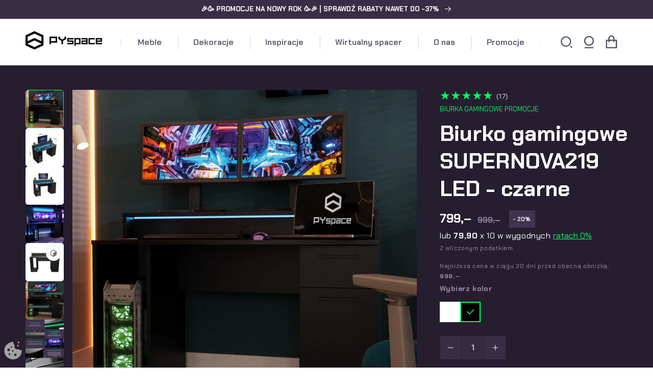

--- FILE ---
content_type: text/html; charset=utf-8
request_url: https://pyspace.pl/products/czarne-biurko-gamingowe-z-szuflada-i-szafka-140cm
body_size: 80286
content:
<!doctype html>
<html class="no-js" lang="pl">
  <head>
    <meta charset="utf-8">

    <!-- Google Consent Mode V2 Consentmo -->
    <script>
  window.consentmo_gcm_initial_state = "";
  window.consentmo_gcm_state = "";
  window.consentmo_gcm_security_storage = "";
  window.consentmo_gcm_ad_storage = "";
  window.consentmo_gcm_analytics_storage = "";
  window.consentmo_gcm_functionality_storage = "";
  window.consentmo_gcm_personalization_storage = "";
  window.consentmo_gcm_ads_data_redaction = "";
  window.consentmo_gcm_url_passthrough = "";
  window.consentmo_gcm_data_layer_name = "";

  // Google Consent Mode V2 integration script from Consentmo GDPR
  window.isenseRules = {};
  window.isenseRules.gcm = {
    gcmVersion: 2,
    integrationVersion: 3,
    customChanges: false,
    consentUpdated: false,
    initialState: 7,
    isCustomizationEnabled: false,
    adsDataRedaction: true,
    urlPassthrough: false,
    dataLayer: 'dataLayer',
    categories: { ad_personalization: "marketing", ad_storage: "marketing", ad_user_data: "marketing", analytics_storage: "analytics", functionality_storage: "functionality", personalization_storage: "functionality", security_storage: "strict"},
    storage: { ad_personalization: "false", ad_storage: "false", ad_user_data: "false", analytics_storage: "false", functionality_storage: "false", personalization_storage: "false", security_storage: "false", wait_for_update: 2000 }
  };
  if(window.consentmo_gcm_state !== null && window.consentmo_gcm_state !== "" && window.consentmo_gcm_state !== "0") {
    window.isenseRules.gcm.isCustomizationEnabled = true;
    window.isenseRules.gcm.initialState = window.consentmo_gcm_initial_state === null || window.consentmo_gcm_initial_state.trim() === "" ? window.isenseRules.gcm.initialState : window.consentmo_gcm_initial_state;
    window.isenseRules.gcm.categories.ad_storage = window.consentmo_gcm_ad_storage === null || window.consentmo_gcm_ad_storage.trim() === "" ? window.isenseRules.gcm.categories.ad_storage : window.consentmo_gcm_ad_storage;
    window.isenseRules.gcm.categories.ad_user_data = window.consentmo_gcm_ad_storage === null || window.consentmo_gcm_ad_storage.trim() === "" ? window.isenseRules.gcm.categories.ad_user_data : window.consentmo_gcm_ad_storage;
    window.isenseRules.gcm.categories.ad_personalization = window.consentmo_gcm_ad_storage === null || window.consentmo_gcm_ad_storage.trim() === "" ? window.isenseRules.gcm.categories.ad_personalization : window.consentmo_gcm_ad_storage;
    window.isenseRules.gcm.categories.analytics_storage = window.consentmo_gcm_analytics_storage === null || window.consentmo_gcm_analytics_storage.trim() === "" ? window.isenseRules.gcm.categories.analytics_storage : window.consentmo_gcm_analytics_storage;
    window.isenseRules.gcm.categories.functionality_storage = window.consentmo_gcm_functionality_storage === null || window.consentmo_gcm_functionality_storage.trim() === "" ? window.isenseRules.gcm.categories.functionality_storage : window.consentmo_gcm_functionality_storage;
    window.isenseRules.gcm.categories.personalization_storage = window.consentmo_gcm_personalization_storage === null || window.consentmo_gcm_personalization_storage.trim() === "" ? window.isenseRules.gcm.categories.personalization_storage : window.consentmo_gcm_personalization_storage;
    window.isenseRules.gcm.categories.security_storage = window.consentmo_gcm_security_storage === null || window.consentmo_gcm_security_storage.trim() === "" ? window.isenseRules.gcm.categories.security_storage : window.consentmo_gcm_security_storage;
    window.isenseRules.gcm.urlPassthrough = window.consentmo_gcm_url_passthrough === null || window.consentmo_gcm_url_passthrough.trim() === "" ? window.isenseRules.gcm.urlPassthrough : window.consentmo_gcm_url_passthrough;
    window.isenseRules.gcm.adsDataRedaction = window.consentmo_gcm_ads_data_redaction === null || window.consentmo_gcm_ads_data_redaction.trim() === "" ? window.isenseRules.gcm.adsDataRedaction : window.consentmo_gcm_ads_data_redaction;
    window.isenseRules.gcm.dataLayer = window.consentmo_gcm_data_layer_name === null || window.consentmo_gcm_data_layer_name.trim() === "" ? window.isenseRules.gcm.dataLayer : window.consentmo_gcm_data_layer_name;
  }
  window.isenseRules.initializeGcm = function (rules) {
    if(window.isenseRules.gcm.isCustomizationEnabled) {
      rules.initialState = window.isenseRules.gcm.initialState;
      rules.urlPassthrough = window.isenseRules.gcm.urlPassthrough === true || window.isenseRules.gcm.urlPassthrough === 'true';
      rules.adsDataRedaction = window.isenseRules.gcm.adsDataRedaction === true || window.isenseRules.gcm.adsDataRedaction === 'true';
    }

    let initialState = parseInt(rules.initialState);
    let marketingBlocked = initialState === 0 || initialState === 2 || initialState === 5 || initialState === 7;
    let analyticsBlocked = initialState === 0 || initialState === 3 || initialState === 6 || initialState === 7;
    let functionalityBlocked = initialState === 4 || initialState === 5 || initialState === 6 || initialState === 7;

    let gdprCache = localStorage.getItem('gdprCache') ? JSON.parse(localStorage.getItem('gdprCache')) : null;
    if (gdprCache && typeof gdprCache.updatedPreferences !== "undefined") {
      let updatedPreferences = gdprCache.updatedPreferences;
      marketingBlocked = parseInt(updatedPreferences.indexOf('marketing')) > -1;
      analyticsBlocked = parseInt(updatedPreferences.indexOf('analytics')) > -1;
      functionalityBlocked = parseInt(updatedPreferences.indexOf('functionality')) > -1;
    }

    Object.entries(rules.categories).forEach(category => {
      if(rules.storage.hasOwnProperty(category[0])) {
        switch(category[1]) {
          case 'strict':
            rules.storage[category[0]] = "granted";
            break;
          case 'marketing':
            rules.storage[category[0]] = marketingBlocked ? "denied" : "granted";
            break;
          case 'analytics':
            rules.storage[category[0]] = analyticsBlocked ? "denied" : "granted";
            break;
          case 'functionality':
            rules.storage[category[0]] = functionalityBlocked ? "denied" : "granted";
            break;
        }
      }
    });
    rules.consentUpdated = true;
    isenseRules.gcm = rules;
  }

  const isSetDefaultConsent = false;

  window[window.isenseRules.gcm.dataLayer] = window[window.isenseRules.gcm.dataLayer] || [];
  function gtag() { window[window.isenseRules.gcm.dataLayer].push(arguments); }

  if (isSetDefaultConsent) {
    //=== Default gtag settings - EDITABLE
    gtag("consent", "default", {
      ad_storage: "denied",
      ad_personalization: "denied",
      ad_user_data: "denied",
      analytics_storage: "denied",
      functionality_storage: "denied",
      personalization_storage: "denied",
      security_storage: "granted",
      wait_for_update: 2000
    });
    gtag("set", "ads_data_redaction", false);
    gtag("set", "url_passthrough", false);
    // Default gtag::end
  }

  function csmConsentGcm() {
    // Google Consent Mode - initialization start
    window.isenseRules.initializeGcm({
      ...window.isenseRules.gcm,
      adsDataRedaction: true,
      urlPassthrough: false,
      initialState: 7
    });

    /*
    * initialState acceptable values:
    * 0 - Set both ad_storage and analytics_storage to denied
    * 1 - Set all categories to granted
    * 2 - Set only ad_storage to denied
    * 3 - Set only analytics_storage to denied
    * 4 - Set only functionality_storage to denied
    * 5 - Set both ad_storage and functionality_storage to denied
    * 6 - Set both analytics_storage and functionality_storage to denied
    * 7 - Set all categories to denied
    */

    gtag("consent", (!isSetDefaultConsent ? "default" : "update"), isenseRules.gcm.storage);
    isenseRules.gcm.adsDataRedaction && gtag("set", "ads_data_redaction", isenseRules.gcm.adsDataRedaction);
    isenseRules.gcm.urlPassthrough && gtag("set", "url_passthrough", isenseRules.gcm.urlPassthrough);
  }

  let isInitConsentmoSignal = true;
  document.addEventListener("consentmoSignal", function(e) {
    if (isInitConsentmoSignal) {
      csmConsentGcm();
      isInitConsentmoSignal = false;
    }
  });
</script>

    <!-- Hotjar Tracking Code for https://pyspace.pl -->
    <script>
        (function(h,o,t,j,a,r){
            h.hj=h.hj||function(){(h.hj.q=h.hj.q||[]).push(arguments)};
            h._hjSettings={hjid:3486115,hjsv:6};
            a=o.getElementsByTagName('head')[0];
            r=o.createElement('script');r.async=1;
            r.src=t+h._hjSettings.hjid+j+h._hjSettings.hjsv;
            a.appendChild(r);
        })(window,document,'https://static.hotjar.com/c/hotjar-','.js?sv=');
    </script>

    <!-- Clarify Tracking Code for https://pyspace.pl -->
    <script>
        (function(c,l,a,r,i,t,y){
            c[a]=c[a]||function(){(c[a].q=c[a].q||[]).push(arguments)};
            t=l.createElement(r);t.async=1;t.src="https://www.clarity.ms/tag/"+i;
            y=l.getElementsByTagName(r)[0];y.parentNode.insertBefore(t,y);
        })(window, document, "clarity", "script", "nxvl5zwyc8");
    </script>

    
      <script>
        // Define dataLayer and the gtag function.
        window.dataLayer = window.dataLayer || [];
        function gtag(){dataLayer.push(arguments);}
        // Set default consent to 'denied' as a placeholder
        // Determine actual values based on your own requirements
        gtag('consent', 'default', {
          'ad_storage': 'denied',
          'ad_user_data': 'denied',
          'ad_personalization': 'denied',
          'analytics_storage': 'denied'
        });
      </script>
      <!-- Google tag (gtag.js) -->
      <script async src="https://www.googletagmanager.com/gtag/js?id=AW-10947026710"></script>
      <script>
        window.dataLayer = window.dataLayer || [];
        function gtag(){dataLayer.push(arguments);}
        gtag('js', new Date());
        gtag('config', 'AW-10947026710');
        gtag('config', 'G-MWZ0GV7Z7Y');

        function gtag_report_conversion (url) {
          
            function callback() {
              if (typeof(url) != 'undefined') {
                window.location = url;
              }
            };
            if( typeof(gtag) == 'undefined' || !(window.google_tag_manager && window.google_tag_manager.dataLayer) ) {
              callback()
            } else {
              gtag('event', 'conversion', {
                'send_to': 'AW-10947026710/hfLBCNjfv9gDEJa--eMo',
                'event_callback': callback
              });
            }
            return false;
          
        }
      </script>
    

    <meta http-equiv="X-UA-Compatible" content="IE=edge">
    <meta name="viewport" content="width=device-width,initial-scale=1">
    <meta name="theme-color" content="">
    <meta name="google-site-verification" content="google-site-verification=-2g2OgD0A27nl87LLkQisInn-J1g4TPkk8n8DQ6IcO0" />
    <link rel="canonical" href="https://pyspace.pl/products/czarne-biurko-gamingowe-z-szuflada-i-szafka-140cm">
    <link rel="preconnect" href="https://cdn.shopify.com" crossorigin>
    <link rel="icon" type="image/svg+xml" href="//pyspace.pl/cdn/shop/t/253/assets/favicon.svg?v=123223430216306639271751380059"><link rel="preconnect" href="https://fonts.shopifycdn.com" crossorigin><title>
      SUPERNOVA219 Czarne biurko gamingowe z szufladą i szafką - 140 cm
 &ndash; PYspace</title>

    
      <meta name="description" content="Optymalna przestrzeń i komfort rozgrywek to właśnie to, co zapewni Ci Czarne biurko gamingowe z szufladą i szafką SUPERNOVA219. Oświetlenie LED zawarte w zestawie. Oferujemy dostawę z wniesieniem.">
    

    

    

<meta property="og:site_name" content="PYspace">
<meta property="og:url" content="https://pyspace.pl/products/czarne-biurko-gamingowe-z-szuflada-i-szafka-140cm">
<meta property="og:title" content="SUPERNOVA219 Czarne biurko gamingowe z szufladą i szafką - 140 cm">
<meta property="og:type" content="product">
<meta property="og:description" content="Optymalna przestrzeń i komfort rozgrywek to właśnie to, co zapewni Ci Czarne biurko gamingowe z szufladą i szafką SUPERNOVA219. Oświetlenie LED zawarte w zestawie. Oferujemy dostawę z wniesieniem."><meta property="og:image" content="http://pyspace.pl/cdn/shop/files/biurko-gamingowe-SUPERNOVA219-z-oswietleniem-LED-czarne.png?v=1686252593">
  <meta property="og:image:secure_url" content="https://pyspace.pl/cdn/shop/files/biurko-gamingowe-SUPERNOVA219-z-oswietleniem-LED-czarne.png?v=1686252593">
  <meta property="og:image:width" content="2048">
  <meta property="og:image:height" content="2048"><meta property="og:price:amount" content="799">
  <meta property="og:price:currency" content="PLN"><meta name="twitter:card" content="summary_large_image">
<meta name="twitter:title" content="SUPERNOVA219 Czarne biurko gamingowe z szufladą i szafką - 140 cm">
<meta name="twitter:description" content="Optymalna przestrzeń i komfort rozgrywek to właśnie to, co zapewni Ci Czarne biurko gamingowe z szufladą i szafką SUPERNOVA219. Oświetlenie LED zawarte w zestawie. Oferujemy dostawę z wniesieniem.">


    <script src="//pyspace.pl/cdn/shop/t/253/assets/jquery.min.js?v=8324501383853434791751380064" defer="defer"></script>
    
    <script src="//pyspace.pl/cdn/shop/t/253/assets/pyspace.vendor.slick.min.js?v=182272858991092564221751381355" defer="defer"></script>
    <script src="//pyspace.pl/cdn/shop/t/253/assets/fancybox.umd.js?v=65513806195435325381751380058" defer="defer"></script>
    <script src="//pyspace.pl/cdn/shop/t/253/assets/fancybox.pl.umd.js?v=4526993705073694811751380067" defer="defer"></script>
    <script src="//pyspace.pl/cdn/shop/t/253/assets/global.js?v=122812950209361894931751380060" defer="defer"></script>
    <script src="//pyspace.pl/cdn/shop/t/253/assets/pyspace.core.min.js?v=144149470432027770721751381345" defer="defer"></script>
    <script>window.performance && window.performance.mark && window.performance.mark('shopify.content_for_header.start');</script><meta name="facebook-domain-verification" content="j7w09hmvcpwj34lllue27a31dngmbe">
<meta name="google-site-verification" content="-2g2OgD0A27nl87LLkQisInn-J1g4TPkk8n8DQ6IcO0">
<meta id="shopify-digital-wallet" name="shopify-digital-wallet" content="/56175165494/digital_wallets/dialog">
<meta name="shopify-requires-components" content="true" product-ids="9660991373647,9665087635791,9665410892111,9665516765519,9666474508623,9666479915343,9666482602319">
<link rel="alternate" type="application/json+oembed" href="https://pyspace.pl/products/czarne-biurko-gamingowe-z-szuflada-i-szafka-140cm.oembed">
<script async="async" src="/checkouts/internal/preloads.js?locale=pl-PL"></script>
<script id="shopify-features" type="application/json">{"accessToken":"d9e153562860a7226e8e3e85c217b4aa","betas":["rich-media-storefront-analytics"],"domain":"pyspace.pl","predictiveSearch":true,"shopId":56175165494,"locale":"pl"}</script>
<script>var Shopify = Shopify || {};
Shopify.shop = "pyspace.myshopify.com";
Shopify.locale = "pl";
Shopify.currency = {"active":"PLN","rate":"1.0"};
Shopify.country = "PL";
Shopify.theme = {"name":"forte-pyspace-fe-shopify\/master","id":184308040015,"schema_name":"Dawn","schema_version":"5.0.0","theme_store_id":null,"role":"main"};
Shopify.theme.handle = "null";
Shopify.theme.style = {"id":null,"handle":null};
Shopify.cdnHost = "pyspace.pl/cdn";
Shopify.routes = Shopify.routes || {};
Shopify.routes.root = "/";</script>
<script type="module">!function(o){(o.Shopify=o.Shopify||{}).modules=!0}(window);</script>
<script>!function(o){function n(){var o=[];function n(){o.push(Array.prototype.slice.apply(arguments))}return n.q=o,n}var t=o.Shopify=o.Shopify||{};t.loadFeatures=n(),t.autoloadFeatures=n()}(window);</script>
<script id="shop-js-analytics" type="application/json">{"pageType":"product"}</script>
<script defer="defer" async type="module" src="//pyspace.pl/cdn/shopifycloud/shop-js/modules/v2/client.init-shop-cart-sync_CBup9hwf.pl.esm.js"></script>
<script defer="defer" async type="module" src="//pyspace.pl/cdn/shopifycloud/shop-js/modules/v2/chunk.common_D_ekSGzr.esm.js"></script>
<script defer="defer" async type="module" src="//pyspace.pl/cdn/shopifycloud/shop-js/modules/v2/chunk.modal_Djuln7dH.esm.js"></script>
<script type="module">
  await import("//pyspace.pl/cdn/shopifycloud/shop-js/modules/v2/client.init-shop-cart-sync_CBup9hwf.pl.esm.js");
await import("//pyspace.pl/cdn/shopifycloud/shop-js/modules/v2/chunk.common_D_ekSGzr.esm.js");
await import("//pyspace.pl/cdn/shopifycloud/shop-js/modules/v2/chunk.modal_Djuln7dH.esm.js");

  window.Shopify.SignInWithShop?.initShopCartSync?.({"fedCMEnabled":true,"windoidEnabled":true});

</script>
<script>(function() {
  var isLoaded = false;
  function asyncLoad() {
    if (isLoaded) return;
    isLoaded = true;
    var urls = ["https:\/\/cdn.shopify.com\/s\/files\/1\/0561\/7516\/5494\/t\/176\/assets\/globo.filter.init.js?shop=pyspace.myshopify.com","\/\/cdn.shopify.com\/proxy\/18f4b6bdb0144c028fa0ceffa64a89648f9961706bb13e530b8e03f7e4fc5905\/api.goaffpro.com\/loader.js?shop=pyspace.myshopify.com\u0026sp-cache-control=cHVibGljLCBtYXgtYWdlPTkwMA","https:\/\/d1hcrjcdtouu7e.cloudfront.net\/js\/gdpr_cookie_consent.min.js?shop=pyspace.myshopify.com","https:\/\/cdn.shopify.com\/s\/files\/1\/0561\/7516\/5494\/t\/151\/assets\/subscribe-it.js?v=1674052566\u0026shop=pyspace.myshopify.com","https:\/\/api.fastbundle.co\/scripts\/src.js?shop=pyspace.myshopify.com","https:\/\/api.fastbundle.co\/scripts\/script_tag.js?shop=pyspace.myshopify.com"];
    for (var i = 0; i < urls.length; i++) {
      var s = document.createElement('script');
      s.type = 'text/javascript';
      s.async = true;
      s.src = urls[i];
      var x = document.getElementsByTagName('script')[0];
      x.parentNode.insertBefore(s, x);
    }
  };
  if(window.attachEvent) {
    window.attachEvent('onload', asyncLoad);
  } else {
    window.addEventListener('load', asyncLoad, false);
  }
})();</script>
<script id="__st">var __st={"a":56175165494,"offset":3600,"reqid":"bd8119c5-a87b-4515-940a-6b38fb020354-1769104592","pageurl":"pyspace.pl\/products\/czarne-biurko-gamingowe-z-szuflada-i-szafka-140cm","u":"c1c6501a9ebd","p":"product","rtyp":"product","rid":6814213374006};</script>
<script>window.ShopifyPaypalV4VisibilityTracking = true;</script>
<script id="captcha-bootstrap">!function(){'use strict';const t='contact',e='account',n='new_comment',o=[[t,t],['blogs',n],['comments',n],[t,'customer']],c=[[e,'customer_login'],[e,'guest_login'],[e,'recover_customer_password'],[e,'create_customer']],r=t=>t.map((([t,e])=>`form[action*='/${t}']:not([data-nocaptcha='true']) input[name='form_type'][value='${e}']`)).join(','),a=t=>()=>t?[...document.querySelectorAll(t)].map((t=>t.form)):[];function s(){const t=[...o],e=r(t);return a(e)}const i='password',u='form_key',d=['recaptcha-v3-token','g-recaptcha-response','h-captcha-response',i],f=()=>{try{return window.sessionStorage}catch{return}},m='__shopify_v',_=t=>t.elements[u];function p(t,e,n=!1){try{const o=window.sessionStorage,c=JSON.parse(o.getItem(e)),{data:r}=function(t){const{data:e,action:n}=t;return t[m]||n?{data:e,action:n}:{data:t,action:n}}(c);for(const[e,n]of Object.entries(r))t.elements[e]&&(t.elements[e].value=n);n&&o.removeItem(e)}catch(o){console.error('form repopulation failed',{error:o})}}const l='form_type',E='cptcha';function T(t){t.dataset[E]=!0}const w=window,h=w.document,L='Shopify',v='ce_forms',y='captcha';let A=!1;((t,e)=>{const n=(g='f06e6c50-85a8-45c8-87d0-21a2b65856fe',I='https://cdn.shopify.com/shopifycloud/storefront-forms-hcaptcha/ce_storefront_forms_captcha_hcaptcha.v1.5.2.iife.js',D={infoText:'Chronione przez hCaptcha',privacyText:'Prywatność',termsText:'Warunki'},(t,e,n)=>{const o=w[L][v],c=o.bindForm;if(c)return c(t,g,e,D).then(n);var r;o.q.push([[t,g,e,D],n]),r=I,A||(h.body.append(Object.assign(h.createElement('script'),{id:'captcha-provider',async:!0,src:r})),A=!0)});var g,I,D;w[L]=w[L]||{},w[L][v]=w[L][v]||{},w[L][v].q=[],w[L][y]=w[L][y]||{},w[L][y].protect=function(t,e){n(t,void 0,e),T(t)},Object.freeze(w[L][y]),function(t,e,n,w,h,L){const[v,y,A,g]=function(t,e,n){const i=e?o:[],u=t?c:[],d=[...i,...u],f=r(d),m=r(i),_=r(d.filter((([t,e])=>n.includes(e))));return[a(f),a(m),a(_),s()]}(w,h,L),I=t=>{const e=t.target;return e instanceof HTMLFormElement?e:e&&e.form},D=t=>v().includes(t);t.addEventListener('submit',(t=>{const e=I(t);if(!e)return;const n=D(e)&&!e.dataset.hcaptchaBound&&!e.dataset.recaptchaBound,o=_(e),c=g().includes(e)&&(!o||!o.value);(n||c)&&t.preventDefault(),c&&!n&&(function(t){try{if(!f())return;!function(t){const e=f();if(!e)return;const n=_(t);if(!n)return;const o=n.value;o&&e.removeItem(o)}(t);const e=Array.from(Array(32),(()=>Math.random().toString(36)[2])).join('');!function(t,e){_(t)||t.append(Object.assign(document.createElement('input'),{type:'hidden',name:u})),t.elements[u].value=e}(t,e),function(t,e){const n=f();if(!n)return;const o=[...t.querySelectorAll(`input[type='${i}']`)].map((({name:t})=>t)),c=[...d,...o],r={};for(const[a,s]of new FormData(t).entries())c.includes(a)||(r[a]=s);n.setItem(e,JSON.stringify({[m]:1,action:t.action,data:r}))}(t,e)}catch(e){console.error('failed to persist form',e)}}(e),e.submit())}));const S=(t,e)=>{t&&!t.dataset[E]&&(n(t,e.some((e=>e===t))),T(t))};for(const o of['focusin','change'])t.addEventListener(o,(t=>{const e=I(t);D(e)&&S(e,y())}));const B=e.get('form_key'),M=e.get(l),P=B&&M;t.addEventListener('DOMContentLoaded',(()=>{const t=y();if(P)for(const e of t)e.elements[l].value===M&&p(e,B);[...new Set([...A(),...v().filter((t=>'true'===t.dataset.shopifyCaptcha))])].forEach((e=>S(e,t)))}))}(h,new URLSearchParams(w.location.search),n,t,e,['guest_login'])})(!0,!0)}();</script>
<script integrity="sha256-4kQ18oKyAcykRKYeNunJcIwy7WH5gtpwJnB7kiuLZ1E=" data-source-attribution="shopify.loadfeatures" defer="defer" src="//pyspace.pl/cdn/shopifycloud/storefront/assets/storefront/load_feature-a0a9edcb.js" crossorigin="anonymous"></script>
<script data-source-attribution="shopify.dynamic_checkout.dynamic.init">var Shopify=Shopify||{};Shopify.PaymentButton=Shopify.PaymentButton||{isStorefrontPortableWallets:!0,init:function(){window.Shopify.PaymentButton.init=function(){};var t=document.createElement("script");t.src="https://pyspace.pl/cdn/shopifycloud/portable-wallets/latest/portable-wallets.pl.js",t.type="module",document.head.appendChild(t)}};
</script>
<script data-source-attribution="shopify.dynamic_checkout.buyer_consent">
  function portableWalletsHideBuyerConsent(e){var t=document.getElementById("shopify-buyer-consent"),n=document.getElementById("shopify-subscription-policy-button");t&&n&&(t.classList.add("hidden"),t.setAttribute("aria-hidden","true"),n.removeEventListener("click",e))}function portableWalletsShowBuyerConsent(e){var t=document.getElementById("shopify-buyer-consent"),n=document.getElementById("shopify-subscription-policy-button");t&&n&&(t.classList.remove("hidden"),t.removeAttribute("aria-hidden"),n.addEventListener("click",e))}window.Shopify?.PaymentButton&&(window.Shopify.PaymentButton.hideBuyerConsent=portableWalletsHideBuyerConsent,window.Shopify.PaymentButton.showBuyerConsent=portableWalletsShowBuyerConsent);
</script>
<script data-source-attribution="shopify.dynamic_checkout.cart.bootstrap">document.addEventListener("DOMContentLoaded",(function(){function t(){return document.querySelector("shopify-accelerated-checkout-cart, shopify-accelerated-checkout")}if(t())Shopify.PaymentButton.init();else{new MutationObserver((function(e,n){t()&&(Shopify.PaymentButton.init(),n.disconnect())})).observe(document.body,{childList:!0,subtree:!0})}}));
</script>
<link id="shopify-accelerated-checkout-styles" rel="stylesheet" media="screen" href="https://pyspace.pl/cdn/shopifycloud/portable-wallets/latest/accelerated-checkout-backwards-compat.css" crossorigin="anonymous">
<style id="shopify-accelerated-checkout-cart">
        #shopify-buyer-consent {
  margin-top: 1em;
  display: inline-block;
  width: 100%;
}

#shopify-buyer-consent.hidden {
  display: none;
}

#shopify-subscription-policy-button {
  background: none;
  border: none;
  padding: 0;
  text-decoration: underline;
  font-size: inherit;
  cursor: pointer;
}

#shopify-subscription-policy-button::before {
  box-shadow: none;
}

      </style>
<script id="sections-script" data-sections="main-product,header" defer="defer" src="//pyspace.pl/cdn/shop/t/253/compiled_assets/scripts.js?v=22354"></script>
<script>window.performance && window.performance.mark && window.performance.mark('shopify.content_for_header.end');</script>

    <script>
      var theme = {};
      theme.customerId = false;
      theme.api_path = '/api/unstable/graphql.json',
      theme.storefront_api_token = '503ed0afdf33e1b6de6d6f07de0094ce';
      theme.fingerprintScriptUrl = '//pyspace.pl/cdn/shop/t/253/assets/fingerprint.min.js?v=57750847660668934691751380060';
      theme.strings = {
        read_more: "czytaj więcej..."
      }
    </script>

    <style data-shopify>
      @font-face {
  font-family: Roboto;
  font-weight: 400;
  font-style: normal;
  font-display: swap;
  src: url("//pyspace.pl/cdn/fonts/roboto/roboto_n4.2019d890f07b1852f56ce63ba45b2db45d852cba.woff2") format("woff2"),
       url("//pyspace.pl/cdn/fonts/roboto/roboto_n4.238690e0007583582327135619c5f7971652fa9d.woff") format("woff");
}

      @font-face {
  font-family: Roboto;
  font-weight: 700;
  font-style: normal;
  font-display: swap;
  src: url("//pyspace.pl/cdn/fonts/roboto/roboto_n7.f38007a10afbbde8976c4056bfe890710d51dec2.woff2") format("woff2"),
       url("//pyspace.pl/cdn/fonts/roboto/roboto_n7.94bfdd3e80c7be00e128703d245c207769d763f9.woff") format("woff");
}

      @font-face {
  font-family: Roboto;
  font-weight: 400;
  font-style: italic;
  font-display: swap;
  src: url("//pyspace.pl/cdn/fonts/roboto/roboto_i4.57ce898ccda22ee84f49e6b57ae302250655e2d4.woff2") format("woff2"),
       url("//pyspace.pl/cdn/fonts/roboto/roboto_i4.b21f3bd061cbcb83b824ae8c7671a82587b264bf.woff") format("woff");
}

      @font-face {
  font-family: Roboto;
  font-weight: 700;
  font-style: italic;
  font-display: swap;
  src: url("//pyspace.pl/cdn/fonts/roboto/roboto_i7.7ccaf9410746f2c53340607c42c43f90a9005937.woff2") format("woff2"),
       url("//pyspace.pl/cdn/fonts/roboto/roboto_i7.49ec21cdd7148292bffea74c62c0df6e93551516.woff") format("woff");
}

      @font-face {
  font-family: Roboto;
  font-weight: 400;
  font-style: normal;
  font-display: swap;
  src: url("//pyspace.pl/cdn/fonts/roboto/roboto_n4.2019d890f07b1852f56ce63ba45b2db45d852cba.woff2") format("woff2"),
       url("//pyspace.pl/cdn/fonts/roboto/roboto_n4.238690e0007583582327135619c5f7971652fa9d.woff") format("woff");
}


      :root {
        --font-body-family: Roboto, sans-serif;
        --font-body-style: normal;
        --font-body-weight: 400;
        --font-body-weight-bold: 700;

        --font-heading-family: Roboto, sans-serif;
        --font-heading-style: normal;
        --font-heading-weight: 400;

        --font-body-scale: 1.0;
        --font-heading-scale: 1.0;

        --color-base-text: 18, 18, 18;
        --color-shadow: 18, 18, 18;
        --color-base-background-1: 255, 255, 255;
        --color-base-background-2: 243, 243, 243;
        --color-base-solid-button-labels: 255, 255, 255;
        --color-base-outline-button-labels: 18, 18, 18;
        --color-base-accent-1: 57, 45, 69;
        --color-base-accent-2: 38, 30, 47;
        --payment-terms-background-color: #ffffff;

        --gradient-base-background-1: #ffffff;
        --gradient-base-background-2: #f3f3f3;
        --gradient-base-accent-1: #392d45;
        --gradient-base-accent-2: #261e2f;

        --media-padding: px;
        --media-border-opacity: 0.05;
        --media-border-width: 1px;
        --media-radius: 0px;
        --media-shadow-opacity: 0.0;
        --media-shadow-horizontal-offset: 0px;
        --media-shadow-vertical-offset: 4px;
        --media-shadow-blur-radius: 5px;

        --page-width: 140rem;
        --page-width-margin: 0rem;

        --card-image-padding: 0.0rem;
        --card-corner-radius: 0.0rem;
        --card-text-alignment: left;
        --card-border-width: 0.0rem;
        --card-border-opacity: 0.1;
        --card-shadow-opacity: 0.0;
        --card-shadow-horizontal-offset: 0.0rem;
        --card-shadow-vertical-offset: 0.4rem;
        --card-shadow-blur-radius: 0.5rem;

        --badge-corner-radius: 4.0rem;

        --popup-border-width: 1px;
        --popup-border-opacity: 0.1;
        --popup-corner-radius: 0px;
        --popup-shadow-opacity: 0.0;
        --popup-shadow-horizontal-offset: 0px;
        --popup-shadow-vertical-offset: 4px;
        --popup-shadow-blur-radius: 5px;

        --drawer-border-width: 1px;
        --drawer-border-opacity: 0.1;
        --drawer-shadow-opacity: 0.0;
        --drawer-shadow-horizontal-offset: 0px;
        --drawer-shadow-vertical-offset: 4px;
        --drawer-shadow-blur-radius: 5px;

        --spacing-sections-desktop: 0px;
        --spacing-sections-mobile: 0px;

        --grid-desktop-vertical-spacing: 20px;
        --grid-desktop-horizontal-spacing: 20px;
        --grid-mobile-vertical-spacing: 10px;
        --grid-mobile-horizontal-spacing: 10px;

        --text-boxes-border-opacity: 0.1;
        --text-boxes-border-width: 0px;
        --text-boxes-radius: 0px;
        --text-boxes-shadow-opacity: 0.0;
        --text-boxes-shadow-horizontal-offset: 0px;
        --text-boxes-shadow-vertical-offset: 4px;
        --text-boxes-shadow-blur-radius: 5px;

        --buttons-radius: 0px;
        --buttons-radius-outset: 0px;
        --buttons-border-width: 0px;
        --buttons-border-opacity: 1.0;
        --buttons-shadow-opacity: 0.0;
        --buttons-shadow-horizontal-offset: 0px;
        --buttons-shadow-vertical-offset: 0px;
        --buttons-shadow-blur-radius: 0px;
        --buttons-border-offset: 0px;

        --inputs-radius: 0px;
        --inputs-border-width: 1px;
        --inputs-border-opacity: 0.55;
        --inputs-shadow-opacity: 0.0;
        --inputs-shadow-horizontal-offset: 0px;
        --inputs-margin-offset: 0px;
        --inputs-shadow-vertical-offset: 4px;
        --inputs-shadow-blur-radius: 5px;
        --inputs-radius-outset: 0px;

        --variant-pills-radius: 40px;
        --variant-pills-border-width: 1px;
        --variant-pills-border-opacity: 0.55;
        --variant-pills-shadow-opacity: 0.0;
        --variant-pills-shadow-horizontal-offset: 0px;
        --variant-pills-shadow-vertical-offset: 4px;
        --variant-pills-shadow-blur-radius: 5px;

        --heart-full-url: url(//pyspace.pl/cdn/shop/t/253/assets/heart-full.png?v=79218246065444460451751380062);
        --heart-empty-url: url(//pyspace.pl/cdn/shop/t/253/assets/heart-empty.png?v=67454426346748533371751380062);
      }

      *,
      *::before,
      *::after {
        box-sizing: inherit;
      }

      html {
        box-sizing: border-box;
        font-size: calc(var(--font-body-scale) * 62.5%);
        height: 100%;
      }

      body {
        display: grid;
        grid-template-rows: auto auto 1fr auto;
        grid-template-columns: 100%;
        min-height: 100%;
        margin: 0;
        font-size: 1.5rem;
        letter-spacing: 0.06rem;
        line-height: calc(1 + 0.8 / var(--font-body-scale));
        font-family: var(--font-body-family);
        font-style: var(--font-body-style);
        font-weight: var(--font-body-weight);
      }

      @media screen and (min-width: 768px) {
        body {
          font-size: 1.6rem;
        }
      }
    </style>

    <link href="//pyspace.pl/cdn/shop/t/253/assets/base.css?v=22586680847793353301751381328" rel="stylesheet" type="text/css" media="all" />
    <link href="//pyspace.pl/cdn/shop/t/253/assets/slick.css?v=98340474046176884051751380059" rel="stylesheet" type="text/css" media="all" />
    <link href="//pyspace.pl/cdn/shop/t/253/assets/slick-theme.css?v=101064838771465012011751380058" rel="stylesheet" type="text/css" media="all" />
    <link href="//pyspace.pl/cdn/shop/t/253/assets/fancybox.css?v=168526956858110893171751380065" rel="stylesheet" type="text/css" media="all" />
    <link href="//pyspace.pl/cdn/shop/t/253/assets/pyspace.core.min.css?v=99555757281529054601751381345" rel="stylesheet" type="text/css" media="all" />

    
    
<link rel="preload" as="font" href="//pyspace.pl/cdn/fonts/roboto/roboto_n4.2019d890f07b1852f56ce63ba45b2db45d852cba.woff2" type="font/woff2" crossorigin><link rel="preload" as="font" href="//pyspace.pl/cdn/fonts/roboto/roboto_n4.2019d890f07b1852f56ce63ba45b2db45d852cba.woff2" type="font/woff2" crossorigin><link rel="stylesheet" href="//pyspace.pl/cdn/shop/t/253/assets/component-predictive-search.css?v=136099547583859638801751380060" media="print" onload="this.media='all'"><script>document.documentElement.className = document.documentElement.className.replace('no-js', 'js');
    if (Shopify.designMode) {
      document.documentElement.classList.add('shopify-design-mode');
    }
    </script>

    
  
<!-- BEGIN app block: shopify://apps/judge-me-reviews/blocks/judgeme_core/61ccd3b1-a9f2-4160-9fe9-4fec8413e5d8 --><!-- Start of Judge.me Core -->






<link rel="dns-prefetch" href="https://cdnwidget.judge.me">
<link rel="dns-prefetch" href="https://cdn.judge.me">
<link rel="dns-prefetch" href="https://cdn1.judge.me">
<link rel="dns-prefetch" href="https://api.judge.me">

<script data-cfasync='false' class='jdgm-settings-script'>window.jdgmSettings={"pagination":5,"disable_web_reviews":false,"badge_no_review_text":"Brak recenzji","badge_n_reviews_text":"{{ n }} recenzji","hide_badge_preview_if_no_reviews":true,"badge_hide_text":false,"enforce_center_preview_badge":false,"widget_title":"Recenzje klientów","widget_open_form_text":"Napisz recenzję","widget_close_form_text":"Anuluj recenzję","widget_refresh_page_text":"Odśwież stronę","widget_summary_text":"Na podstawie {{ number_of_reviews }} recenzji","widget_no_review_text":"Bądź pierwszym, który napisze recenzję","widget_name_field_text":"Wyświetlana nazwa","widget_verified_name_field_text":"Zweryfikowane imię (publiczne)","widget_name_placeholder_text":"Wyświetlana nazwa","widget_required_field_error_text":"To pole jest wymagane.","widget_email_field_text":"Adres email","widget_verified_email_field_text":"Zweryfikowany email (prywatny, nie może być edytowany)","widget_email_placeholder_text":"Twój adres email","widget_email_field_error_text":"Proszę wprowadź prawidłowy adres email.","widget_rating_field_text":"Ocena","widget_review_title_field_text":"Tytuł recenzji","widget_review_title_placeholder_text":"Nadaj tytuł swojej recenzji","widget_review_body_field_text":"Treść recenzji","widget_review_body_placeholder_text":"Zacznij pisać tutaj...","widget_pictures_field_text":"Zdjęcie/Film (opcjonalnie)","widget_submit_review_text":"Wyślij recenzję","widget_submit_verified_review_text":"Wyślij zweryfikowaną recenzję","widget_submit_success_msg_with_auto_publish":"Dziękujemy! Proszę odświeżyć stronę za kilka chwil, aby zobaczyć swoją recenzję. Możesz usunąć lub edytować swoją recenzję, logując się do \u003ca href='https://judge.me/login' target='_blank' rel='nofollow noopener'\u003eJudge.me\u003c/a\u003e","widget_submit_success_msg_no_auto_publish":"Dziękujemy! Twoja recenzja zostanie opublikowana, gdy tylko zostanie zatwierdzona przez administratora sklepu. Możesz usunąć lub edytować swoją recenzję, logując się do \u003ca href='https://judge.me/login' target='_blank' rel='nofollow noopener'\u003eJudge.me\u003c/a\u003e","widget_show_default_reviews_out_of_total_text":"Wyświetlanie {{ n_reviews_shown }} z {{ n_reviews }} recenzji.","widget_show_all_link_text":"Pokaż wszystkie","widget_show_less_link_text":"Pokaż mniej","widget_author_said_text":"{{ reviewer_name }} napisał(a):","widget_days_text":"{{ n }} dni temu","widget_weeks_text":"{{ n }} tygodni temu","widget_months_text":"{{ n }} miesięcy temu","widget_years_text":"{{ n }} lat temu","widget_yesterday_text":"Wczoraj","widget_today_text":"Dzisiaj","widget_replied_text":"\u003e\u003e {{ shop_name }} odpowiedział:","widget_read_more_text":"Czytaj więcej","widget_reviewer_name_as_initial":"","widget_rating_filter_color":"","widget_rating_filter_see_all_text":"Zobacz wszystkie recenzje","widget_sorting_most_recent_text":"Najnowsze","widget_sorting_highest_rating_text":"Najwyższa ocena","widget_sorting_lowest_rating_text":"Najniższa ocena","widget_sorting_with_pictures_text":"Tylko zdjęcia","widget_sorting_most_helpful_text":"Najbardziej pomocne","widget_open_question_form_text":"Zadaj pytanie","widget_reviews_subtab_text":"Recenzje","widget_questions_subtab_text":"Pytania","widget_question_label_text":"Pytanie","widget_answer_label_text":"Odpowiedź","widget_question_placeholder_text":"Napisz swoje pytanie tutaj","widget_submit_question_text":"Wyślij pytanie","widget_question_submit_success_text":"Dziękujemy za Twoje pytanie! Powiadomimy Cię, gdy otrzyma odpowiedź.","verified_badge_text":"Zweryfikowano","verified_badge_bg_color":"","verified_badge_text_color":"","verified_badge_placement":"left-of-reviewer-name","widget_review_max_height":"","widget_hide_border":false,"widget_social_share":false,"widget_thumb":false,"widget_review_location_show":false,"widget_location_format":"","all_reviews_include_out_of_store_products":true,"all_reviews_out_of_store_text":"(poza sklepem)","all_reviews_pagination":100,"all_reviews_product_name_prefix_text":"o","enable_review_pictures":true,"enable_question_anwser":false,"widget_theme":"","review_date_format":"dd/mm/yy","default_sort_method":"most-recent","widget_product_reviews_subtab_text":"Recenzje produktu","widget_shop_reviews_subtab_text":"Recenzje sklepu","widget_other_products_reviews_text":"Recenzje dla innych produktów","widget_store_reviews_subtab_text":"Recenzje sklepu","widget_no_store_reviews_text":"Ten sklep nie ma jeszcze żadnych recenzji","widget_web_restriction_product_reviews_text":"Ten produkt nie ma jeszcze żadnych recenzji","widget_no_items_text":"Nie znaleziono elementów","widget_show_more_text":"Pokaż więcej","widget_write_a_store_review_text":"Napisz recenzję sklepu","widget_other_languages_heading":"Recenzje w innych językach","widget_translate_review_text":"Przetłumacz recenzję na {{ language }}","widget_translating_review_text":"Tłumaczenie...","widget_show_original_translation_text":"Pokaż oryginał ({{ language }})","widget_translate_review_failed_text":"Nie udało się przetłumaczyć recenzji.","widget_translate_review_retry_text":"Spróbuj ponownie","widget_translate_review_try_again_later_text":"Spróbuj ponownie później","show_product_url_for_grouped_product":false,"widget_sorting_pictures_first_text":"Zdjęcia najpierw","show_pictures_on_all_rev_page_mobile":false,"show_pictures_on_all_rev_page_desktop":false,"floating_tab_hide_mobile_install_preference":false,"floating_tab_button_name":"★ Recenzje","floating_tab_title":"Niech klienci mówią za nas","floating_tab_button_color":"","floating_tab_button_background_color":"","floating_tab_url":"","floating_tab_url_enabled":false,"floating_tab_tab_style":"text","all_reviews_text_badge_text":"Klienci oceniają nas na {{ shop.metafields.judgeme.all_reviews_rating | round: 1 }}/5 na podstawie {{ shop.metafields.judgeme.all_reviews_count }} recenzji.","all_reviews_text_badge_text_branded_style":"{{ shop.metafields.judgeme.all_reviews_rating | round: 1 }} na 5 gwiazdek na podstawie {{ shop.metafields.judgeme.all_reviews_count }} recenzji","is_all_reviews_text_badge_a_link":false,"show_stars_for_all_reviews_text_badge":false,"all_reviews_text_badge_url":"","all_reviews_text_style":"text","all_reviews_text_color_style":"judgeme_brand_color","all_reviews_text_color":"#108474","all_reviews_text_show_jm_brand":true,"featured_carousel_show_header":true,"featured_carousel_title":"Niech klienci mówią za nas","testimonials_carousel_title":"Klienci mówią o nas","videos_carousel_title":"Prawdziwe historie klientów","cards_carousel_title":"Klienci mówią o nas","featured_carousel_count_text":"z {{ n }} recenzji","featured_carousel_add_link_to_all_reviews_page":false,"featured_carousel_url":"","featured_carousel_show_images":true,"featured_carousel_autoslide_interval":5,"featured_carousel_arrows_on_the_sides":false,"featured_carousel_height":250,"featured_carousel_width":80,"featured_carousel_image_size":0,"featured_carousel_image_height":250,"featured_carousel_arrow_color":"#eeeeee","verified_count_badge_style":"vintage","verified_count_badge_orientation":"horizontal","verified_count_badge_color_style":"judgeme_brand_color","verified_count_badge_color":"#108474","is_verified_count_badge_a_link":false,"verified_count_badge_url":"","verified_count_badge_show_jm_brand":true,"widget_rating_preset_default":5,"widget_first_sub_tab":"product-reviews","widget_show_histogram":true,"widget_histogram_use_custom_color":false,"widget_pagination_use_custom_color":false,"widget_star_use_custom_color":false,"widget_verified_badge_use_custom_color":false,"widget_write_review_use_custom_color":false,"picture_reminder_submit_button":"Upload Pictures","enable_review_videos":false,"mute_video_by_default":false,"widget_sorting_videos_first_text":"Najpierw filmy","widget_review_pending_text":"Oczekujące","featured_carousel_items_for_large_screen":3,"social_share_options_order":"Facebook,Twitter","remove_microdata_snippet":true,"disable_json_ld":false,"enable_json_ld_products":false,"preview_badge_show_question_text":false,"preview_badge_no_question_text":"Brak pytań","preview_badge_n_question_text":"{{ number_of_questions }} pytań","qa_badge_show_icon":false,"qa_badge_position":"same-row","remove_judgeme_branding":false,"widget_add_search_bar":false,"widget_search_bar_placeholder":"Szukaj","widget_sorting_verified_only_text":"Tylko zweryfikowane","featured_carousel_theme":"default","featured_carousel_show_rating":true,"featured_carousel_show_title":true,"featured_carousel_show_body":true,"featured_carousel_show_date":false,"featured_carousel_show_reviewer":true,"featured_carousel_show_product":false,"featured_carousel_header_background_color":"#108474","featured_carousel_header_text_color":"#ffffff","featured_carousel_name_product_separator":"reviewed","featured_carousel_full_star_background":"#108474","featured_carousel_empty_star_background":"#dadada","featured_carousel_vertical_theme_background":"#f9fafb","featured_carousel_verified_badge_enable":false,"featured_carousel_verified_badge_color":"#108474","featured_carousel_border_style":"round","featured_carousel_review_line_length_limit":3,"featured_carousel_more_reviews_button_text":"Czytaj więcej recenzji","featured_carousel_view_product_button_text":"Zobacz produkt","all_reviews_page_load_reviews_on":"scroll","all_reviews_page_load_more_text":"Załaduj więcej recenzji","disable_fb_tab_reviews":false,"enable_ajax_cdn_cache":false,"widget_public_name_text":"wyświetlane publicznie jako","default_reviewer_name":"John Smith","default_reviewer_name_has_non_latin":true,"widget_reviewer_anonymous":"Anonimowy","medals_widget_title":"Judge.me Medale za Recenzje","medals_widget_background_color":"#f9fafb","medals_widget_position":"footer_all_pages","medals_widget_border_color":"#f9fafb","medals_widget_verified_text_position":"left","medals_widget_use_monochromatic_version":false,"medals_widget_elements_color":"#108474","show_reviewer_avatar":true,"widget_invalid_yt_video_url_error_text":"To nie jest URL filmu YouTube","widget_max_length_field_error_text":"Proszę wprowadź nie więcej niż {0} znaków.","widget_show_country_flag":false,"widget_show_collected_via_shop_app":true,"widget_verified_by_shop_badge_style":"light","widget_verified_by_shop_text":"Zweryfikowano przez sklep","widget_show_photo_gallery":false,"widget_load_with_code_splitting":true,"widget_ugc_install_preference":false,"widget_ugc_title":"Stworzone przez nas, udostępnione przez Ciebie","widget_ugc_subtitle":"Oznacz nas, aby zobaczyć swoje zdjęcie na naszej stronie","widget_ugc_arrows_color":"#ffffff","widget_ugc_primary_button_text":"Kup teraz","widget_ugc_primary_button_background_color":"#108474","widget_ugc_primary_button_text_color":"#ffffff","widget_ugc_primary_button_border_width":"0","widget_ugc_primary_button_border_style":"none","widget_ugc_primary_button_border_color":"#108474","widget_ugc_primary_button_border_radius":"25","widget_ugc_secondary_button_text":"Załaduj więcej","widget_ugc_secondary_button_background_color":"#ffffff","widget_ugc_secondary_button_text_color":"#108474","widget_ugc_secondary_button_border_width":"2","widget_ugc_secondary_button_border_style":"solid","widget_ugc_secondary_button_border_color":"#108474","widget_ugc_secondary_button_border_radius":"25","widget_ugc_reviews_button_text":"Zobacz recenzje","widget_ugc_reviews_button_background_color":"#ffffff","widget_ugc_reviews_button_text_color":"#108474","widget_ugc_reviews_button_border_width":"2","widget_ugc_reviews_button_border_style":"solid","widget_ugc_reviews_button_border_color":"#108474","widget_ugc_reviews_button_border_radius":"25","widget_ugc_reviews_button_link_to":"judgeme-reviews-page","widget_ugc_show_post_date":true,"widget_ugc_max_width":"800","widget_rating_metafield_value_type":true,"widget_primary_color":"#108474","widget_enable_secondary_color":false,"widget_secondary_color":"#edf5f5","widget_summary_average_rating_text":"{{ average_rating }} z 5","widget_media_grid_title":"Zdjęcia i filmy klientów","widget_media_grid_see_more_text":"Zobacz więcej","widget_round_style":false,"widget_show_product_medals":true,"widget_verified_by_judgeme_text":"Zweryfikowano przez Judge.me","widget_show_store_medals":true,"widget_verified_by_judgeme_text_in_store_medals":"Zweryfikowano przez Judge.me","widget_media_field_exceed_quantity_message":"Przepraszamy, możemy przyjąć tylko {{ max_media }} dla jednej recenzji.","widget_media_field_exceed_limit_message":"{{ file_name }} jest za duży, wybierz {{ media_type }} mniejszy niż {{ size_limit }}MB.","widget_review_submitted_text":"Recenzja przesłana!","widget_question_submitted_text":"Pytanie przesłane!","widget_close_form_text_question":"Anuluj","widget_write_your_answer_here_text":"Napisz swoją odpowiedź tutaj","widget_enabled_branded_link":true,"widget_show_collected_by_judgeme":false,"widget_reviewer_name_color":"","widget_write_review_text_color":"","widget_write_review_bg_color":"","widget_collected_by_judgeme_text":"zebrane przez Judge.me","widget_pagination_type":"standard","widget_load_more_text":"Załaduj więcej","widget_load_more_color":"#108474","widget_full_review_text":"Pełna recenzja","widget_read_more_reviews_text":"Przeczytaj więcej recenzji","widget_read_questions_text":"Przeczytaj pytania","widget_questions_and_answers_text":"Pytania i odpowiedzi","widget_verified_by_text":"Zweryfikowano przez","widget_verified_text":"Zweryfikowano","widget_number_of_reviews_text":"{{ number_of_reviews }} recenzji","widget_back_button_text":"Wstecz","widget_next_button_text":"Dalej","widget_custom_forms_filter_button":"Filtry","custom_forms_style":"horizontal","widget_show_review_information":false,"how_reviews_are_collected":"Jak zbierane są recenzje?","widget_show_review_keywords":false,"widget_gdpr_statement":"Jak wykorzystujemy Twoje dane: Skontaktujemy się z Tobą tylko w sprawie pozostawionej recenzji i tylko jeśli będzie to konieczne. Wysyłając recenzję, zgadzasz się na \u003ca href='https://judge.me/terms' target='_blank' rel='nofollow noopener'\u003ewarunki\u003c/a\u003e, \u003ca href='https://judge.me/privacy' target='_blank' rel='nofollow noopener'\u003epolitykę prywatności\u003c/a\u003e i \u003ca href='https://judge.me/content-policy' target='_blank' rel='nofollow noopener'\u003epolitykę zawartości\u003c/a\u003e Judge.me.","widget_multilingual_sorting_enabled":false,"widget_translate_review_content_enabled":false,"widget_translate_review_content_method":"manual","popup_widget_review_selection":"automatically_with_pictures","popup_widget_round_border_style":true,"popup_widget_show_title":true,"popup_widget_show_body":true,"popup_widget_show_reviewer":false,"popup_widget_show_product":true,"popup_widget_show_pictures":true,"popup_widget_use_review_picture":true,"popup_widget_show_on_home_page":true,"popup_widget_show_on_product_page":true,"popup_widget_show_on_collection_page":true,"popup_widget_show_on_cart_page":true,"popup_widget_position":"bottom_left","popup_widget_first_review_delay":5,"popup_widget_duration":5,"popup_widget_interval":5,"popup_widget_review_count":5,"popup_widget_hide_on_mobile":true,"review_snippet_widget_round_border_style":true,"review_snippet_widget_card_color":"#FFFFFF","review_snippet_widget_slider_arrows_background_color":"#FFFFFF","review_snippet_widget_slider_arrows_color":"#000000","review_snippet_widget_star_color":"#108474","show_product_variant":false,"all_reviews_product_variant_label_text":"Wariant: ","widget_show_verified_branding":false,"widget_ai_summary_title":"Klienci mówią","widget_ai_summary_disclaimer":"Podsumowanie recenzji oparte na sztucznej inteligencji na podstawie najnowszych recenzji klientów","widget_show_ai_summary":false,"widget_show_ai_summary_bg":false,"widget_show_review_title_input":true,"redirect_reviewers_invited_via_email":"review_widget","request_store_review_after_product_review":false,"request_review_other_products_in_order":false,"review_form_color_scheme":"default","review_form_corner_style":"square","review_form_star_color":{},"review_form_text_color":"#333333","review_form_background_color":"#ffffff","review_form_field_background_color":"#fafafa","review_form_button_color":{},"review_form_button_text_color":"#ffffff","review_form_modal_overlay_color":"#000000","review_content_screen_title_text":"Jak oceniłbyś ten produkt?","review_content_introduction_text":"Bylibyśmy wdzięczni, gdybyś podzielił się swoimi doświadczeniami.","store_review_form_title_text":"Jak oceniłbyś ten sklep?","store_review_form_introduction_text":"Bylibyśmy wdzięczni, gdybyś podzielił się swoimi doświadczeniami.","show_review_guidance_text":true,"one_star_review_guidance_text":"Niezadowolony","five_star_review_guidance_text":"Zadowolony","customer_information_screen_title_text":"O Tobie","customer_information_introduction_text":"Prosimy, powiedz nam więcej o sobie.","custom_questions_screen_title_text":"Twoje doświadczenie bardziej szczegółowo","custom_questions_introduction_text":"Oto kilka pytań, które pomogą nam lepiej zrozumieć Twoje doświadczenie.","review_submitted_screen_title_text":"Dziękujemy za opinię!","review_submitted_screen_thank_you_text":"Przetwarzamy ją i wkrótce pojawi się w sklepie.","review_submitted_screen_email_verification_text":"Potwierdź swój adres e-mail, klikając w link, który właśnie wysłaliśmy. Pomaga nam to zachować autentyczność opinii.","review_submitted_request_store_review_text":"Czy chciałbyś podzielić się z nami swoim doświadczeniem zakupowym?","review_submitted_review_other_products_text":"Czy chciałbyś ocenić te produkty?","store_review_screen_title_text":"Chcesz podzielić się swoim doświadczeniem z nami?","store_review_introduction_text":"Cenimy Twoją opinię i używamy jej do poprawy. Prosimy o podzielenie się swoimi myślami lub sugestiami.","reviewer_media_screen_title_picture_text":"Udostępnij zdjęcie","reviewer_media_introduction_picture_text":"Prześlij zdjęcie, aby poprzeć swoją recenzję.","reviewer_media_screen_title_video_text":"Udostępnij wideo","reviewer_media_introduction_video_text":"Prześlij wideo, aby poprzeć swoją recenzję.","reviewer_media_screen_title_picture_or_video_text":"Udostępnij zdjęcie lub wideo","reviewer_media_introduction_picture_or_video_text":"Prześlij zdjęcie lub wideo, aby poprzeć swoją recenzję.","reviewer_media_youtube_url_text":"Wklej tutaj swój adres URL Youtube","advanced_settings_next_step_button_text":"Dalej","advanced_settings_close_review_button_text":"Zamknij","modal_write_review_flow":false,"write_review_flow_required_text":"Wymagane","write_review_flow_privacy_message_text":"Czujemy się zobowiązani do ochrony Twojej prywatności.","write_review_flow_anonymous_text":"Anonimowa recenzja","write_review_flow_visibility_text":"To nie będzie widoczne dla innych klientów.","write_review_flow_multiple_selection_help_text":"Wybierz ile chcesz","write_review_flow_single_selection_help_text":"Wybierz jedną opcję","write_review_flow_required_field_error_text":"To pole jest wymagane","write_review_flow_invalid_email_error_text":"Wprowadź prawidłowy adres e-mail","write_review_flow_max_length_error_text":"Maksymalnie {{ max_length }} znaków.","write_review_flow_media_upload_text":"\u003cb\u003eKliknij, aby przesłać\u003c/b\u003e lub przeciągnij i upuść","write_review_flow_gdpr_statement":"W razie potrzeby skontaktujemy się z Tobą tylko w sprawie Twojej recenzji. Przesyłając recenzję, zgadzasz się na nasze \u003ca href='https://judge.me/terms' target='_blank' rel='nofollow noopener'\u003ewarunki\u003c/a\u003e oraz \u003ca href='https://judge.me/privacy' target='_blank' rel='nofollow noopener'\u003epolitykę prywatności\u003c/a\u003e.","rating_only_reviews_enabled":false,"show_negative_reviews_help_screen":false,"new_review_flow_help_screen_rating_threshold":3,"negative_review_resolution_screen_title_text":"Powiedz nam więcej","negative_review_resolution_text":"Twoje doświadczenie jest dla nas ważne. Jeśli wystąpiły problemy z zakupem, jesteśmy tutaj, aby pomóc. Nie wahaj się z nami skontaktować, chętnie będziemy mieli okazję naprawić rzeczy.","negative_review_resolution_button_text":"Skontaktuj się z nami","negative_review_resolution_proceed_with_review_text":"Zostaw recenzję","negative_review_resolution_subject":"Problem z zakupem w {{ shop_name }}.{{ order_name }}","preview_badge_collection_page_install_status":false,"widget_review_custom_css":"","preview_badge_custom_css":"","preview_badge_stars_count":"5-stars","featured_carousel_custom_css":"","floating_tab_custom_css":"","all_reviews_widget_custom_css":"","medals_widget_custom_css":"","verified_badge_custom_css":"","all_reviews_text_custom_css":"","transparency_badges_collected_via_store_invite":false,"transparency_badges_from_another_provider":false,"transparency_badges_collected_from_store_visitor":false,"transparency_badges_collected_by_verified_review_provider":false,"transparency_badges_earned_reward":false,"transparency_badges_collected_via_store_invite_text":"Recenzje zebrane za pośrednictwem zaproszenia do sklepu","transparency_badges_from_another_provider_text":"Recenzje zebrane z innego dostawcy","transparency_badges_collected_from_store_visitor_text":"Recenzje zebrane od odwiedzającego sklep","transparency_badges_written_in_google_text":"Recenzja napisana w Google","transparency_badges_written_in_etsy_text":"Recenzja napisana w Etsy","transparency_badges_written_in_shop_app_text":"Recenzja napisana w Shop App","transparency_badges_earned_reward_text":"Recenzja zdobyła nagrodę za przyszłe zamówienia","product_review_widget_per_page":10,"widget_store_review_label_text":"Recenzja sklepu","checkout_comment_extension_title_on_product_page":"Customer Comments","checkout_comment_extension_num_latest_comment_show":5,"checkout_comment_extension_format":"name_and_timestamp","checkout_comment_customer_name":"last_initial","checkout_comment_comment_notification":true,"preview_badge_collection_page_install_preference":true,"preview_badge_home_page_install_preference":false,"preview_badge_product_page_install_preference":true,"review_widget_install_preference":"","review_carousel_install_preference":false,"floating_reviews_tab_install_preference":"none","verified_reviews_count_badge_install_preference":false,"all_reviews_text_install_preference":false,"review_widget_best_location":true,"judgeme_medals_install_preference":false,"review_widget_revamp_enabled":false,"review_widget_qna_enabled":false,"review_widget_header_theme":"minimal","review_widget_widget_title_enabled":true,"review_widget_header_text_size":"medium","review_widget_header_text_weight":"regular","review_widget_average_rating_style":"compact","review_widget_bar_chart_enabled":true,"review_widget_bar_chart_type":"numbers","review_widget_bar_chart_style":"standard","review_widget_expanded_media_gallery_enabled":false,"review_widget_reviews_section_theme":"standard","review_widget_image_style":"thumbnails","review_widget_review_image_ratio":"square","review_widget_stars_size":"medium","review_widget_verified_badge":"standard_text","review_widget_review_title_text_size":"medium","review_widget_review_text_size":"medium","review_widget_review_text_length":"medium","review_widget_number_of_columns_desktop":3,"review_widget_carousel_transition_speed":5,"review_widget_custom_questions_answers_display":"always","review_widget_button_text_color":"#FFFFFF","review_widget_text_color":"#000000","review_widget_lighter_text_color":"#7B7B7B","review_widget_corner_styling":"soft","review_widget_review_word_singular":"recenzja","review_widget_review_word_plural":"recenzje","review_widget_voting_label":"Przydatne?","review_widget_shop_reply_label":"Odpowiedź od {{ shop_name }}:","review_widget_filters_title":"Filtry","qna_widget_question_word_singular":"Pytanie","qna_widget_question_word_plural":"Pytania","qna_widget_answer_reply_label":"Odpowiedź od {{ answerer_name }}:","qna_content_screen_title_text":"Pytanie o ten produkt","qna_widget_question_required_field_error_text":"Prosimy wpisać swoje pytanie.","qna_widget_flow_gdpr_statement":"Skontaktujemy się z Tobą tylko w sprawie Twojego pytania, jeśli będzie to potrzebne. Wysyłając swoje pytanie, zgadzasz się na nasze \u003ca href='https://judge.me/terms' target='_blank' rel='nofollow noopener'\u003ewarunki\u003c/a\u003e oraz \u003ca href='https://judge.me/privacy' target='_blank' rel='nofollow noopener'\u003epolitykę prywatności\u003c/a\u003e.","qna_widget_question_submitted_text":"Dziękujemy za Twoje pytanie!","qna_widget_close_form_text_question":"Zamknij","qna_widget_question_submit_success_text":"Powiadomimy Cię e-mailem, gdy odpowiemy na Twoje pytanie.","all_reviews_widget_v2025_enabled":false,"all_reviews_widget_v2025_header_theme":"default","all_reviews_widget_v2025_widget_title_enabled":true,"all_reviews_widget_v2025_header_text_size":"medium","all_reviews_widget_v2025_header_text_weight":"regular","all_reviews_widget_v2025_average_rating_style":"compact","all_reviews_widget_v2025_bar_chart_enabled":true,"all_reviews_widget_v2025_bar_chart_type":"numbers","all_reviews_widget_v2025_bar_chart_style":"standard","all_reviews_widget_v2025_expanded_media_gallery_enabled":false,"all_reviews_widget_v2025_show_store_medals":true,"all_reviews_widget_v2025_show_photo_gallery":true,"all_reviews_widget_v2025_show_review_keywords":false,"all_reviews_widget_v2025_show_ai_summary":false,"all_reviews_widget_v2025_show_ai_summary_bg":false,"all_reviews_widget_v2025_add_search_bar":false,"all_reviews_widget_v2025_default_sort_method":"most-recent","all_reviews_widget_v2025_reviews_per_page":10,"all_reviews_widget_v2025_reviews_section_theme":"default","all_reviews_widget_v2025_image_style":"thumbnails","all_reviews_widget_v2025_review_image_ratio":"square","all_reviews_widget_v2025_stars_size":"medium","all_reviews_widget_v2025_verified_badge":"bold_badge","all_reviews_widget_v2025_review_title_text_size":"medium","all_reviews_widget_v2025_review_text_size":"medium","all_reviews_widget_v2025_review_text_length":"medium","all_reviews_widget_v2025_number_of_columns_desktop":3,"all_reviews_widget_v2025_carousel_transition_speed":5,"all_reviews_widget_v2025_custom_questions_answers_display":"always","all_reviews_widget_v2025_show_product_variant":false,"all_reviews_widget_v2025_show_reviewer_avatar":true,"all_reviews_widget_v2025_reviewer_name_as_initial":"","all_reviews_widget_v2025_review_location_show":false,"all_reviews_widget_v2025_location_format":"","all_reviews_widget_v2025_show_country_flag":false,"all_reviews_widget_v2025_verified_by_shop_badge_style":"light","all_reviews_widget_v2025_social_share":false,"all_reviews_widget_v2025_social_share_options_order":"Facebook,Twitter,LinkedIn,Pinterest","all_reviews_widget_v2025_pagination_type":"standard","all_reviews_widget_v2025_button_text_color":"#FFFFFF","all_reviews_widget_v2025_text_color":"#000000","all_reviews_widget_v2025_lighter_text_color":"#7B7B7B","all_reviews_widget_v2025_corner_styling":"soft","all_reviews_widget_v2025_title":"Recenzje klientów","all_reviews_widget_v2025_ai_summary_title":"Klienci mówią o tym sklepie","all_reviews_widget_v2025_no_review_text":"Bądź pierwszym, który napisze recenzję","platform":"shopify","branding_url":"https://app.judge.me/reviews/stores/pyspace.pl","branding_text":"Obsługiwane przez Judge.me","locale":"en","reply_name":"PYspace","widget_version":"2.1","footer":true,"autopublish":false,"review_dates":true,"enable_custom_form":false,"shop_use_review_site":true,"shop_locale":"pl","enable_multi_locales_translations":false,"show_review_title_input":true,"review_verification_email_status":"always","can_be_branded":true,"reply_name_text":"PYspace"};</script> <style class='jdgm-settings-style'>.jdgm-xx{left:0}.jdgm-prev-badge[data-average-rating='0.00']{display:none !important}.jdgm-author-all-initials{display:none !important}.jdgm-author-last-initial{display:none !important}.jdgm-rev-widg__title{visibility:hidden}.jdgm-rev-widg__summary-text{visibility:hidden}.jdgm-prev-badge__text{visibility:hidden}.jdgm-rev__replier:before{content:'PYspace'}.jdgm-rev__prod-link-prefix:before{content:'o'}.jdgm-rev__variant-label:before{content:'Wariant: '}.jdgm-rev__out-of-store-text:before{content:'(poza sklepem)'}@media only screen and (min-width: 768px){.jdgm-rev__pics .jdgm-rev_all-rev-page-picture-separator,.jdgm-rev__pics .jdgm-rev__product-picture{display:none}}@media only screen and (max-width: 768px){.jdgm-rev__pics .jdgm-rev_all-rev-page-picture-separator,.jdgm-rev__pics .jdgm-rev__product-picture{display:none}}.jdgm-preview-badge[data-template="index"]{display:none !important}.jdgm-verified-count-badget[data-from-snippet="true"]{display:none !important}.jdgm-carousel-wrapper[data-from-snippet="true"]{display:none !important}.jdgm-all-reviews-text[data-from-snippet="true"]{display:none !important}.jdgm-medals-section[data-from-snippet="true"]{display:none !important}.jdgm-ugc-media-wrapper[data-from-snippet="true"]{display:none !important}.jdgm-rev__transparency-badge[data-badge-type="review_collected_via_store_invitation"]{display:none !important}.jdgm-rev__transparency-badge[data-badge-type="review_collected_from_another_provider"]{display:none !important}.jdgm-rev__transparency-badge[data-badge-type="review_collected_from_store_visitor"]{display:none !important}.jdgm-rev__transparency-badge[data-badge-type="review_written_in_etsy"]{display:none !important}.jdgm-rev__transparency-badge[data-badge-type="review_written_in_google_business"]{display:none !important}.jdgm-rev__transparency-badge[data-badge-type="review_written_in_shop_app"]{display:none !important}.jdgm-rev__transparency-badge[data-badge-type="review_earned_for_future_purchase"]{display:none !important}
</style> <style class='jdgm-settings-style'></style>

  
  
  
  <style class='jdgm-miracle-styles'>
  @-webkit-keyframes jdgm-spin{0%{-webkit-transform:rotate(0deg);-ms-transform:rotate(0deg);transform:rotate(0deg)}100%{-webkit-transform:rotate(359deg);-ms-transform:rotate(359deg);transform:rotate(359deg)}}@keyframes jdgm-spin{0%{-webkit-transform:rotate(0deg);-ms-transform:rotate(0deg);transform:rotate(0deg)}100%{-webkit-transform:rotate(359deg);-ms-transform:rotate(359deg);transform:rotate(359deg)}}@font-face{font-family:'JudgemeStar';src:url("[data-uri]") format("woff");font-weight:normal;font-style:normal}.jdgm-star{font-family:'JudgemeStar';display:inline !important;text-decoration:none !important;padding:0 4px 0 0 !important;margin:0 !important;font-weight:bold;opacity:1;-webkit-font-smoothing:antialiased;-moz-osx-font-smoothing:grayscale}.jdgm-star:hover{opacity:1}.jdgm-star:last-of-type{padding:0 !important}.jdgm-star.jdgm--on:before{content:"\e000"}.jdgm-star.jdgm--off:before{content:"\e001"}.jdgm-star.jdgm--half:before{content:"\e002"}.jdgm-widget *{margin:0;line-height:1.4;-webkit-box-sizing:border-box;-moz-box-sizing:border-box;box-sizing:border-box;-webkit-overflow-scrolling:touch}.jdgm-hidden{display:none !important;visibility:hidden !important}.jdgm-temp-hidden{display:none}.jdgm-spinner{width:40px;height:40px;margin:auto;border-radius:50%;border-top:2px solid #eee;border-right:2px solid #eee;border-bottom:2px solid #eee;border-left:2px solid #ccc;-webkit-animation:jdgm-spin 0.8s infinite linear;animation:jdgm-spin 0.8s infinite linear}.jdgm-prev-badge{display:block !important}

</style>


  
  
   


<script data-cfasync='false' class='jdgm-script'>
!function(e){window.jdgm=window.jdgm||{},jdgm.CDN_HOST="https://cdnwidget.judge.me/",jdgm.CDN_HOST_ALT="https://cdn2.judge.me/cdn/widget_frontend/",jdgm.API_HOST="https://api.judge.me/",jdgm.CDN_BASE_URL="https://cdn.shopify.com/extensions/019be6a6-320f-7c73-92c7-4f8bef39e89f/judgeme-extensions-312/assets/",
jdgm.docReady=function(d){(e.attachEvent?"complete"===e.readyState:"loading"!==e.readyState)?
setTimeout(d,0):e.addEventListener("DOMContentLoaded",d)},jdgm.loadCSS=function(d,t,o,a){
!o&&jdgm.loadCSS.requestedUrls.indexOf(d)>=0||(jdgm.loadCSS.requestedUrls.push(d),
(a=e.createElement("link")).rel="stylesheet",a.class="jdgm-stylesheet",a.media="nope!",
a.href=d,a.onload=function(){this.media="all",t&&setTimeout(t)},e.body.appendChild(a))},
jdgm.loadCSS.requestedUrls=[],jdgm.loadJS=function(e,d){var t=new XMLHttpRequest;
t.onreadystatechange=function(){4===t.readyState&&(Function(t.response)(),d&&d(t.response))},
t.open("GET",e),t.onerror=function(){if(e.indexOf(jdgm.CDN_HOST)===0&&jdgm.CDN_HOST_ALT!==jdgm.CDN_HOST){var f=e.replace(jdgm.CDN_HOST,jdgm.CDN_HOST_ALT);jdgm.loadJS(f,d)}},t.send()},jdgm.docReady((function(){(window.jdgmLoadCSS||e.querySelectorAll(
".jdgm-widget, .jdgm-all-reviews-page").length>0)&&(jdgmSettings.widget_load_with_code_splitting?
parseFloat(jdgmSettings.widget_version)>=3?jdgm.loadCSS(jdgm.CDN_HOST+"widget_v3/base.css"):
jdgm.loadCSS(jdgm.CDN_HOST+"widget/base.css"):jdgm.loadCSS(jdgm.CDN_HOST+"shopify_v2.css"),
jdgm.loadJS(jdgm.CDN_HOST+"loa"+"der.js"))}))}(document);
</script>
<noscript><link rel="stylesheet" type="text/css" media="all" href="https://cdnwidget.judge.me/shopify_v2.css"></noscript>

<!-- BEGIN app snippet: theme_fix_tags --><script>
  (function() {
    var jdgmThemeFixes = null;
    if (!jdgmThemeFixes) return;
    var thisThemeFix = jdgmThemeFixes[Shopify.theme.id];
    if (!thisThemeFix) return;

    if (thisThemeFix.html) {
      document.addEventListener("DOMContentLoaded", function() {
        var htmlDiv = document.createElement('div');
        htmlDiv.classList.add('jdgm-theme-fix-html');
        htmlDiv.innerHTML = thisThemeFix.html;
        document.body.append(htmlDiv);
      });
    };

    if (thisThemeFix.css) {
      var styleTag = document.createElement('style');
      styleTag.classList.add('jdgm-theme-fix-style');
      styleTag.innerHTML = thisThemeFix.css;
      document.head.append(styleTag);
    };

    if (thisThemeFix.js) {
      var scriptTag = document.createElement('script');
      scriptTag.classList.add('jdgm-theme-fix-script');
      scriptTag.innerHTML = thisThemeFix.js;
      document.head.append(scriptTag);
    };
  })();
</script>
<!-- END app snippet -->
<!-- End of Judge.me Core -->



<!-- END app block --><script src="https://cdn.shopify.com/extensions/019be6a6-320f-7c73-92c7-4f8bef39e89f/judgeme-extensions-312/assets/loader.js" type="text/javascript" defer="defer"></script>
<script src="https://cdn.shopify.com/extensions/019b0ca3-aa13-7aa2-a0b4-6cb667a1f6f7/essential-countdown-timer-55/assets/countdown_timer_essential_apps.min.js" type="text/javascript" defer="defer"></script>
<link href="https://monorail-edge.shopifysvc.com" rel="dns-prefetch">
<script>(function(){if ("sendBeacon" in navigator && "performance" in window) {try {var session_token_from_headers = performance.getEntriesByType('navigation')[0].serverTiming.find(x => x.name == '_s').description;} catch {var session_token_from_headers = undefined;}var session_cookie_matches = document.cookie.match(/_shopify_s=([^;]*)/);var session_token_from_cookie = session_cookie_matches && session_cookie_matches.length === 2 ? session_cookie_matches[1] : "";var session_token = session_token_from_headers || session_token_from_cookie || "";function handle_abandonment_event(e) {var entries = performance.getEntries().filter(function(entry) {return /monorail-edge.shopifysvc.com/.test(entry.name);});if (!window.abandonment_tracked && entries.length === 0) {window.abandonment_tracked = true;var currentMs = Date.now();var navigation_start = performance.timing.navigationStart;var payload = {shop_id: 56175165494,url: window.location.href,navigation_start,duration: currentMs - navigation_start,session_token,page_type: "product"};window.navigator.sendBeacon("https://monorail-edge.shopifysvc.com/v1/produce", JSON.stringify({schema_id: "online_store_buyer_site_abandonment/1.1",payload: payload,metadata: {event_created_at_ms: currentMs,event_sent_at_ms: currentMs}}));}}window.addEventListener('pagehide', handle_abandonment_event);}}());</script>
<script id="web-pixels-manager-setup">(function e(e,d,r,n,o){if(void 0===o&&(o={}),!Boolean(null===(a=null===(i=window.Shopify)||void 0===i?void 0:i.analytics)||void 0===a?void 0:a.replayQueue)){var i,a;window.Shopify=window.Shopify||{};var t=window.Shopify;t.analytics=t.analytics||{};var s=t.analytics;s.replayQueue=[],s.publish=function(e,d,r){return s.replayQueue.push([e,d,r]),!0};try{self.performance.mark("wpm:start")}catch(e){}var l=function(){var e={modern:/Edge?\/(1{2}[4-9]|1[2-9]\d|[2-9]\d{2}|\d{4,})\.\d+(\.\d+|)|Firefox\/(1{2}[4-9]|1[2-9]\d|[2-9]\d{2}|\d{4,})\.\d+(\.\d+|)|Chrom(ium|e)\/(9{2}|\d{3,})\.\d+(\.\d+|)|(Maci|X1{2}).+ Version\/(15\.\d+|(1[6-9]|[2-9]\d|\d{3,})\.\d+)([,.]\d+|)( \(\w+\)|)( Mobile\/\w+|) Safari\/|Chrome.+OPR\/(9{2}|\d{3,})\.\d+\.\d+|(CPU[ +]OS|iPhone[ +]OS|CPU[ +]iPhone|CPU IPhone OS|CPU iPad OS)[ +]+(15[._]\d+|(1[6-9]|[2-9]\d|\d{3,})[._]\d+)([._]\d+|)|Android:?[ /-](13[3-9]|1[4-9]\d|[2-9]\d{2}|\d{4,})(\.\d+|)(\.\d+|)|Android.+Firefox\/(13[5-9]|1[4-9]\d|[2-9]\d{2}|\d{4,})\.\d+(\.\d+|)|Android.+Chrom(ium|e)\/(13[3-9]|1[4-9]\d|[2-9]\d{2}|\d{4,})\.\d+(\.\d+|)|SamsungBrowser\/([2-9]\d|\d{3,})\.\d+/,legacy:/Edge?\/(1[6-9]|[2-9]\d|\d{3,})\.\d+(\.\d+|)|Firefox\/(5[4-9]|[6-9]\d|\d{3,})\.\d+(\.\d+|)|Chrom(ium|e)\/(5[1-9]|[6-9]\d|\d{3,})\.\d+(\.\d+|)([\d.]+$|.*Safari\/(?![\d.]+ Edge\/[\d.]+$))|(Maci|X1{2}).+ Version\/(10\.\d+|(1[1-9]|[2-9]\d|\d{3,})\.\d+)([,.]\d+|)( \(\w+\)|)( Mobile\/\w+|) Safari\/|Chrome.+OPR\/(3[89]|[4-9]\d|\d{3,})\.\d+\.\d+|(CPU[ +]OS|iPhone[ +]OS|CPU[ +]iPhone|CPU IPhone OS|CPU iPad OS)[ +]+(10[._]\d+|(1[1-9]|[2-9]\d|\d{3,})[._]\d+)([._]\d+|)|Android:?[ /-](13[3-9]|1[4-9]\d|[2-9]\d{2}|\d{4,})(\.\d+|)(\.\d+|)|Mobile Safari.+OPR\/([89]\d|\d{3,})\.\d+\.\d+|Android.+Firefox\/(13[5-9]|1[4-9]\d|[2-9]\d{2}|\d{4,})\.\d+(\.\d+|)|Android.+Chrom(ium|e)\/(13[3-9]|1[4-9]\d|[2-9]\d{2}|\d{4,})\.\d+(\.\d+|)|Android.+(UC? ?Browser|UCWEB|U3)[ /]?(15\.([5-9]|\d{2,})|(1[6-9]|[2-9]\d|\d{3,})\.\d+)\.\d+|SamsungBrowser\/(5\.\d+|([6-9]|\d{2,})\.\d+)|Android.+MQ{2}Browser\/(14(\.(9|\d{2,})|)|(1[5-9]|[2-9]\d|\d{3,})(\.\d+|))(\.\d+|)|K[Aa][Ii]OS\/(3\.\d+|([4-9]|\d{2,})\.\d+)(\.\d+|)/},d=e.modern,r=e.legacy,n=navigator.userAgent;return n.match(d)?"modern":n.match(r)?"legacy":"unknown"}(),u="modern"===l?"modern":"legacy",c=(null!=n?n:{modern:"",legacy:""})[u],f=function(e){return[e.baseUrl,"/wpm","/b",e.hashVersion,"modern"===e.buildTarget?"m":"l",".js"].join("")}({baseUrl:d,hashVersion:r,buildTarget:u}),m=function(e){var d=e.version,r=e.bundleTarget,n=e.surface,o=e.pageUrl,i=e.monorailEndpoint;return{emit:function(e){var a=e.status,t=e.errorMsg,s=(new Date).getTime(),l=JSON.stringify({metadata:{event_sent_at_ms:s},events:[{schema_id:"web_pixels_manager_load/3.1",payload:{version:d,bundle_target:r,page_url:o,status:a,surface:n,error_msg:t},metadata:{event_created_at_ms:s}}]});if(!i)return console&&console.warn&&console.warn("[Web Pixels Manager] No Monorail endpoint provided, skipping logging."),!1;try{return self.navigator.sendBeacon.bind(self.navigator)(i,l)}catch(e){}var u=new XMLHttpRequest;try{return u.open("POST",i,!0),u.setRequestHeader("Content-Type","text/plain"),u.send(l),!0}catch(e){return console&&console.warn&&console.warn("[Web Pixels Manager] Got an unhandled error while logging to Monorail."),!1}}}}({version:r,bundleTarget:l,surface:e.surface,pageUrl:self.location.href,monorailEndpoint:e.monorailEndpoint});try{o.browserTarget=l,function(e){var d=e.src,r=e.async,n=void 0===r||r,o=e.onload,i=e.onerror,a=e.sri,t=e.scriptDataAttributes,s=void 0===t?{}:t,l=document.createElement("script"),u=document.querySelector("head"),c=document.querySelector("body");if(l.async=n,l.src=d,a&&(l.integrity=a,l.crossOrigin="anonymous"),s)for(var f in s)if(Object.prototype.hasOwnProperty.call(s,f))try{l.dataset[f]=s[f]}catch(e){}if(o&&l.addEventListener("load",o),i&&l.addEventListener("error",i),u)u.appendChild(l);else{if(!c)throw new Error("Did not find a head or body element to append the script");c.appendChild(l)}}({src:f,async:!0,onload:function(){if(!function(){var e,d;return Boolean(null===(d=null===(e=window.Shopify)||void 0===e?void 0:e.analytics)||void 0===d?void 0:d.initialized)}()){var d=window.webPixelsManager.init(e)||void 0;if(d){var r=window.Shopify.analytics;r.replayQueue.forEach((function(e){var r=e[0],n=e[1],o=e[2];d.publishCustomEvent(r,n,o)})),r.replayQueue=[],r.publish=d.publishCustomEvent,r.visitor=d.visitor,r.initialized=!0}}},onerror:function(){return m.emit({status:"failed",errorMsg:"".concat(f," has failed to load")})},sri:function(e){var d=/^sha384-[A-Za-z0-9+/=]+$/;return"string"==typeof e&&d.test(e)}(c)?c:"",scriptDataAttributes:o}),m.emit({status:"loading"})}catch(e){m.emit({status:"failed",errorMsg:(null==e?void 0:e.message)||"Unknown error"})}}})({shopId: 56175165494,storefrontBaseUrl: "https://pyspace.pl",extensionsBaseUrl: "https://extensions.shopifycdn.com/cdn/shopifycloud/web-pixels-manager",monorailEndpoint: "https://monorail-edge.shopifysvc.com/unstable/produce_batch",surface: "storefront-renderer",enabledBetaFlags: ["2dca8a86"],webPixelsConfigList: [{"id":"2525004111","configuration":"{\"shop\":\"pyspace.myshopify.com\",\"cookie_duration\":\"604800\"}","eventPayloadVersion":"v1","runtimeContext":"STRICT","scriptVersion":"a2e7513c3708f34b1f617d7ce88f9697","type":"APP","apiClientId":2744533,"privacyPurposes":["ANALYTICS","MARKETING"],"dataSharingAdjustments":{"protectedCustomerApprovalScopes":["read_customer_address","read_customer_email","read_customer_name","read_customer_personal_data","read_customer_phone"]}},{"id":"2393506127","configuration":"{\"webPixelName\":\"Judge.me\"}","eventPayloadVersion":"v1","runtimeContext":"STRICT","scriptVersion":"34ad157958823915625854214640f0bf","type":"APP","apiClientId":683015,"privacyPurposes":["ANALYTICS"],"dataSharingAdjustments":{"protectedCustomerApprovalScopes":["read_customer_email","read_customer_name","read_customer_personal_data","read_customer_phone"]}},{"id":"1086325071","configuration":"{\"config\":\"{\\\"pixel_id\\\":\\\"G-MWZ0GV7Z7Y\\\",\\\"google_tag_ids\\\":[\\\"G-MWZ0GV7Z7Y\\\",\\\"AW-10947026710\\\",\\\"GT-WV3CC8Q\\\"],\\\"target_country\\\":\\\"PL\\\",\\\"gtag_events\\\":[{\\\"type\\\":\\\"begin_checkout\\\",\\\"action_label\\\":[\\\"G-MWZ0GV7Z7Y\\\",\\\"AW-10947026710\\\/ecOGCMmhtKcaEJa--eMo\\\"]},{\\\"type\\\":\\\"search\\\",\\\"action_label\\\":[\\\"G-MWZ0GV7Z7Y\\\",\\\"AW-10947026710\\\/2RF1CMOhtKcaEJa--eMo\\\"]},{\\\"type\\\":\\\"view_item\\\",\\\"action_label\\\":[\\\"G-MWZ0GV7Z7Y\\\",\\\"AW-10947026710\\\/wiObCMChtKcaEJa--eMo\\\",\\\"MC-GJMCLK1ED9\\\"]},{\\\"type\\\":\\\"purchase\\\",\\\"action_label\\\":[\\\"G-MWZ0GV7Z7Y\\\",\\\"AW-10947026710\\\/OosUCLqhtKcaEJa--eMo\\\",\\\"MC-GJMCLK1ED9\\\"]},{\\\"type\\\":\\\"page_view\\\",\\\"action_label\\\":[\\\"G-MWZ0GV7Z7Y\\\",\\\"AW-10947026710\\\/hRIhCL2htKcaEJa--eMo\\\",\\\"MC-GJMCLK1ED9\\\"]},{\\\"type\\\":\\\"add_payment_info\\\",\\\"action_label\\\":[\\\"G-MWZ0GV7Z7Y\\\",\\\"AW-10947026710\\\/eYO-CI6ltKcaEJa--eMo\\\"]},{\\\"type\\\":\\\"add_to_cart\\\",\\\"action_label\\\":[\\\"G-MWZ0GV7Z7Y\\\",\\\"AW-10947026710\\\/BgiICMahtKcaEJa--eMo\\\"]}],\\\"enable_monitoring_mode\\\":false}\"}","eventPayloadVersion":"v1","runtimeContext":"OPEN","scriptVersion":"b2a88bafab3e21179ed38636efcd8a93","type":"APP","apiClientId":1780363,"privacyPurposes":[],"dataSharingAdjustments":{"protectedCustomerApprovalScopes":["read_customer_address","read_customer_email","read_customer_name","read_customer_personal_data","read_customer_phone"]}},{"id":"325157199","configuration":"{\"pixel_id\":\"765474638128024\",\"pixel_type\":\"facebook_pixel\",\"metaapp_system_user_token\":\"-\"}","eventPayloadVersion":"v1","runtimeContext":"OPEN","scriptVersion":"ca16bc87fe92b6042fbaa3acc2fbdaa6","type":"APP","apiClientId":2329312,"privacyPurposes":["ANALYTICS","MARKETING","SALE_OF_DATA"],"dataSharingAdjustments":{"protectedCustomerApprovalScopes":["read_customer_address","read_customer_email","read_customer_name","read_customer_personal_data","read_customer_phone"]}},{"id":"167117135","configuration":"{\"tagID\":\"2614345407257\"}","eventPayloadVersion":"v1","runtimeContext":"STRICT","scriptVersion":"18031546ee651571ed29edbe71a3550b","type":"APP","apiClientId":3009811,"privacyPurposes":["ANALYTICS","MARKETING","SALE_OF_DATA"],"dataSharingAdjustments":{"protectedCustomerApprovalScopes":["read_customer_address","read_customer_email","read_customer_name","read_customer_personal_data","read_customer_phone"]}},{"id":"shopify-app-pixel","configuration":"{}","eventPayloadVersion":"v1","runtimeContext":"STRICT","scriptVersion":"0450","apiClientId":"shopify-pixel","type":"APP","privacyPurposes":["ANALYTICS","MARKETING"]},{"id":"shopify-custom-pixel","eventPayloadVersion":"v1","runtimeContext":"LAX","scriptVersion":"0450","apiClientId":"shopify-pixel","type":"CUSTOM","privacyPurposes":["ANALYTICS","MARKETING"]}],isMerchantRequest: false,initData: {"shop":{"name":"PYspace","paymentSettings":{"currencyCode":"PLN"},"myshopifyDomain":"pyspace.myshopify.com","countryCode":"PL","storefrontUrl":"https:\/\/pyspace.pl"},"customer":null,"cart":null,"checkout":null,"productVariants":[{"price":{"amount":799.0,"currencyCode":"PLN"},"product":{"title":"Biurko gamingowe SUPERNOVA219 LED - czarne","vendor":"PYspace","id":"6814213374006","untranslatedTitle":"Biurko gamingowe SUPERNOVA219 LED - czarne","url":"\/products\/czarne-biurko-gamingowe-z-szuflada-i-szafka-140cm","type":""},"id":"40225217380406","image":{"src":"\/\/pyspace.pl\/cdn\/shop\/files\/biurko-gamingowe-SUPERNOVA219-z-oswietleniem-LED-czarne.png?v=1686252593"},"sku":"TZRB219B3-Z113","title":"Default Title","untranslatedTitle":"Default Title"}],"purchasingCompany":null},},"https://pyspace.pl/cdn","fcfee988w5aeb613cpc8e4bc33m6693e112",{"modern":"","legacy":""},{"shopId":"56175165494","storefrontBaseUrl":"https:\/\/pyspace.pl","extensionBaseUrl":"https:\/\/extensions.shopifycdn.com\/cdn\/shopifycloud\/web-pixels-manager","surface":"storefront-renderer","enabledBetaFlags":"[\"2dca8a86\"]","isMerchantRequest":"false","hashVersion":"fcfee988w5aeb613cpc8e4bc33m6693e112","publish":"custom","events":"[[\"page_viewed\",{}],[\"product_viewed\",{\"productVariant\":{\"price\":{\"amount\":799.0,\"currencyCode\":\"PLN\"},\"product\":{\"title\":\"Biurko gamingowe SUPERNOVA219 LED - czarne\",\"vendor\":\"PYspace\",\"id\":\"6814213374006\",\"untranslatedTitle\":\"Biurko gamingowe SUPERNOVA219 LED - czarne\",\"url\":\"\/products\/czarne-biurko-gamingowe-z-szuflada-i-szafka-140cm\",\"type\":\"\"},\"id\":\"40225217380406\",\"image\":{\"src\":\"\/\/pyspace.pl\/cdn\/shop\/files\/biurko-gamingowe-SUPERNOVA219-z-oswietleniem-LED-czarne.png?v=1686252593\"},\"sku\":\"TZRB219B3-Z113\",\"title\":\"Default Title\",\"untranslatedTitle\":\"Default Title\"}}]]"});</script><script>
  window.ShopifyAnalytics = window.ShopifyAnalytics || {};
  window.ShopifyAnalytics.meta = window.ShopifyAnalytics.meta || {};
  window.ShopifyAnalytics.meta.currency = 'PLN';
  var meta = {"product":{"id":6814213374006,"gid":"gid:\/\/shopify\/Product\/6814213374006","vendor":"PYspace","type":"","handle":"czarne-biurko-gamingowe-z-szuflada-i-szafka-140cm","variants":[{"id":40225217380406,"price":79900,"name":"Biurko gamingowe SUPERNOVA219 LED - czarne","public_title":null,"sku":"TZRB219B3-Z113"}],"remote":false},"page":{"pageType":"product","resourceType":"product","resourceId":6814213374006,"requestId":"bd8119c5-a87b-4515-940a-6b38fb020354-1769104592"}};
  for (var attr in meta) {
    window.ShopifyAnalytics.meta[attr] = meta[attr];
  }
</script>
<script class="analytics">
  (function () {
    var customDocumentWrite = function(content) {
      var jquery = null;

      if (window.jQuery) {
        jquery = window.jQuery;
      } else if (window.Checkout && window.Checkout.$) {
        jquery = window.Checkout.$;
      }

      if (jquery) {
        jquery('body').append(content);
      }
    };

    var hasLoggedConversion = function(token) {
      if (token) {
        return document.cookie.indexOf('loggedConversion=' + token) !== -1;
      }
      return false;
    }

    var setCookieIfConversion = function(token) {
      if (token) {
        var twoMonthsFromNow = new Date(Date.now());
        twoMonthsFromNow.setMonth(twoMonthsFromNow.getMonth() + 2);

        document.cookie = 'loggedConversion=' + token + '; expires=' + twoMonthsFromNow;
      }
    }

    var trekkie = window.ShopifyAnalytics.lib = window.trekkie = window.trekkie || [];
    if (trekkie.integrations) {
      return;
    }
    trekkie.methods = [
      'identify',
      'page',
      'ready',
      'track',
      'trackForm',
      'trackLink'
    ];
    trekkie.factory = function(method) {
      return function() {
        var args = Array.prototype.slice.call(arguments);
        args.unshift(method);
        trekkie.push(args);
        return trekkie;
      };
    };
    for (var i = 0; i < trekkie.methods.length; i++) {
      var key = trekkie.methods[i];
      trekkie[key] = trekkie.factory(key);
    }
    trekkie.load = function(config) {
      trekkie.config = config || {};
      trekkie.config.initialDocumentCookie = document.cookie;
      var first = document.getElementsByTagName('script')[0];
      var script = document.createElement('script');
      script.type = 'text/javascript';
      script.onerror = function(e) {
        var scriptFallback = document.createElement('script');
        scriptFallback.type = 'text/javascript';
        scriptFallback.onerror = function(error) {
                var Monorail = {
      produce: function produce(monorailDomain, schemaId, payload) {
        var currentMs = new Date().getTime();
        var event = {
          schema_id: schemaId,
          payload: payload,
          metadata: {
            event_created_at_ms: currentMs,
            event_sent_at_ms: currentMs
          }
        };
        return Monorail.sendRequest("https://" + monorailDomain + "/v1/produce", JSON.stringify(event));
      },
      sendRequest: function sendRequest(endpointUrl, payload) {
        // Try the sendBeacon API
        if (window && window.navigator && typeof window.navigator.sendBeacon === 'function' && typeof window.Blob === 'function' && !Monorail.isIos12()) {
          var blobData = new window.Blob([payload], {
            type: 'text/plain'
          });

          if (window.navigator.sendBeacon(endpointUrl, blobData)) {
            return true;
          } // sendBeacon was not successful

        } // XHR beacon

        var xhr = new XMLHttpRequest();

        try {
          xhr.open('POST', endpointUrl);
          xhr.setRequestHeader('Content-Type', 'text/plain');
          xhr.send(payload);
        } catch (e) {
          console.log(e);
        }

        return false;
      },
      isIos12: function isIos12() {
        return window.navigator.userAgent.lastIndexOf('iPhone; CPU iPhone OS 12_') !== -1 || window.navigator.userAgent.lastIndexOf('iPad; CPU OS 12_') !== -1;
      }
    };
    Monorail.produce('monorail-edge.shopifysvc.com',
      'trekkie_storefront_load_errors/1.1',
      {shop_id: 56175165494,
      theme_id: 184308040015,
      app_name: "storefront",
      context_url: window.location.href,
      source_url: "//pyspace.pl/cdn/s/trekkie.storefront.46a754ac07d08c656eb845cfbf513dd9a18d4ced.min.js"});

        };
        scriptFallback.async = true;
        scriptFallback.src = '//pyspace.pl/cdn/s/trekkie.storefront.46a754ac07d08c656eb845cfbf513dd9a18d4ced.min.js';
        first.parentNode.insertBefore(scriptFallback, first);
      };
      script.async = true;
      script.src = '//pyspace.pl/cdn/s/trekkie.storefront.46a754ac07d08c656eb845cfbf513dd9a18d4ced.min.js';
      first.parentNode.insertBefore(script, first);
    };
    trekkie.load(
      {"Trekkie":{"appName":"storefront","development":false,"defaultAttributes":{"shopId":56175165494,"isMerchantRequest":null,"themeId":184308040015,"themeCityHash":"9674922934301091008","contentLanguage":"pl","currency":"PLN","eventMetadataId":"5b647e2f-5be7-4887-a1b9-f140240093cb"},"isServerSideCookieWritingEnabled":true,"monorailRegion":"shop_domain","enabledBetaFlags":["65f19447"]},"Session Attribution":{},"S2S":{"facebookCapiEnabled":true,"source":"trekkie-storefront-renderer","apiClientId":580111}}
    );

    var loaded = false;
    trekkie.ready(function() {
      if (loaded) return;
      loaded = true;

      window.ShopifyAnalytics.lib = window.trekkie;

      var originalDocumentWrite = document.write;
      document.write = customDocumentWrite;
      try { window.ShopifyAnalytics.merchantGoogleAnalytics.call(this); } catch(error) {};
      document.write = originalDocumentWrite;

      window.ShopifyAnalytics.lib.page(null,{"pageType":"product","resourceType":"product","resourceId":6814213374006,"requestId":"bd8119c5-a87b-4515-940a-6b38fb020354-1769104592","shopifyEmitted":true});

      var match = window.location.pathname.match(/checkouts\/(.+)\/(thank_you|post_purchase)/)
      var token = match? match[1]: undefined;
      if (!hasLoggedConversion(token)) {
        setCookieIfConversion(token);
        window.ShopifyAnalytics.lib.track("Viewed Product",{"currency":"PLN","variantId":40225217380406,"productId":6814213374006,"productGid":"gid:\/\/shopify\/Product\/6814213374006","name":"Biurko gamingowe SUPERNOVA219 LED - czarne","price":"799.00","sku":"TZRB219B3-Z113","brand":"PYspace","variant":null,"category":"","nonInteraction":true,"remote":false},undefined,undefined,{"shopifyEmitted":true});
      window.ShopifyAnalytics.lib.track("monorail:\/\/trekkie_storefront_viewed_product\/1.1",{"currency":"PLN","variantId":40225217380406,"productId":6814213374006,"productGid":"gid:\/\/shopify\/Product\/6814213374006","name":"Biurko gamingowe SUPERNOVA219 LED - czarne","price":"799.00","sku":"TZRB219B3-Z113","brand":"PYspace","variant":null,"category":"","nonInteraction":true,"remote":false,"referer":"https:\/\/pyspace.pl\/products\/czarne-biurko-gamingowe-z-szuflada-i-szafka-140cm"});
      }
    });


        var eventsListenerScript = document.createElement('script');
        eventsListenerScript.async = true;
        eventsListenerScript.src = "//pyspace.pl/cdn/shopifycloud/storefront/assets/shop_events_listener-3da45d37.js";
        document.getElementsByTagName('head')[0].appendChild(eventsListenerScript);

})();</script>
  <script>
  if (!window.ga || (window.ga && typeof window.ga !== 'function')) {
    window.ga = function ga() {
      (window.ga.q = window.ga.q || []).push(arguments);
      if (window.Shopify && window.Shopify.analytics && typeof window.Shopify.analytics.publish === 'function') {
        window.Shopify.analytics.publish("ga_stub_called", {}, {sendTo: "google_osp_migration"});
      }
      console.error("Shopify's Google Analytics stub called with:", Array.from(arguments), "\nSee https://help.shopify.com/manual/promoting-marketing/pixels/pixel-migration#google for more information.");
    };
    if (window.Shopify && window.Shopify.analytics && typeof window.Shopify.analytics.publish === 'function') {
      window.Shopify.analytics.publish("ga_stub_initialized", {}, {sendTo: "google_osp_migration"});
    }
  }
</script>
<script
  defer
  src="https://pyspace.pl/cdn/shopifycloud/perf-kit/shopify-perf-kit-3.0.4.min.js"
  data-application="storefront-renderer"
  data-shop-id="56175165494"
  data-render-region="gcp-us-east1"
  data-page-type="product"
  data-theme-instance-id="184308040015"
  data-theme-name="Dawn"
  data-theme-version="5.0.0"
  data-monorail-region="shop_domain"
  data-resource-timing-sampling-rate="10"
  data-shs="true"
  data-shs-beacon="true"
  data-shs-export-with-fetch="true"
  data-shs-logs-sample-rate="1"
  data-shs-beacon-endpoint="https://pyspace.pl/api/collect"
></script>
</head>

  <body class="gradient pyspace template-product template-product-supernova219-czarna " data-template="product">
    <a class="skip-to-content-link button visually-hidden" href="#MainContent">
      Przejdź do treści
    </a><button class="btn-show-preferences" onclick="showPreferences();" style="display:none;position: fixed;" aria-label="Pokaż ustawienia"><svg version="1.1" id="Layer_1" class="icon icon-cookies" width="34" height="35" xmlns="http://www.w3.org/2000/svg" xmlns:xlink="http://www.w3.org/1999/xlink" x="0px" y="0px" viewBox="0 0 120.23 122.88" style="enable-background:new 0 0 120.23 122.88" xml:space="preserve">
  <style type="text/css">.st0{fill-rule:evenodd;clip-rule:evenodd;}</style>
  <g><path class="st0" d="M98.18,0c3.3,0,5.98,2.68,5.98,5.98c0,3.3-2.68,5.98-5.98,5.98c-3.3,0-5.98-2.68-5.98-5.98 C92.21,2.68,94.88,0,98.18,0L98.18,0z M99.78,52.08c5.16,7.7,11.69,10.06,20.17,4.85c0.28,2.9,0.35,5.86,0.2,8.86 c-1.67,33.16-29.9,58.69-63.06,57.02C23.94,121.13-1.59,92.9,0.08,59.75C1.74,26.59,30.95,0.78,64.1,2.45 c-2.94,9.2-0.45,17.37,7.03,20.15C64.35,44.38,79.49,58.63,99.78,52.08L99.78,52.08z M30.03,47.79c4.97,0,8.99,4.03,8.99,8.99 s-4.03,8.99-8.99,8.99c-4.97,0-8.99-4.03-8.99-8.99S25.07,47.79,30.03,47.79L30.03,47.79z M58.35,59.25c2.86,0,5.18,2.32,5.18,5.18 c0,2.86-2.32,5.18-5.18,5.18c-2.86,0-5.18-2.32-5.18-5.18C53.16,61.57,55.48,59.25,58.35,59.25L58.35,59.25z M35.87,80.59 c3.49,0,6.32,2.83,6.32,6.32c0,3.49-2.83,6.32-6.32,6.32c-3.49,0-6.32-2.83-6.32-6.32C29.55,83.41,32.38,80.59,35.87,80.59 L35.87,80.59z M49.49,32.23c2.74,0,4.95,2.22,4.95,4.95c0,2.74-2.22,4.95-4.95,4.95c-2.74,0-4.95-2.22-4.95-4.95 C44.54,34.45,46.76,32.23,49.49,32.23L49.49,32.23z M76.39,82.8c4.59,0,8.3,3.72,8.3,8.3c0,4.59-3.72,8.3-8.3,8.3 c-4.59,0-8.3-3.72-8.3-8.3C68.09,86.52,71.81,82.8,76.39,82.8L76.39,82.8z M93.87,23.1c3.08,0,5.58,2.5,5.58,5.58 c0,3.08-2.5,5.58-5.58,5.58s-5.58-2.5-5.58-5.58C88.29,25.6,90.79,23.1,93.87,23.1L93.87,23.1z"/></g>
</svg></button><div id="shopify-section-cart-drawer" class="shopify-section"><link href="//pyspace.pl/cdn/shop/t/253/assets/pyspace.sections.cart-drawer.min.css?v=183003636393966266671751381348" rel="stylesheet" type="text/css" media="all" />
<script src="//pyspace.pl/cdn/shop/t/253/assets/pyspace.sections.cart-drawer.min.js?v=53279290286643266921751381349" defer="defer"></script>

<cart-drawer
  id="cart-popup"
  class="cart-drawer-container"
>
    <div class="cart-drawer-wrapper"
         role="dialog"
         aria-modal="true"
         aria-label="Mój koszyk"
         tabindex="-1">
        <div class="cart-drawer-header">
            <div class="cart-drawer-head">
                <div class="heading">Mój koszyk</div>
                <button class="cart-drawer-close close-pop" data-cart-pop-close aria-label="Zamknij">
                    <svg class="icon icon-close-line" xmlns="http://www.w3.org/2000/svg" viewBox="0 0 24 24" width="24" height="24">
  <path fill="none" d="M0 0h24v24H0z"/>
  <path d="M12 10.586l4.95-4.95 1.414 1.414-4.95 4.95 4.95 4.95-1.414 1.414-4.95-4.95-4.95 4.95-1.414-1.414 4.95-4.95-4.95-4.95L7.05 5.636z"/>
</svg>
                </button>
            </div>
            <cart-drawer-notation class="cart-drawer-notation message">
                <div class="delivery-message">
                  <span>Przewidywany termin dostawy znajduje się na stronie produktu. W przypadku produktów z różnym terminem obowiązującym jest dłuższy. Całe zamówienie realizowane jest w jednej dostawie.</span>
                </div>
                <div class="paid-delivery">
                    <span>Brakuje </span>
                    <span class="free-delivery-over"></span>
                    <span>  do darmowej dostawy</span>    
                </div>
                <div class="free-delivery">
                    <span>Darmowa dostawa</span>
                </div>
            </cart-drawer-notation>
        </div>
        <div class="cart-drawer-empty">
            <div class="heading">Twój koszyk jest pusty</div>
        </div>
        <div class="cart-drawer-items-wrapper">
            <div class="cart-drawer-items" data-money="zł"></div>
            
            <cart-drawer-info class="cart-drawer-items-info">
                <div class="price-delivery">
                    <span>Koszt dostawy</span>
                    <span>od <span class="price-delivery-span"></span>zł</span>
                </div>
                <div class="price-total">
                    <span>Łącznie</span>
                    <span class="price-total-span"></span>
                </div>
                <div class="price-save">
                    <span>
                        Oszczędność na produktach
                        
<span class="py-tooltip"><svg class="icon icon-question-fill" xmlns="http://www.w3.org/2000/svg" viewBox="0 0 24 24">
  <path fill="none" d="M0 0h24v24H0z"/>
  <path d="M12 22C6.477 22 2 17.523 2 12S6.477 2 12 2s10 4.477 10 10-4.477 10-10 10zm-1-7v2h2v-2h-2zm2-1.645A3.502 3.502 0 0 0 12 6.5a3.501 3.501 0 0 0-3.433 2.813l1.962.393A1.5 1.5 0 1 1 12 11.5a1 1 0 0 0-1 1V14h2v-.645z" fill="currentColor"/>
</svg><span class="py-tooltip-content">
      Oszczędność wynika z promocji i rabatów.
    </span>
  </span>
                    </span>
                    <span class="price-save-span"></span>
                </div>
                <div class="price-save-delivery">
                    <span>
                        Oszczędność na dostawie
                        
<span class="py-tooltip"><svg class="icon icon-question-fill" xmlns="http://www.w3.org/2000/svg" viewBox="0 0 24 24">
  <path fill="none" d="M0 0h24v24H0z"/>
  <path d="M12 22C6.477 22 2 17.523 2 12S6.477 2 12 2s10 4.477 10 10-4.477 10-10 10zm-1-7v2h2v-2h-2zm2-1.645A3.502 3.502 0 0 0 12 6.5a3.501 3.501 0 0 0-3.433 2.813l1.962.393A1.5 1.5 0 1 1 12 11.5a1 1 0 0 0-1 1V14h2v-.645z" fill="currentColor"/>
</svg><span class="py-tooltip-content">
      Oszczędność wynika z zakupu kilku produktów jedną dostawą.
    </span>
  </span>
                    </span>
                    <span class="price-save-delivery-span"></span>
                </div>
            </cart-drawer-info>
        </div>
        <cart-drawer-footer class="cart-drawer-footer">
            <a href="/checkout" onclick="return gtag_report_conversion(this.href);" class="cart-drawer-checkout">
                DO ZAMÓWIENIA
                <span class="dot"></span>
                <span class="total-price"></span>
                zł
            </a>
            <div class="cart-drawer-continue close-pop" data-cart-pop-close role="button" tabindex="0">KONTYNUUJ ZAKUPY</div>
        </cart-drawer-footer>
    </div>
</cart-drawer>


</div>

    <div id="shopify-section-announcement-bar" class="shopify-section"><div class="announcement-bar color-accent-1 gradient" role="region" aria-label="Ogłoszenie" ><a href="/collections/promocje" class="announcement-bar__link link link--text focus-inset animate-arrow" role="button"><p class="announcement-bar__message h5">
                🎉🥳 PROMOCJE NA NOWY ROK 🥳🎉 | SPRAWDŹ RABATY NAWET DO -37%
<svg viewBox="0 0 14 10" fill="none" aria-hidden="true" focusable="false" role="presentation" class="icon icon-arrow" xmlns="http://www.w3.org/2000/svg">
  <path fill-rule="evenodd" clip-rule="evenodd" d="M8.537.808a.5.5 0 01.817-.162l4 4a.5.5 0 010 .708l-4 4a.5.5 0 11-.708-.708L11.793 5.5H1a.5.5 0 010-1h10.793L8.646 1.354a.5.5 0 01-.109-.546z" fill="currentColor" />
</svg>

</p></a></div>
</div>
    <div id="shopify-section-header" class="shopify-section section-header"><link href="//pyspace.pl/cdn/shop/t/253/assets/pyspace.sections.navigation.min.css?v=172509897050445768121751381352" rel="stylesheet" type="text/css" media="all" />
<script src="//pyspace.pl/cdn/shop/t/253/assets/pyspace.sections.navigation.min.js?v=111603181540343972631751380062" defer="defer"></script>

<link rel="stylesheet" href="//pyspace.pl/cdn/shop/t/253/assets/component-list-menu.css?v=151968516119678728991751380057" media="print" onload="this.media='all'">
<link rel="stylesheet" href="//pyspace.pl/cdn/shop/t/253/assets/component-search.css?v=96455689198851321781751380065" media="print" onload="this.media='all'">
<link rel="stylesheet" href="//pyspace.pl/cdn/shop/t/253/assets/component-menu-drawer.css?v=78459109933780409651751380061" media="print" onload="this.media='all'">
<link rel="stylesheet" href="//pyspace.pl/cdn/shop/t/253/assets/component-cart-notification.css?v=142076512151466655431751380060" media="print" onload="this.media='all'">
<link rel="stylesheet" href="//pyspace.pl/cdn/shop/t/253/assets/component-cart-items.css?v=96638269147440123611751380059" media="print" onload="this.media='all'"><link rel="stylesheet" href="//pyspace.pl/cdn/shop/t/253/assets/component-price.css?v=161013367255635712331751381334" media="print" onload="this.media='all'">
  <link rel="stylesheet" href="//pyspace.pl/cdn/shop/t/253/assets/component-loading-overlay.css?v=41167236556043082811751380059" media="print" onload="this.media='all'"><link rel="stylesheet" href="//pyspace.pl/cdn/shop/t/253/assets/component-mega-menu.css?v=177496590996265276461751380060" media="print" onload="this.media='all'">
  <noscript><link href="//pyspace.pl/cdn/shop/t/253/assets/component-mega-menu.css?v=177496590996265276461751380060" rel="stylesheet" type="text/css" media="all" /></noscript><noscript><link href="//pyspace.pl/cdn/shop/t/253/assets/component-list-menu.css?v=151968516119678728991751380057" rel="stylesheet" type="text/css" media="all" /></noscript>
<noscript><link href="//pyspace.pl/cdn/shop/t/253/assets/component-search.css?v=96455689198851321781751380065" rel="stylesheet" type="text/css" media="all" /></noscript>
<noscript><link href="//pyspace.pl/cdn/shop/t/253/assets/component-menu-drawer.css?v=78459109933780409651751380061" rel="stylesheet" type="text/css" media="all" /></noscript>
<noscript><link href="//pyspace.pl/cdn/shop/t/253/assets/component-cart-notification.css?v=142076512151466655431751380060" rel="stylesheet" type="text/css" media="all" /></noscript>
<noscript><link href="//pyspace.pl/cdn/shop/t/253/assets/component-cart-items.css?v=96638269147440123611751380059" rel="stylesheet" type="text/css" media="all" /></noscript>

<style>
  header-drawer {
    justify-self: start;
    margin-left: -1.2rem;
  }

  @media screen and (min-width: 990px) {
    header-drawer {
      display: none;
    }
  }

  .menu-drawer-container {
    display: flex;
  }

  .list-menu {
    list-style: none;
    padding: 0;
    margin: 0;
  }

  .list-menu--inline {
    display: inline-flex;
    flex-wrap: wrap;
  }

  summary.list-menu__item {
    padding-right: 2.7rem;
  }

  .list-menu__item {
    display: flex;
    align-items: center;
    line-height: calc(1 + 0.3 / var(--font-body-scale));
  }

  .list-menu__item--link {
    text-decoration: none;
    padding-bottom: 1rem;
    padding-top: 1rem;
    line-height: calc(1 + 0.8 / var(--font-body-scale));
  }

  @media screen and (min-width: 768px) {
    .list-menu__item--link {
      padding-bottom: 0.5rem;
      padding-top: 0.5rem;
    }
  }
</style><style data-shopify>.section-header {
    margin-bottom: 0px;
  }

  @media screen and (min-width: 768px) {
    .section-header {
      height: 90px;
      margin-bottom: 0px;
    }
  }</style>
  <link href="//pyspace.pl/cdn/shop/t/253/assets/pyspace.components.header-drawer.min.css?v=67433186683950284491751380059" rel="stylesheet" type="text/css" media="all" />


<script src="//pyspace.pl/cdn/shop/t/253/assets/details-disclosure.js?v=1561470892780655681751380061" defer="defer"></script>
<script src="//pyspace.pl/cdn/shop/t/253/assets/details-modal.js?v=48579031286916726281751380062" defer="defer"></script>
<script src="//pyspace.pl/cdn/shop/t/253/assets/cart-notification.js?v=146771965050272264641751380063" defer="defer"></script>

<svg xmlns="http://www.w3.org/2000/svg" class="hidden">
  <symbol id="icon-search" viewbox="0 0 18 19" fill="none">
    <path fill-rule="evenodd" clip-rule="evenodd" d="M11.03 11.68A5.784 5.784 0 112.85 3.5a5.784 5.784 0 018.18 8.18zm.26 1.12a6.78 6.78 0 11.72-.7l5.4 5.4a.5.5 0 11-.71.7l-5.41-5.4z" fill="currentColor"/>
  </symbol>

  <symbol id="py-icon-search" viewBox="0 0 24 24">
    <path fill="none" d="M0 0h24v24H0z"/><path d="M11 2c4.968 0 9 4.032 9 9s-4.032 9-9 9-9-4.032-9-9 4.032-9 9-9zm0 16c3.867 0 7-3.133 7-7 0-3.868-3.133-7-7-7-3.868 0-7 3.132-7 7 0 3.867 3.132 7 7 7zm8.485.071l2.829 2.828-1.415 1.415-2.828-2.829 1.414-1.414z" fill="currentColor"/>
  </symbol>

  <symbol id="py-icon-account" viewBox="0 0 24 24">
    <path fill="none" d="M0 0h24v24H0z"/><path d="M5 20h14v2H5v-2zm7-2a8 8 0 1 1 0-16 8 8 0 0 1 0 16z"/>
  </symbol>

  <symbol id="icon-close" class="icon icon-close" fill="none" viewBox="0 0 18 17">
    <path d="M.865 15.978a.5.5 0 00.707.707l7.433-7.431 7.579 7.282a.501.501 0 00.846-.37.5.5 0 00-.153-.351L9.712 8.546l7.417-7.416a.5.5 0 10-.707-.708L8.991 7.853 1.413.573a.5.5 0 10-.693.72l7.563 7.268-7.418 7.417z" fill="currentColor"/>
  </symbol>
</svg>
<sticky-header class="header-wrapper color-background-1 gradient _header-wrapper--border-bottom" style="display: block;">
  <header class="header header--middle-left page-width header--has-menu extra_style"><header-drawer data-breakpoint="tablet">
        <details id="Details-menu-drawer-container" class="menu-drawer-container">
          <summary class="header__icon header__icon--menu header__icon--summary link focus-inset" aria-label="Menu">
            <span>
              <svg xmlns="http://www.w3.org/2000/svg" viewBox="0 0 24 24" width="24" height="24" class="icon icon-hamburger">
  <path fill="none" d="M0 0h24v24H0z"/><path d="M3 4h18v2H3V4zm0 7h12v2H3v-2zm0 7h18v2H3v-2z"/>
</svg>
              <svg xmlns="http://www.w3.org/2000/svg" aria-hidden="true" focusable="false" role="presentation" class="icon icon-close" fill="none" viewBox="0 0 18 17">
  <path d="M.865 15.978a.5.5 0 00.707.707l7.433-7.431 7.579 7.282a.501.501 0 00.846-.37.5.5 0 00-.153-.351L9.712 8.546l7.417-7.416a.5.5 0 10-.707-.708L8.991 7.853 1.413.573a.5.5 0 10-.693.72l7.563 7.268-7.418 7.417z" fill="currentColor" />
</svg>
            </span>
          </summary>
          <div id="menu-drawer" class="gradient menu-drawer motion-reduce" tabindex="-1">
            <div class="menu-drawer__inner-container">
              <div class="menu-drawer__navigation-container">
                <nav class="menu-drawer__navigation">
                  <ul class="menu-drawer__menu has-submenu list-menu menu_main_top"><li><details id="Details-menu-drawer-menu-item-1">
                            <summary class="menu-drawer__menu-item list-menu__item link link--text focus-inset">
                              Meble
                              <svg class="icon icon-arrow-accordion" xmlns="http://www.w3.org/2000/svg" viewBox="0 0 24 24" width="24" height="24">
  <path fill="none" d="M0 0h24v24H0z"/>
  <path d="M12 13.172l4.95-4.95 1.414 1.414L12 16 5.636 9.636 7.05 8.222z" class="icon-fill" fill="currentColor"/>
</svg>
                              <svg aria-hidden="true" focusable="false" role="presentation" class="icon icon-caret" viewBox="0 0 10 6">
  <path fill-rule="evenodd" clip-rule="evenodd" d="M9.354.646a.5.5 0 00-.708 0L5 4.293 1.354.646a.5.5 0 00-.708.708l4 4a.5.5 0 00.708 0l4-4a.5.5 0 000-.708z" fill="currentColor" />
</svg>

                            </summary>
                            <div id="link-meble" class="menu-drawer__submenu has-submenu gradient motion-reduce" tabindex="-1">
                              <div class="menu-drawer__inner-submenu">
                                <button class="menu-drawer__close-button link link--text focus-inset" aria-expanded="true">
                                  <svg class="icon icon-arrow-accordion" xmlns="http://www.w3.org/2000/svg" viewBox="0 0 24 24" width="24" height="24">
  <path fill="none" d="M0 0h24v24H0z"/>
  <path d="M12 13.172l4.95-4.95 1.414 1.414L12 16 5.636 9.636 7.05 8.222z" class="icon-fill" fill="currentColor"/>
</svg>
                                  Meble
                                </button>
                                <ul class="menu-drawer__menu list-menu" tabindex="-1"><li>
                                        <a href="/collections/biurka-gamingowe" class="menu-drawer__menu-item link link--text list-menu__item focus-inset">
                                          Biurka gamingowe
                                        </a></li><li>
                                        <a href="/collections/biurka-z-regulacja-wysokosci" class="menu-drawer__menu-item link link--text list-menu__item focus-inset">
                                          Biurka z regulacją wysokości
                                        </a></li><li><details id="Details-menu-drawer-submenu-3" class="child-submenu">
                                          <summary class="menu-drawer__menu-item link link--text list-menu__item focus-inset child">
                                            Dodatki do biurka
                                            <svg class="icon icon-arrow-accordion" xmlns="http://www.w3.org/2000/svg" viewBox="0 0 24 24" width="24" height="24">
  <path fill="none" d="M0 0h24v24H0z"/>
  <path d="M12 13.172l4.95-4.95 1.414 1.414L12 16 5.636 9.636 7.05 8.222z" class="icon-fill" fill="currentColor"/>
</svg>
                                            <svg aria-hidden="true" focusable="false" role="presentation" class="icon icon-caret" viewBox="0 0 10 6">
  <path fill-rule="evenodd" clip-rule="evenodd" d="M9.354.646a.5.5 0 00-.708 0L5 4.293 1.354.646a.5.5 0 00-.708.708l4 4a.5.5 0 00.708 0l4-4a.5.5 0 000-.708z" fill="currentColor" />
</svg>

                                          </summary>
                                          <div id="childlink-dodatki-do-biurka" class="menu-drawer__submenu has-submenu gradient motion-reduce">
                                            <button class="menu-drawer__close-button link link--text focus-inset" aria-expanded="true">
                                              <svg class="icon icon-arrow-accordion" xmlns="http://www.w3.org/2000/svg" viewBox="0 0 24 24" width="24" height="24">
  <path fill="none" d="M0 0h24v24H0z"/>
  <path d="M12 13.172l4.95-4.95 1.414 1.414L12 16 5.636 9.636 7.05 8.222z" class="icon-fill" fill="currentColor"/>
</svg>
                                              Dodatki do biurka
                                            </button>
                                            <ul class="menu-drawer__menu list-menu" tabindex="-1"><li>
                                                  <a href="/collections/oswietlenie-do-biurek" class="menu-drawer__menu-item link link--text list-menu__item focus-inset">
                                                    Oświetlenie
                                                  </a>
                                                </li><li>
                                                  <a href="/collections/uchwyty-do-monitorow" class="menu-drawer__menu-item link link--text list-menu__item focus-inset">
                                                    Uchwyty do monitorów
                                                  </a>
                                                </li></ul>
                                          </div>
                                        </details></li><li><details id="Details-menu-drawer-submenu-4" class="child-submenu">
                                          <summary class="menu-drawer__menu-item link link--text list-menu__item focus-inset child">
                                            Fotele gamingowe
                                            <svg class="icon icon-arrow-accordion" xmlns="http://www.w3.org/2000/svg" viewBox="0 0 24 24" width="24" height="24">
  <path fill="none" d="M0 0h24v24H0z"/>
  <path d="M12 13.172l4.95-4.95 1.414 1.414L12 16 5.636 9.636 7.05 8.222z" class="icon-fill" fill="currentColor"/>
</svg>
                                            <svg aria-hidden="true" focusable="false" role="presentation" class="icon icon-caret" viewBox="0 0 10 6">
  <path fill-rule="evenodd" clip-rule="evenodd" d="M9.354.646a.5.5 0 00-.708 0L5 4.293 1.354.646a.5.5 0 00-.708.708l4 4a.5.5 0 00.708 0l4-4a.5.5 0 000-.708z" fill="currentColor" />
</svg>

                                          </summary>
                                          <div id="childlink-fotele-gamingowe" class="menu-drawer__submenu has-submenu gradient motion-reduce">
                                            <button class="menu-drawer__close-button link link--text focus-inset" aria-expanded="true">
                                              <svg class="icon icon-arrow-accordion" xmlns="http://www.w3.org/2000/svg" viewBox="0 0 24 24" width="24" height="24">
  <path fill="none" d="M0 0h24v24H0z"/>
  <path d="M12 13.172l4.95-4.95 1.414 1.414L12 16 5.636 9.636 7.05 8.222z" class="icon-fill" fill="currentColor"/>
</svg>
                                              Fotele gamingowe
                                            </button>
                                            <ul class="menu-drawer__menu list-menu" tabindex="-1"><li>
                                                  <a href="/collections/fotele-gamingowe-regular" class="menu-drawer__menu-item link link--text list-menu__item focus-inset">
                                                    Fotele gamingowe regular
                                                  </a>
                                                </li><li>
                                                  <a href="/collections/fotele-ergonomiczne" class="menu-drawer__menu-item link link--text list-menu__item focus-inset">
                                                    Fotele ergonomiczne
                                                  </a>
                                                </li></ul>
                                          </div>
                                        </details></li><li><details id="Details-menu-drawer-submenu-5" class="child-submenu">
                                          <summary class="menu-drawer__menu-item link link--text list-menu__item focus-inset child">
                                            Szafy
                                            <svg class="icon icon-arrow-accordion" xmlns="http://www.w3.org/2000/svg" viewBox="0 0 24 24" width="24" height="24">
  <path fill="none" d="M0 0h24v24H0z"/>
  <path d="M12 13.172l4.95-4.95 1.414 1.414L12 16 5.636 9.636 7.05 8.222z" class="icon-fill" fill="currentColor"/>
</svg>
                                            <svg aria-hidden="true" focusable="false" role="presentation" class="icon icon-caret" viewBox="0 0 10 6">
  <path fill-rule="evenodd" clip-rule="evenodd" d="M9.354.646a.5.5 0 00-.708 0L5 4.293 1.354.646a.5.5 0 00-.708.708l4 4a.5.5 0 00.708 0l4-4a.5.5 0 000-.708z" fill="currentColor" />
</svg>

                                          </summary>
                                          <div id="childlink-szafy" class="menu-drawer__submenu has-submenu gradient motion-reduce">
                                            <button class="menu-drawer__close-button link link--text focus-inset" aria-expanded="true">
                                              <svg class="icon icon-arrow-accordion" xmlns="http://www.w3.org/2000/svg" viewBox="0 0 24 24" width="24" height="24">
  <path fill="none" d="M0 0h24v24H0z"/>
  <path d="M12 13.172l4.95-4.95 1.414 1.414L12 16 5.636 9.636 7.05 8.222z" class="icon-fill" fill="currentColor"/>
</svg>
                                              Szafy
                                            </button>
                                            <ul class="menu-drawer__menu list-menu" tabindex="-1"><li>
                                                  <a href="/collections/szafy-ubraniowe-przesuwne" class="menu-drawer__menu-item link link--text list-menu__item focus-inset">
                                                    Szafy przesuwne
                                                  </a>
                                                </li><li>
                                                  <a href="/collections/szafy-ubraniowe-uchylne" class="menu-drawer__menu-item link link--text list-menu__item focus-inset">
                                                    Szafy uchylne
                                                  </a>
                                                </li><li>
                                                  <a href="/collections/komoda-wewnetrzna" class="menu-drawer__menu-item link link--text list-menu__item focus-inset">
                                                    Komody wewnętrzne
                                                  </a>
                                                </li><li>
                                                  <a href="/collections/polki-dodatkowe" class="menu-drawer__menu-item link link--text list-menu__item focus-inset">
                                                    Półki dodatkowe
                                                  </a>
                                                </li><li>
                                                  <a href="/collections/hamulec-do-drzwi" class="menu-drawer__menu-item link link--text list-menu__item focus-inset">
                                                    Hamulce do szaf
                                                  </a>
                                                </li></ul>
                                          </div>
                                        </details></li><li><details id="Details-menu-drawer-submenu-6" class="child-submenu">
                                          <summary class="menu-drawer__menu-item link link--text list-menu__item focus-inset child">
                                            Łóżka
                                            <svg class="icon icon-arrow-accordion" xmlns="http://www.w3.org/2000/svg" viewBox="0 0 24 24" width="24" height="24">
  <path fill="none" d="M0 0h24v24H0z"/>
  <path d="M12 13.172l4.95-4.95 1.414 1.414L12 16 5.636 9.636 7.05 8.222z" class="icon-fill" fill="currentColor"/>
</svg>
                                            <svg aria-hidden="true" focusable="false" role="presentation" class="icon icon-caret" viewBox="0 0 10 6">
  <path fill-rule="evenodd" clip-rule="evenodd" d="M9.354.646a.5.5 0 00-.708 0L5 4.293 1.354.646a.5.5 0 00-.708.708l4 4a.5.5 0 00.708 0l4-4a.5.5 0 000-.708z" fill="currentColor" />
</svg>

                                          </summary>
                                          <div id="childlink-lozka" class="menu-drawer__submenu has-submenu gradient motion-reduce">
                                            <button class="menu-drawer__close-button link link--text focus-inset" aria-expanded="true">
                                              <svg class="icon icon-arrow-accordion" xmlns="http://www.w3.org/2000/svg" viewBox="0 0 24 24" width="24" height="24">
  <path fill="none" d="M0 0h24v24H0z"/>
  <path d="M12 13.172l4.95-4.95 1.414 1.414L12 16 5.636 9.636 7.05 8.222z" class="icon-fill" fill="currentColor"/>
</svg>
                                              Łóżka
                                            </button>
                                            <ul class="menu-drawer__menu list-menu" tabindex="-1"><li>
                                                  <a href="/collections/stelaze-do-lozek-z-plyty" class="menu-drawer__menu-item link link--text list-menu__item focus-inset">
                                                    Stelaże do łóżek z płyty
                                                  </a>
                                                </li><li>
                                                  <a href="/collections/wklad-sprezynujacy-lozka" class="menu-drawer__menu-item link link--text list-menu__item focus-inset">
                                                    Wkłady sprężynujące
                                                  </a>
                                                </li><li>
                                                  <a href="/collections/szuflada-do-lozka" class="menu-drawer__menu-item link link--text list-menu__item focus-inset">
                                                    Szuflady do łóżek
                                                  </a>
                                                </li></ul>
                                          </div>
                                        </details></li><li>
                                        <a href="/collections/szafki-rtv" class="menu-drawer__menu-item link link--text list-menu__item focus-inset">
                                          Szafki RTV
                                        </a></li><li>
                                        <a href="/collections/stoliki" class="menu-drawer__menu-item link link--text list-menu__item focus-inset">
                                          Stoliki
                                        </a></li><li>
                                        <a href="/collections/regaly" class="menu-drawer__menu-item link link--text list-menu__item focus-inset">
                                          Regały
                                        </a></li><li>
                                        <a href="/collections/polki" class="menu-drawer__menu-item link link--text list-menu__item focus-inset">
                                          Półki
                                        </a></li><li>
                                        <a href="/collections/kontenerki" class="menu-drawer__menu-item link link--text list-menu__item focus-inset">
                                          Kontenerki
                                        </a></li><li>
                                        <a href="/collections/oswietlenie" class="menu-drawer__menu-item link link--text list-menu__item focus-inset">
                                          Oświetlenie do mebli
                                        </a></li><li>
                                        <a href="/collections/szafki-nocne" class="menu-drawer__menu-item link link--text list-menu__item focus-inset">
                                          Szafki nocne
                                        </a></li><li>
                                        <a href="/collections/komody" class="menu-drawer__menu-item link link--text list-menu__item focus-inset">
                                          Komody
                                        </a></li></ul>
                              </div>
                            </div>
                          </details></li><li><details id="Details-menu-drawer-menu-item-2">
                            <summary class="menu-drawer__menu-item list-menu__item link link--text focus-inset">
                              Dekoracje
                              <svg class="icon icon-arrow-accordion" xmlns="http://www.w3.org/2000/svg" viewBox="0 0 24 24" width="24" height="24">
  <path fill="none" d="M0 0h24v24H0z"/>
  <path d="M12 13.172l4.95-4.95 1.414 1.414L12 16 5.636 9.636 7.05 8.222z" class="icon-fill" fill="currentColor"/>
</svg>
                              <svg aria-hidden="true" focusable="false" role="presentation" class="icon icon-caret" viewBox="0 0 10 6">
  <path fill-rule="evenodd" clip-rule="evenodd" d="M9.354.646a.5.5 0 00-.708 0L5 4.293 1.354.646a.5.5 0 00-.708.708l4 4a.5.5 0 00.708 0l4-4a.5.5 0 000-.708z" fill="currentColor" />
</svg>

                            </summary>
                            <div id="link-dekoracje" class="menu-drawer__submenu has-submenu gradient motion-reduce" tabindex="-1">
                              <div class="menu-drawer__inner-submenu">
                                <button class="menu-drawer__close-button link link--text focus-inset" aria-expanded="true">
                                  <svg class="icon icon-arrow-accordion" xmlns="http://www.w3.org/2000/svg" viewBox="0 0 24 24" width="24" height="24">
  <path fill="none" d="M0 0h24v24H0z"/>
  <path d="M12 13.172l4.95-4.95 1.414 1.414L12 16 5.636 9.636 7.05 8.222z" class="icon-fill" fill="currentColor"/>
</svg>
                                  Dekoracje
                                </button>
                                <ul class="menu-drawer__menu list-menu" tabindex="-1"><li>
                                        <a href="/collections/panele-scienne" class="menu-drawer__menu-item link link--text list-menu__item focus-inset">
                                          Panele ścienne
                                        </a></li></ul>
                              </div>
                            </div>
                          </details></li><li><a href="/collections/inspiracje-gamingowe" class="menu-drawer__menu-item list-menu__item link link--text focus-inset">
                            Inspiracje
                          </a></li><li><a href="https://pyspace.pl/pages/wirtualny-spacer" class="menu-drawer__menu-item list-menu__item link link--text focus-inset">
                            Wirtualny spacer
                          </a></li><li><a href="/pages/o-nas" class="menu-drawer__menu-item list-menu__item link link--text focus-inset">
                            O nas
                          </a></li><li><a href="/collections/promocje" class="menu-drawer__menu-item list-menu__item link link--text focus-inset">
                            Promocje
                          </a></li></ul>
                </nav>
                <div class="menu-drawer__utility-links">
                  <ul class="list list-unstyled">
                    <li >
                      <a href="/cart" class="menu-drawer__cart link focus-inset h5">
                        Koszyk
                      </a>
                    </li><li>
                        <a href="/account/login" class="menu-drawer__account link focus-inset h5">
                          
Zaloguj się</a>
                      </li></ul>


                  <ul class="list list-social list-unstyled"><li class="list-social__item">
                        <a href="https://pl.pinterest.com/PYspace_pl/" class="list-social__link link"><svg class="icon icon-pinterest" xmlns="http://www.w3.org/2000/svg" viewBox="0 0 24 24" width="24" height="24">
  <path fill="none" d="M0 0h24v24H0z"/>
  <path d="M13.37 2.094A10.003 10.003 0 0 0 8.002 21.17a7.757 7.757 0 0 1 .163-2.293c.185-.839 1.296-5.463 1.296-5.463a3.739 3.739 0 0 1-.324-1.577c0-1.485.857-2.593 1.923-2.593a1.334 1.334 0 0 1 1.342 1.508c0 .9-.578 2.262-.88 3.54a1.544 1.544 0 0 0 1.575 1.923c1.898 0 3.17-2.431 3.17-5.301 0-2.2-1.457-3.848-4.143-3.848a4.746 4.746 0 0 0-4.93 4.794 2.96 2.96 0 0 0 .648 1.97.48.48 0 0 1 .162.554c-.046.184-.162.623-.208.784a.354.354 0 0 1-.51.254c-1.384-.554-2.036-2.077-2.036-3.816 0-2.847 2.384-6.255 7.154-6.255 3.796 0 6.32 2.777 6.32 5.747 0 3.909-2.177 6.848-5.394 6.848a2.861 2.861 0 0 1-2.454-1.246s-.578 2.316-.692 2.754a8.026 8.026 0 0 1-1.019 2.131c.923.28 1.882.42 2.846.416a9.988 9.988 0 0 0 9.996-10.003 10.002 10.002 0 0 0-8.635-9.903z" class="icon-fill" fill="currentColor"/>
</svg><span class="visually-hidden">Pinterest</span>
                        </a>
                      </li><li class="list-social__item">
                        <a href="http://instagram.com/pyspace.gg" class="list-social__link link"><svg class="icon icon-instagram" xmlns="http://www.w3.org/2000/svg" viewBox="0 0 24 24" width="24" height="24">
  <path fill="none" d="M0 0h24v24H0z"/>
  <path class="icon-fill" d="M12 9a3 3 0 1 0 0 6 3 3 0 0 0 0-6zm0-2a5 5 0 1 1 0 10 5 5 0 0 1 0-10zm6.5-.25a1.25 1.25 0 0 1-2.5 0 1.25 1.25 0 0 1 2.5 0zM12 4c-2.474 0-2.878.007-4.029.058-.784.037-1.31.142-1.798.332-.434.168-.747.369-1.08.703a2.89 2.89 0 0 0-.704 1.08c-.19.49-.295 1.015-.331 1.798C4.006 9.075 4 9.461 4 12c0 2.474.007 2.878.058 4.029.037.783.142 1.31.331 1.797.17.435.37.748.702 1.08.337.336.65.537 1.08.703.494.191 1.02.297 1.8.333C9.075 19.994 9.461 20 12 20c2.474 0 2.878-.007 4.029-.058.782-.037 1.309-.142 1.797-.331.433-.169.748-.37 1.08-.702.337-.337.538-.65.704-1.08.19-.493.296-1.02.332-1.8.052-1.104.058-1.49.058-4.029 0-2.474-.007-2.878-.058-4.029-.037-.782-.142-1.31-.332-1.798a2.911 2.911 0 0 0-.703-1.08 2.884 2.884 0 0 0-1.08-.704c-.49-.19-1.016-.295-1.798-.331C14.925 4.006 14.539 4 12 4zm0-2c2.717 0 3.056.01 4.122.06 1.065.05 1.79.217 2.428.465.66.254 1.216.598 1.772 1.153a4.908 4.908 0 0 1 1.153 1.772c.247.637.415 1.363.465 2.428.047 1.066.06 1.405.06 4.122 0 2.717-.01 3.056-.06 4.122-.05 1.065-.218 1.79-.465 2.428a4.883 4.883 0 0 1-1.153 1.772 4.915 4.915 0 0 1-1.772 1.153c-.637.247-1.363.415-2.428.465-1.066.047-1.405.06-4.122.06-2.717 0-3.056-.01-4.122-.06-1.065-.05-1.79-.218-2.428-.465a4.89 4.89 0 0 1-1.772-1.153 4.904 4.904 0 0 1-1.153-1.772c-.248-.637-.415-1.363-.465-2.428C2.013 15.056 2 14.717 2 12c0-2.717.01-3.056.06-4.122.05-1.066.217-1.79.465-2.428a4.88 4.88 0 0 1 1.153-1.772A4.897 4.897 0 0 1 5.45 2.525c.638-.248 1.362-.415 2.428-.465C8.944 2.013 9.283 2 12 2z" fill="currentColor"/>
</svg><span class="visually-hidden">Instagram</span>
                        </a>
                      </li><li class="list-social__item">
                        <a href="https://facebook.com/pyspace.gg" class="list-social__link link fb"><svg class="icon icon-facebook" xmlns="http://www.w3.org/2000/svg" viewBox="0 0 24 24" width="24" height="24">
  <path fill="none" d="M0 0h24v24H0z"/>
  <path d="M14 13.5h2.5l1-4H14v-2c0-1.03 0-2 2-2h1.5V2.14c-.326-.043-1.557-.14-2.857-.14C11.928 2 10 3.657 10 6.7v2.8H7v4h3V22h4v-8.5z" class="icon-fill" fill="currentColor"/>
</svg><span class="visually-hidden">Facebook</span>
                        </a>
                      </li></ul>
                </div>
              </div>
            </div>
          </div>
        </details>
      </header-drawer><div class="logo-wrapper"><a href="/" class="header__heading-link link link--text focus-inset"><img srcset="//pyspace.pl/cdn/shop/files/PYS_logo_horizontal_82e481e0-05e3-4a81-a6c0-ff740b7af0f6.png?v=1659083564&width=150 1x"
                   src="//pyspace.pl/cdn/shop/files/PYS_logo_horizontal_82e481e0-05e3-4a81-a6c0-ff740b7af0f6.png?v=1659083564&width=150"
                   loading="lazy"
                   class="header__heading-logo desktop"
                   width="3540"
                   height="858"
                   alt="Logo PYspace horyzontalne"
              ><img srcset="//pyspace.pl/cdn/shop/files/logo_mobile_pyspace.png?v=1657869642 1x"
                     src="//pyspace.pl/cdn/shop/files/logo_mobile_pyspace.png?v=1657869642"
                     loading="lazy"
                     class="header__heading-logo mobile"
                     width="3540"
                     height="858"
                     alt="Logo PYspace horyzontalne"></a></div><nav class="header__inline-menu">
          <ul class="list-menu list-menu--inline"><li><header-menu>
                    <details id="Details-HeaderMenu-1" class="mega-menu">
                      <summary class="header__menu-item list-menu__item link focus-inset">
                        <span>Meble</span>
                        <svg aria-hidden="true" focusable="false" role="presentation" class="icon icon-caret" viewBox="0 0 10 6">
  <path fill-rule="evenodd" clip-rule="evenodd" d="M9.354.646a.5.5 0 00-.708 0L5 4.293 1.354.646a.5.5 0 00-.708.708l4 4a.5.5 0 00.708 0l4-4a.5.5 0 000-.708z" fill="currentColor" />
</svg>

                      </summary>
                      <div id="MegaMenu-Content-1" class="mega-menu__content gradient motion-reduce global-settings-popup" tabindex="-1">
                        
                          <div class="page-width py-megamenu--wrap extra_style">
                            
                              <div class="py-megamenu--image">
                                
<a href="https://pyspace.pl/search?q=HYPERNOVA" rel="noopener"><img srcset="//pyspace.pl/cdn/shop/files/hypernova-menu.png?v=1713187979 1x"
                                       src="//pyspace.pl/cdn/shop/files/hypernova-menu.png?v=1713187979"
                                       loading="lazy"
                                       class="header__megamenu-image"
                                       width="315" height="473"
                                       alt="PYspace"></a></div>
                              <div class="py-megamenu--items">
                                <link href="//pyspace.pl/cdn/shop/t/253/assets/pyspace.components.navigation-products-box.min.css?v=30664646914812535151751380063" rel="stylesheet" type="text/css" media="all" />


  <ul class="py-navigation-products-box extra_style">
    
    
    
    <li>
        <div class="py-item">
          <a href="/collections/biurka-gamingowe" aria-label="Biurka gamingowe"></a>
          
            <figure>
              <img
                src="//pyspace.pl/cdn/shop/files/biurka_gamingowe_2.svg?v=4382765228539621396"
                alt=""
                width="173"
                height="150"
                loading="lazy">
            </figure>
          
          <h3 class="py-heading">Biurka gamingowe</h3>
        </div>
      
        
      
        <div class="py-item">
          <a href="/collections/biurka-z-regulacja-wysokosci" aria-label="Biurka z regulacją wysokości"></a>
          
          <h3 class="py-heading">Biurka z regulacją wysokości</h3>
        </div>
      
        
      
        <div class="py-item">
          <a href="/collections/dodatki-do-biurka" aria-label="Dodatki do biurka"></a>
          
          <h3 class="py-heading">Dodatki do biurka</h3>
        </div>
      
        
          <ol class="grandchildlink"><li>
                <a
                  href="/collections/oswietlenie-do-biurek"
                  class="link link--text"
                  >
                  Oświetlenie
                </a>
              </li><li>
                <a
                  href="/collections/uchwyty-do-monitorow"
                  class="link link--text"
                  >
                  Uchwyty do monitorów
                </a>
              </li></ol>
        
      </li><li>
        <div class="py-item">
          <a href="/collections/fotele-gamingowe" aria-label="Fotele gamingowe"></a>
          
            <figure>
              <img
                src="//pyspace.pl/cdn/shop/files/fotele-gamingowe.svg?v=11162695255269589924"
                alt=""
                width="173"
                height="150"
                loading="lazy">
            </figure>
          
          <h3 class="py-heading">Fotele gamingowe</h3>
        </div>
      
        
          <ol class="grandchildlink"><li>
                <a
                  href="/collections/fotele-gamingowe-regular"
                  class="link link--text"
                  >
                  Fotele gamingowe regular
                </a>
              </li><li>
                <a
                  href="/collections/fotele-ergonomiczne"
                  class="link link--text"
                  >
                  Fotele ergonomiczne
                </a>
              </li></ol>
        
      </li><li>
        <div class="py-item">
          <a href="/collections/szafy-mlodziezowe" aria-label="Szafy"></a>
          
            <figure>
              <img
                src="//pyspace.pl/cdn/shop/files/szafy_mlodziezowe.svg?v=11311349754249823224"
                alt=""
                width="173"
                height="150"
                loading="lazy">
            </figure>
          
          <h3 class="py-heading">Szafy</h3>
        </div>
      
        
          <ol class="grandchildlink"><li>
                <a
                  href="/collections/szafy-ubraniowe-przesuwne"
                  class="link link--text"
                  >
                  Szafy przesuwne
                </a>
              </li><li>
                <a
                  href="/collections/szafy-ubraniowe-uchylne"
                  class="link link--text"
                  >
                  Szafy uchylne
                </a>
              </li><li>
                <a
                  href="/collections/komoda-wewnetrzna"
                  class="link link--text"
                  >
                  Komody wewnętrzne
                </a>
              </li><li>
                <a
                  href="/collections/polki-dodatkowe"
                  class="link link--text"
                  >
                  Półki dodatkowe
                </a>
              </li><li>
                <a
                  href="/collections/hamulec-do-drzwi"
                  class="link link--text"
                  >
                  Hamulce do szaf
                </a>
              </li></ol>
        
      </li><li>
        <div class="py-item">
          <a href="/collections/lozka" aria-label="Łóżka"></a>
          
            <figure>
              <img
                src="//pyspace.pl/cdn/shop/files/lozka.svg?v=14695039194761313795"
                alt=""
                width="173"
                height="150"
                loading="lazy">
            </figure>
          
          <h3 class="py-heading">Łóżka</h3>
        </div>
      
        
          <ol class="grandchildlink"><li>
                <a
                  href="/collections/stelaze-do-lozek-z-plyty"
                  class="link link--text"
                  >
                  Stelaże do łóżek z płyty
                </a>
              </li><li>
                <a
                  href="/collections/wklad-sprezynujacy-lozka"
                  class="link link--text"
                  >
                  Wkłady sprężynujące
                </a>
              </li><li>
                <a
                  href="/collections/szuflada-do-lozka"
                  class="link link--text"
                  >
                  Szuflady do łóżek
                </a>
              </li></ol>
        
      </li><li>
        <div class="py-item">
          <a href="/collections/szafki-rtv" aria-label="Szafki RTV"></a>
          
            <figure>
              <img
                src="//pyspace.pl/cdn/shop/files/szafki_RTV.svg?v=12757557719280140831"
                alt=""
                width="173"
                height="150"
                loading="lazy">
            </figure>
          
          <h3 class="py-heading">Szafki RTV</h3>
        </div>
      
        
      
        <div class="py-item">
          <a href="/collections/stoliki" aria-label="Stoliki"></a>
          
            <figure>
              <img
                src="//pyspace.pl/cdn/shop/files/stoliki-new.svg?v=15829843517832401097"
                alt=""
                width="173"
                height="150"
                loading="lazy">
            </figure>
          
          <h3 class="py-heading last_item">Stoliki</h3>
        </div>
      
        
      
        <div class="py-item">
          <a href="/collections/regaly" aria-label="Regały"></a>
          
            <figure>
              <img
                src="//pyspace.pl/cdn/shop/files/regaly.svg?v=6669049385305642383"
                alt=""
                width="173"
                height="150"
                loading="lazy">
            </figure>
          
          <h3 class="py-heading last_item">Regały</h3>
        </div>
      
        
      
        <div class="py-item">
          <a href="/collections/polki" aria-label="Półki"></a>
          
            <figure>
              <img
                src="//pyspace.pl/cdn/shop/files/polki-new-1.svg?v=16895081321391688650"
                alt=""
                width="173"
                height="150"
                loading="lazy">
            </figure>
          
          <h3 class="py-heading last_item">Półki</h3>
        </div>
      
        
      
        <div class="py-item">
          <a href="/collections/kontenerki" aria-label="Kontenerki"></a>
          
            <figure>
              <img
                src="//pyspace.pl/cdn/shop/files/kontenerki.svg?v=15836437388987930802"
                alt=""
                width="173"
                height="150"
                loading="lazy">
            </figure>
          
          <h3 class="py-heading last_item">Kontenerki</h3>
        </div>
      
        
      
        <div class="py-item">
          <a href="/collections/oswietlenie" aria-label="Oświetlenie do mebli"></a>
          
          <h3 class="py-heading">Oświetlenie do mebli</h3>
        </div>
      
        
      </li><li>
        <div class="py-item">
          <a href="/collections/szafki-nocne" aria-label="Szafki nocne"></a>
          
            <figure>
              <img
                src="//pyspace.pl/cdn/shop/files/szafki_nocne.svg?v=12996328723418765028"
                alt=""
                width="173"
                height="150"
                loading="lazy">
            </figure>
          
          <h3 class="py-heading">Szafki nocne</h3>
        </div>
      
        
      </li><li>
        <div class="py-item">
          <a href="/collections/komody" aria-label="Komody"></a>
          
            <figure>
              <img
                src="//pyspace.pl/cdn/shop/files/komody-new.png?v=18441434423830044912"
                alt=""
                width="173"
                height="150"
                loading="lazy">
            </figure>
          
          <h3 class="py-heading">Komody</h3>
        </div>
      
        
      </li>
  </ul>

                              </div>
                            
                        </div>
                      </div>
                    </details>
                  </header-menu></li><li><header-menu>
                    <details id="Details-HeaderMenu-2" class="mega-menu">
                      <summary class="header__menu-item list-menu__item link focus-inset">
                        <span>Dekoracje</span>
                        <svg aria-hidden="true" focusable="false" role="presentation" class="icon icon-caret" viewBox="0 0 10 6">
  <path fill-rule="evenodd" clip-rule="evenodd" d="M9.354.646a.5.5 0 00-.708 0L5 4.293 1.354.646a.5.5 0 00-.708.708l4 4a.5.5 0 00.708 0l4-4a.5.5 0 000-.708z" fill="currentColor" />
</svg>

                      </summary>
                      <div id="MegaMenu-Content-2" class="mega-menu__content gradient motion-reduce global-settings-popup" tabindex="-1">
                        
                          <div class="page-width py-megamenu--wrap extra_style">
                            
                              <div class="py-megamenu--image">
                                
<a href="https://pyspace.pl/search?q=HYPERNOVA" rel="noopener"><img srcset="//pyspace.pl/cdn/shop/files/hypernova-menu.png?v=1713187979 1x"
                                       src="//pyspace.pl/cdn/shop/files/hypernova-menu.png?v=1713187979"
                                       loading="lazy"
                                       class="header__megamenu-image"
                                       width="315" height="473"
                                       alt="PYspace"></a></div>
                              <div class="py-megamenu--items">
                                <link href="//pyspace.pl/cdn/shop/t/253/assets/pyspace.components.navigation-products-box.min.css?v=30664646914812535151751380063" rel="stylesheet" type="text/css" media="all" />


  <ul class="py-navigation-products-box extra_style">
    
    
    
    <li>
        <div class="py-item">
          <a href="/collections/panele-scienne" aria-label="Panele ścienne"></a>
          
          <h3 class="py-heading">Panele ścienne</h3>
        </div>
      
        
      </li>
  </ul>

                              </div>
                            
                        </div>
                      </div>
                    </details>
                  </header-menu></li><li><a href="/collections/inspiracje-gamingowe" class="header__menu-item header__menu-item list-menu__item link link--text focus-inset">
                    <span>Inspiracje</span>
                  </a></li><li><a href="https://pyspace.pl/pages/wirtualny-spacer" class="header__menu-item header__menu-item list-menu__item link link--text focus-inset">
                    <span>Wirtualny spacer</span>
                  </a></li><li><a href="/pages/o-nas" class="header__menu-item header__menu-item list-menu__item link link--text focus-inset">
                    <span>O nas</span>
                  </a></li><li><a href="/collections/promocje" class="header__menu-item header__menu-item list-menu__item link link--text focus-inset">
                    <span>Promocje</span>
                  </a></li></ul>
        </nav><div class="header__icons">
      <details-modal class="header__search">
        <details>
          <summary class="header__icon header__icon--search header__icon--summary link focus-inset modal__toggle" aria-haspopup="dialog" aria-label="Szukaj">
            <span>
              <svg class="modal__toggle-open icon icon-search" aria-hidden="true" focusable="false" role="presentation">
                <use href="#py-icon-search"/>
              </svg>
            </span>
          </summary>
          <div class="search-modal modal__content gradient" role="dialog" aria-modal="true" aria-label="Szukaj">
            <div class="modal-overlay"></div>
            <div class="search-modal__content search-modal__content-bottom" tabindex="-1"><predictive-search class="search-modal__form" data-loading-text="Ładowanie..."><form action="/search" method="get" role="search" class="search search-modal__form">
                  <div class="field">
                    <input class="search__input field__input"
                      id="Search-In-Modal"
                      type="search"
                      name="q"
                      value=""
                      placeholder="Szukaj"
                      
                        aria-haspopup="listbox"
                        aria-autocomplete="list"
                        autocomplete="off"
                        autocapitalize="off"
                        spellcheck="false"
                      
                    >
                    <label class="visually-hidden" for="Search-In-Modal">Szukaj</label>
                    <input type="hidden" name="options[prefix]" value="last">
                    <button class="search__button field__button" aria-label="Szukaj">
                      <svg class="icon icon-search" aria-hidden="true" focusable="false" role="presentation">
                        <use href="#py-icon-search"/>
                      </svg>
                    </button>
                  </div><div class="predictive-search predictive-search--header" tabindex="-1" data-predictive-search>
                      <div class="predictive-search__loading-state">
                        <svg aria-hidden="true" focusable="false" role="presentation" class="spinner" viewBox="0 0 66 66" xmlns="http://www.w3.org/2000/svg">
                          <circle class="path" fill="none" stroke-width="6" cx="33" cy="33" r="30"></circle>
                        </svg>
                      </div>
                    </div>

                    <span class="predictive-search-status visually-hidden" role="status" aria-hidden="true"></span></form></predictive-search><button type="button" class="search-modal__close-button modal__close-button link link--text focus-inset" aria-label="Zamknij">
                <svg class="icon icon-close" aria-hidden="true" focusable="false" role="presentation">
                  <use href="#icon-close"/>
                </svg>
              </button>
            </div>
          </div>
        </details>
      </details-modal><a href="/account/login" class="header__icon header__icon--account link focus-inset small-hide">
          <svg xmlns="http://www.w3.org/2000/svg" viewBox="0 0 24 24" width="24" height="24" class="icon icon-user">
  <path fill="none" d="M0 0h24v24H0z"/><path d="M5 20h14v2H5v-2zm7-2a8 8 0 1 1 0-16 8 8 0 0 1 0 16zm0-2a6 6 0 1 0 0-12 6 6 0 0 0 0 12z"/>
</svg>
          <span class="visually-hidden">Zaloguj się</span>
        </a><a href="/cart" class="header__icon header__icon--cart link focus-inset" id="cart-icon-bubble" aria-label="Twój koszyk"><svg xmlns="http://www.w3.org/2000/svg" viewBox="0 0 24 24" width="24" height="24" class="icon icon-py-cart">
  <path fill="none" d="M0 0h24v24H0z"/><path d="M7 8V6a5 5 0 1 1 10 0v2h3a1 1 0 0 1 1 1v12a1 1 0 0 1-1 1H4a1 1 0 0 1-1-1V9a1 1 0 0 1 1-1h3zm0 2H5v10h14V10h-2v2h-2v-2H9v2H7v-2zm2-2h6V6a3 3 0 0 0-6 0v2z"/>
</svg><span class="visually-hidden"></span></a>
    </div>
  </header>
</sticky-header>

<div class="js-menu-overlay"></div>

<script type="application/ld+json">
  {
    "@context": "http://schema.org",
    "@type": "Organization",
    "name": "PYspace",
    
      "logo": "https:\/\/pyspace.pl\/cdn\/shop\/files\/PYS_logo_horizontal_82e481e0-05e3-4a81-a6c0-ff740b7af0f6.png?v=1659083564\u0026width=3540",
    
    "sameAs": [
      "",
      "https:\/\/facebook.com\/pyspace.gg",
      "https:\/\/pl.pinterest.com\/PYspace_pl\/",
      "http:\/\/instagram.com\/pyspace.gg",
      "",
      "",
      "",
      "",
      ""
    ],
    "url": "https:\/\/pyspace.pl"
  }
</script>
</div>

    <main id="MainContent" class="content-for-layout focus-none" role="main" tabindex="-1">
      <section id="shopify-section-template--25791142691151__main" class="shopify-section section"><div class="py-product-section">
  <section id="MainProduct-template--25791142691151__main" class="page-width section-template--25791142691151__main-padding" data-section="template--25791142691151__main">
    <link href="//pyspace.pl/cdn/shop/t/253/assets/section-main-product.css?v=110697667500309304771751381357" rel="stylesheet" type="text/css" media="all" />
    <link href="//pyspace.pl/cdn/shop/t/253/assets/component-accordion.css?v=65458988511849102401751381330" rel="stylesheet" type="text/css" media="all" />
    <link href="//pyspace.pl/cdn/shop/t/253/assets/component-price.css?v=161013367255635712331751381334" rel="stylesheet" type="text/css" media="all" />
    <link href="//pyspace.pl/cdn/shop/t/253/assets/component-rte.css?v=85848596258107194481751380064" rel="stylesheet" type="text/css" media="all" />
    <link href="//pyspace.pl/cdn/shop/t/253/assets/component-slider.css?v=34211539139453132311751380067" rel="stylesheet" type="text/css" media="all" />
    <link href="//pyspace.pl/cdn/shop/t/253/assets/component-rating.css?v=84854441713479442061751380063" rel="stylesheet" type="text/css" media="all" />
    <link href="//pyspace.pl/cdn/shop/t/253/assets/component-loading-overlay.css?v=41167236556043082811751380059" rel="stylesheet" type="text/css" media="all" />
    <link href="//pyspace.pl/cdn/shop/t/253/assets/component-deferred-media.css?v=105211437941697141201751380062" rel="stylesheet" type="text/css" media="all" />
    <link href="//pyspace.pl/cdn/shop/t/253/assets/pyspace.components.rating.min.css?v=14281129679854624251751380060" rel="stylesheet" type="text/css" media="all" />
    <link href="//pyspace.pl/cdn/shop/t/253/assets/pyspace.components.product-top.min.css?v=143973430175496240801751381342" rel="stylesheet" type="text/css" media="all" />
    <link href="//pyspace.pl/cdn/shop/t/253/assets/pyspace.components.product-collapse.min.css?v=182547464967475876471751380058" rel="stylesheet" type="text/css" media="all" />
    <link href="//pyspace.pl/cdn/shop/t/253/assets/pyspace.components.metafields-table.min.css?v=83873565801136588411751380061" rel="stylesheet" type="text/css" media="all" />
    <link href="//pyspace.pl/cdn/shop/t/253/assets/pyspace.components.judge-me.min.css?v=62198292329212361011751380060" rel="stylesheet" type="text/css" media="all" />
<style data-shopify>.section-template--25791142691151__main-padding {
        padding-top: 36px;
        padding-bottom: 36px;
      }

      @media screen and (min-width: 768px) {
        .section-template--25791142691151__main-padding {
          padding-top: 48px;
          padding-bottom: 48px;
        }
      }</style><script src="//pyspace.pl/cdn/shop/t/253/assets/product-form.js?v=56413055501838626671751380061" defer="defer"></script>
    <script src="//pyspace.pl/cdn/shop/t/253/assets/pyspace.sections.product.min.js?v=43265477522603623171751380061" defer="defer"></script><link href="//pyspace.pl/cdn/shop/t/253/assets/component-product-model.css?v=67999410053835047331751380062" rel="stylesheet" type="text/css" media="all" />
      <link id="ModelViewerStyle" rel="stylesheet" href="https://cdn.shopify.com/shopifycloud/model-viewer-ui/assets/v1.0/model-viewer-ui.css" media="print" onload="this.media='all'">
      <link id="ModelViewerOverride" rel="stylesheet" href="//pyspace.pl/cdn/shop/t/253/assets/component-model-viewer-ui.css?v=43713340103439329801751380062" media="print" onload="this.media='all'"><div class="product product--large product--thumbnail_slider grid grid--1-col grid--2-col-tablet" data-product-id="6814213374006">
      <div class="grid__item product__media-wrapper">
        <media-gallery id="MediaGallery-template--25791142691151__main" role="region" class="product__media-gallery" aria-label="Przeglądarka galerii" data-desktop-layout="thumbnail_slider">
          <div id="GalleryStatus-template--25791142691151__main" class="visually-hidden" role="status"></div>
          <slider-component id="GalleryViewer-template--25791142691151__main" class="slider-mobile-gutter">
            <a class="skip-to-content-link button visually-hidden quick-add-hidden" href="#ProductInfo-template--25791142691151__main">
              Pomiń, aby przejść do informacji o produkcie
            </a>
            <ul id="Slider-Gallery-template--25791142691151__main" class="product__media-list contains-media grid grid--peek list-unstyled slider slider--mobile"><li id="Slide-template--25791142691151__main-42825774825807" class="product__media-item grid__item slider__slide is-active" data-media-id="template--25791142691151__main-42825774825807">


<noscript><div class="product__media media gradient global-media-settings" style="padding-top: 100.0%;">
      <img
        srcset="//pyspace.pl/cdn/shop/files/biurko-gamingowe-SUPERNOVA219-z-oswietleniem-LED-czarne.png?v=1686252593&width=493 493w,//pyspace.pl/cdn/shop/files/biurko-gamingowe-SUPERNOVA219-z-oswietleniem-LED-czarne.png?v=1686252593&width=600 600w,//pyspace.pl/cdn/shop/files/biurko-gamingowe-SUPERNOVA219-z-oswietleniem-LED-czarne.png?v=1686252593&width=713 713w,//pyspace.pl/cdn/shop/files/biurko-gamingowe-SUPERNOVA219-z-oswietleniem-LED-czarne.png?v=1686252593&width=845 845w,//pyspace.pl/cdn/shop/files/biurko-gamingowe-SUPERNOVA219-z-oswietleniem-LED-czarne.png?v=1686252593&width=990 990w,//pyspace.pl/cdn/shop/files/biurko-gamingowe-SUPERNOVA219-z-oswietleniem-LED-czarne.png?v=1686252593&width=1100 1100w,//pyspace.pl/cdn/shop/files/biurko-gamingowe-SUPERNOVA219-z-oswietleniem-LED-czarne.png?v=1686252593&width=1206 1206w,//pyspace.pl/cdn/shop/files/biurko-gamingowe-SUPERNOVA219-z-oswietleniem-LED-czarne.png?v=1686252593&width=1346 1346w,//pyspace.pl/cdn/shop/files/biurko-gamingowe-SUPERNOVA219-z-oswietleniem-LED-czarne.png?v=1686252593&width=1426 1426w,//pyspace.pl/cdn/shop/files/biurko-gamingowe-SUPERNOVA219-z-oswietleniem-LED-czarne.png?v=1686252593&width=1646 1646w,//pyspace.pl/cdn/shop/files/biurko-gamingowe-SUPERNOVA219-z-oswietleniem-LED-czarne.png?v=1686252593&width=1946 1946w,//pyspace.pl/cdn/shop/files/biurko-gamingowe-SUPERNOVA219-z-oswietleniem-LED-czarne.png?v=1686252593 2048w"
        src="//pyspace.pl/cdn/shop/files/biurko-gamingowe-SUPERNOVA219-z-oswietleniem-LED-czarne.png?v=1686252593&width=493"
        sizes="(min-width: 1400px) 845px, (min-width: 990px) calc(65.0vw - 10rem), (min-width: 768px) calc((100vw - 11.5rem) / 2), calc(100vw - 4rem)"
        
        width="973"
        height="973"
        alt="Biurko gamingowe SUPERNOVA219 LED - czarne"
      >
    </div></noscript>

<modal-opener class="product__modal-opener product__modal-opener--image no-js-hidden" data-modal="#ProductModal-template--25791142691151__main" modal-disabled>
  <a href="//pyspace.pl/cdn/shop/files/biurko-gamingowe-SUPERNOVA219-z-oswietleniem-LED-czarne.png?v=1686252593" data-fancybox="product-gallery-6814213374006">
    <span class="product__media-icon motion-reduce quick-add-hidden" aria-hidden="true"><svg aria-hidden="true" focusable="false" role="presentation" class="icon icon-plus" width="19" height="19" viewBox="0 0 19 19" fill="none" xmlns="http://www.w3.org/2000/svg">
  <path fill-rule="evenodd" clip-rule="evenodd" d="M4.66724 7.93978C4.66655 7.66364 4.88984 7.43922 5.16598 7.43853L10.6996 7.42464C10.9758 7.42395 11.2002 7.64724 11.2009 7.92339C11.2016 8.19953 10.9783 8.42395 10.7021 8.42464L5.16849 8.43852C4.89235 8.43922 4.66793 8.21592 4.66724 7.93978Z" fill="currentColor"/>
  <path fill-rule="evenodd" clip-rule="evenodd" d="M7.92576 4.66463C8.2019 4.66394 8.42632 4.88723 8.42702 5.16337L8.4409 10.697C8.44159 10.9732 8.2183 11.1976 7.94215 11.1983C7.66601 11.199 7.44159 10.9757 7.4409 10.6995L7.42702 5.16588C7.42633 4.88974 7.64962 4.66532 7.92576 4.66463Z" fill="currentColor"/>
  <path fill-rule="evenodd" clip-rule="evenodd" d="M12.8324 3.03011C10.1255 0.323296 5.73693 0.323296 3.03011 3.03011C0.323296 5.73693 0.323296 10.1256 3.03011 12.8324C5.73693 15.5392 10.1255 15.5392 12.8324 12.8324C15.5392 10.1256 15.5392 5.73693 12.8324 3.03011ZM2.32301 2.32301C5.42035 -0.774336 10.4421 -0.774336 13.5395 2.32301C16.6101 5.39361 16.6366 10.3556 13.619 13.4588L18.2473 18.0871C18.4426 18.2824 18.4426 18.599 18.2473 18.7943C18.0521 18.9895 17.7355 18.9895 17.5402 18.7943L12.8778 14.1318C9.76383 16.6223 5.20839 16.4249 2.32301 13.5395C-0.774335 10.4421 -0.774335 5.42035 2.32301 2.32301Z" fill="currentColor"/>
</svg>
</span>

    <div class="product__media media media--transparent gradient global-media-settings" style="padding-top: 100.0%;">
      <img
        srcset="//pyspace.pl/cdn/shop/files/biurko-gamingowe-SUPERNOVA219-z-oswietleniem-LED-czarne.png?v=1686252593&width=493 493w,//pyspace.pl/cdn/shop/files/biurko-gamingowe-SUPERNOVA219-z-oswietleniem-LED-czarne.png?v=1686252593&width=600 600w,//pyspace.pl/cdn/shop/files/biurko-gamingowe-SUPERNOVA219-z-oswietleniem-LED-czarne.png?v=1686252593&width=713 713w,//pyspace.pl/cdn/shop/files/biurko-gamingowe-SUPERNOVA219-z-oswietleniem-LED-czarne.png?v=1686252593&width=845 845w,//pyspace.pl/cdn/shop/files/biurko-gamingowe-SUPERNOVA219-z-oswietleniem-LED-czarne.png?v=1686252593&width=990 990w,//pyspace.pl/cdn/shop/files/biurko-gamingowe-SUPERNOVA219-z-oswietleniem-LED-czarne.png?v=1686252593&width=1100 1100w,//pyspace.pl/cdn/shop/files/biurko-gamingowe-SUPERNOVA219-z-oswietleniem-LED-czarne.png?v=1686252593&width=1206 1206w,//pyspace.pl/cdn/shop/files/biurko-gamingowe-SUPERNOVA219-z-oswietleniem-LED-czarne.png?v=1686252593&width=1346 1346w,//pyspace.pl/cdn/shop/files/biurko-gamingowe-SUPERNOVA219-z-oswietleniem-LED-czarne.png?v=1686252593&width=1426 1426w,//pyspace.pl/cdn/shop/files/biurko-gamingowe-SUPERNOVA219-z-oswietleniem-LED-czarne.png?v=1686252593&width=1646 1646w,//pyspace.pl/cdn/shop/files/biurko-gamingowe-SUPERNOVA219-z-oswietleniem-LED-czarne.png?v=1686252593&width=1946 1946w,//pyspace.pl/cdn/shop/files/biurko-gamingowe-SUPERNOVA219-z-oswietleniem-LED-czarne.png?v=1686252593 2048w"
        src="//pyspace.pl/cdn/shop/files/biurko-gamingowe-SUPERNOVA219-z-oswietleniem-LED-czarne.png?v=1686252593&width=1946"
        sizes="(min-width: 1400px) 845px, (min-width: 990px) calc(65.0vw - 10rem), (min-width: 768px) calc((100vw - 11.5rem) / 2), calc(100vw - 4rem)"
        
        width="973"
        height="973"
        alt="Biurko gamingowe SUPERNOVA219 LED - czarne"
      >
    </div>
  </a>
</modal-opener>
                    
                  </li><li id="Slide-template--25791142691151__main-43587270672719" class="product__media-item grid__item slider__slide" data-media-id="template--25791142691151__main-43587270672719">


<noscript><div class="product__media media gradient global-media-settings" style="padding-top: 100.0%;">
      <img
        srcset="//pyspace.pl/cdn/shop/files/SUPERNOVA219-a-wymiary.png?v=1691042744&width=493 493w,//pyspace.pl/cdn/shop/files/SUPERNOVA219-a-wymiary.png?v=1691042744&width=600 600w,//pyspace.pl/cdn/shop/files/SUPERNOVA219-a-wymiary.png?v=1691042744&width=713 713w,//pyspace.pl/cdn/shop/files/SUPERNOVA219-a-wymiary.png?v=1691042744&width=845 845w,//pyspace.pl/cdn/shop/files/SUPERNOVA219-a-wymiary.png?v=1691042744&width=990 990w,//pyspace.pl/cdn/shop/files/SUPERNOVA219-a-wymiary.png?v=1691042744&width=1100 1100w"
        src="//pyspace.pl/cdn/shop/files/SUPERNOVA219-a-wymiary.png?v=1691042744&width=493"
        sizes="(min-width: 1400px) 845px, (min-width: 990px) calc(65.0vw - 10rem), (min-width: 768px) calc((100vw - 11.5rem) / 2), calc(100vw - 4rem)"
        loading="lazy"
        width="973"
        height="973"
        alt="Biurko gamingowe SUPERNOVA219 LED - czarne"
      >
    </div></noscript>

<modal-opener class="product__modal-opener product__modal-opener--image no-js-hidden" data-modal="#ProductModal-template--25791142691151__main" modal-disabled>
  <a href="//pyspace.pl/cdn/shop/files/SUPERNOVA219-a-wymiary.png?v=1691042744" data-fancybox="product-gallery-6814213374006">
    <span class="product__media-icon motion-reduce quick-add-hidden" aria-hidden="true"><svg aria-hidden="true" focusable="false" role="presentation" class="icon icon-plus" width="19" height="19" viewBox="0 0 19 19" fill="none" xmlns="http://www.w3.org/2000/svg">
  <path fill-rule="evenodd" clip-rule="evenodd" d="M4.66724 7.93978C4.66655 7.66364 4.88984 7.43922 5.16598 7.43853L10.6996 7.42464C10.9758 7.42395 11.2002 7.64724 11.2009 7.92339C11.2016 8.19953 10.9783 8.42395 10.7021 8.42464L5.16849 8.43852C4.89235 8.43922 4.66793 8.21592 4.66724 7.93978Z" fill="currentColor"/>
  <path fill-rule="evenodd" clip-rule="evenodd" d="M7.92576 4.66463C8.2019 4.66394 8.42632 4.88723 8.42702 5.16337L8.4409 10.697C8.44159 10.9732 8.2183 11.1976 7.94215 11.1983C7.66601 11.199 7.44159 10.9757 7.4409 10.6995L7.42702 5.16588C7.42633 4.88974 7.64962 4.66532 7.92576 4.66463Z" fill="currentColor"/>
  <path fill-rule="evenodd" clip-rule="evenodd" d="M12.8324 3.03011C10.1255 0.323296 5.73693 0.323296 3.03011 3.03011C0.323296 5.73693 0.323296 10.1256 3.03011 12.8324C5.73693 15.5392 10.1255 15.5392 12.8324 12.8324C15.5392 10.1256 15.5392 5.73693 12.8324 3.03011ZM2.32301 2.32301C5.42035 -0.774336 10.4421 -0.774336 13.5395 2.32301C16.6101 5.39361 16.6366 10.3556 13.619 13.4588L18.2473 18.0871C18.4426 18.2824 18.4426 18.599 18.2473 18.7943C18.0521 18.9895 17.7355 18.9895 17.5402 18.7943L12.8778 14.1318C9.76383 16.6223 5.20839 16.4249 2.32301 13.5395C-0.774335 10.4421 -0.774335 5.42035 2.32301 2.32301Z" fill="currentColor"/>
</svg>
</span>

    <div class="product__media media media--transparent gradient global-media-settings" style="padding-top: 100.0%;">
      <img
        srcset="//pyspace.pl/cdn/shop/files/SUPERNOVA219-a-wymiary.png?v=1691042744&width=493 493w,//pyspace.pl/cdn/shop/files/SUPERNOVA219-a-wymiary.png?v=1691042744&width=600 600w,//pyspace.pl/cdn/shop/files/SUPERNOVA219-a-wymiary.png?v=1691042744&width=713 713w,//pyspace.pl/cdn/shop/files/SUPERNOVA219-a-wymiary.png?v=1691042744&width=845 845w,//pyspace.pl/cdn/shop/files/SUPERNOVA219-a-wymiary.png?v=1691042744&width=990 990w,//pyspace.pl/cdn/shop/files/SUPERNOVA219-a-wymiary.png?v=1691042744&width=1100 1100w"
        src="//pyspace.pl/cdn/shop/files/SUPERNOVA219-a-wymiary.png?v=1691042744&width=1946"
        sizes="(min-width: 1400px) 845px, (min-width: 990px) calc(65.0vw - 10rem), (min-width: 768px) calc((100vw - 11.5rem) / 2), calc(100vw - 4rem)"
        loading="lazy"
        width="973"
        height="973"
        alt="Biurko gamingowe SUPERNOVA219 LED - czarne"
      >
    </div>
  </a>
</modal-opener>
                    
                  </li><li id="Slide-template--25791142691151__main-42665761931599" class="product__media-item grid__item slider__slide" data-media-id="template--25791142691151__main-42665761931599">


<noscript><div class="product__media media gradient global-media-settings" style="padding-top: 100.0%;">
      <img
        srcset="//pyspace.pl/cdn/shop/files/SUPERNOVA219-c.jpg?v=1691042744&width=493 493w,//pyspace.pl/cdn/shop/files/SUPERNOVA219-c.jpg?v=1691042744&width=600 600w,//pyspace.pl/cdn/shop/files/SUPERNOVA219-c.jpg?v=1691042744&width=713 713w,//pyspace.pl/cdn/shop/files/SUPERNOVA219-c.jpg?v=1691042744&width=845 845w,//pyspace.pl/cdn/shop/files/SUPERNOVA219-c.jpg?v=1691042744&width=990 990w,//pyspace.pl/cdn/shop/files/SUPERNOVA219-c.jpg?v=1691042744&width=1100 1100w,//pyspace.pl/cdn/shop/files/SUPERNOVA219-c.jpg?v=1691042744&width=1206 1206w,//pyspace.pl/cdn/shop/files/SUPERNOVA219-c.jpg?v=1691042744&width=1346 1346w,//pyspace.pl/cdn/shop/files/SUPERNOVA219-c.jpg?v=1691042744&width=1426 1426w,//pyspace.pl/cdn/shop/files/SUPERNOVA219-c.jpg?v=1691042744&width=1646 1646w,//pyspace.pl/cdn/shop/files/SUPERNOVA219-c.jpg?v=1691042744&width=1946 1946w,//pyspace.pl/cdn/shop/files/SUPERNOVA219-c.jpg?v=1691042744 2048w"
        src="//pyspace.pl/cdn/shop/files/SUPERNOVA219-c.jpg?v=1691042744&width=493"
        sizes="(min-width: 1400px) 845px, (min-width: 990px) calc(65.0vw - 10rem), (min-width: 768px) calc((100vw - 11.5rem) / 2), calc(100vw - 4rem)"
        loading="lazy"
        width="973"
        height="973"
        alt="Czarne biurko gamingowe z szufladą i szafką - 140 cm"
      >
    </div></noscript>

<modal-opener class="product__modal-opener product__modal-opener--image no-js-hidden" data-modal="#ProductModal-template--25791142691151__main" modal-disabled>
  <a href="//pyspace.pl/cdn/shop/files/SUPERNOVA219-c.jpg?v=1691042744" data-fancybox="product-gallery-6814213374006">
    <span class="product__media-icon motion-reduce quick-add-hidden" aria-hidden="true"><svg aria-hidden="true" focusable="false" role="presentation" class="icon icon-plus" width="19" height="19" viewBox="0 0 19 19" fill="none" xmlns="http://www.w3.org/2000/svg">
  <path fill-rule="evenodd" clip-rule="evenodd" d="M4.66724 7.93978C4.66655 7.66364 4.88984 7.43922 5.16598 7.43853L10.6996 7.42464C10.9758 7.42395 11.2002 7.64724 11.2009 7.92339C11.2016 8.19953 10.9783 8.42395 10.7021 8.42464L5.16849 8.43852C4.89235 8.43922 4.66793 8.21592 4.66724 7.93978Z" fill="currentColor"/>
  <path fill-rule="evenodd" clip-rule="evenodd" d="M7.92576 4.66463C8.2019 4.66394 8.42632 4.88723 8.42702 5.16337L8.4409 10.697C8.44159 10.9732 8.2183 11.1976 7.94215 11.1983C7.66601 11.199 7.44159 10.9757 7.4409 10.6995L7.42702 5.16588C7.42633 4.88974 7.64962 4.66532 7.92576 4.66463Z" fill="currentColor"/>
  <path fill-rule="evenodd" clip-rule="evenodd" d="M12.8324 3.03011C10.1255 0.323296 5.73693 0.323296 3.03011 3.03011C0.323296 5.73693 0.323296 10.1256 3.03011 12.8324C5.73693 15.5392 10.1255 15.5392 12.8324 12.8324C15.5392 10.1256 15.5392 5.73693 12.8324 3.03011ZM2.32301 2.32301C5.42035 -0.774336 10.4421 -0.774336 13.5395 2.32301C16.6101 5.39361 16.6366 10.3556 13.619 13.4588L18.2473 18.0871C18.4426 18.2824 18.4426 18.599 18.2473 18.7943C18.0521 18.9895 17.7355 18.9895 17.5402 18.7943L12.8778 14.1318C9.76383 16.6223 5.20839 16.4249 2.32301 13.5395C-0.774335 10.4421 -0.774335 5.42035 2.32301 2.32301Z" fill="currentColor"/>
</svg>
</span>

    <div class="product__media media media--transparent gradient global-media-settings" style="padding-top: 100.0%;">
      <img
        srcset="//pyspace.pl/cdn/shop/files/SUPERNOVA219-c.jpg?v=1691042744&width=493 493w,//pyspace.pl/cdn/shop/files/SUPERNOVA219-c.jpg?v=1691042744&width=600 600w,//pyspace.pl/cdn/shop/files/SUPERNOVA219-c.jpg?v=1691042744&width=713 713w,//pyspace.pl/cdn/shop/files/SUPERNOVA219-c.jpg?v=1691042744&width=845 845w,//pyspace.pl/cdn/shop/files/SUPERNOVA219-c.jpg?v=1691042744&width=990 990w,//pyspace.pl/cdn/shop/files/SUPERNOVA219-c.jpg?v=1691042744&width=1100 1100w,//pyspace.pl/cdn/shop/files/SUPERNOVA219-c.jpg?v=1691042744&width=1206 1206w,//pyspace.pl/cdn/shop/files/SUPERNOVA219-c.jpg?v=1691042744&width=1346 1346w,//pyspace.pl/cdn/shop/files/SUPERNOVA219-c.jpg?v=1691042744&width=1426 1426w,//pyspace.pl/cdn/shop/files/SUPERNOVA219-c.jpg?v=1691042744&width=1646 1646w,//pyspace.pl/cdn/shop/files/SUPERNOVA219-c.jpg?v=1691042744&width=1946 1946w,//pyspace.pl/cdn/shop/files/SUPERNOVA219-c.jpg?v=1691042744 2048w"
        src="//pyspace.pl/cdn/shop/files/SUPERNOVA219-c.jpg?v=1691042744&width=1946"
        sizes="(min-width: 1400px) 845px, (min-width: 990px) calc(65.0vw - 10rem), (min-width: 768px) calc((100vw - 11.5rem) / 2), calc(100vw - 4rem)"
        loading="lazy"
        width="973"
        height="973"
        alt="Czarne biurko gamingowe z szufladą i szafką - 140 cm"
      >
    </div>
  </a>
</modal-opener>
                    
                  </li><li id="Slide-template--25791142691151__main-23464528478262" class="product__media-item grid__item slider__slide" data-media-id="template--25791142691151__main-23464528478262">


<noscript><div class="product__media media gradient global-media-settings" style="padding-top: 100.0%;">
      <img
        srcset="//pyspace.pl/cdn/shop/products/czarne-biurko-gamingowe-z-szuflada-i-szafka-140cm-a.png?v=1690959510&width=493 493w,//pyspace.pl/cdn/shop/products/czarne-biurko-gamingowe-z-szuflada-i-szafka-140cm-a.png?v=1690959510&width=600 600w,//pyspace.pl/cdn/shop/products/czarne-biurko-gamingowe-z-szuflada-i-szafka-140cm-a.png?v=1690959510&width=713 713w,//pyspace.pl/cdn/shop/products/czarne-biurko-gamingowe-z-szuflada-i-szafka-140cm-a.png?v=1690959510&width=845 845w,//pyspace.pl/cdn/shop/products/czarne-biurko-gamingowe-z-szuflada-i-szafka-140cm-a.png?v=1690959510&width=990 990w,//pyspace.pl/cdn/shop/products/czarne-biurko-gamingowe-z-szuflada-i-szafka-140cm-a.png?v=1690959510&width=1100 1100w,//pyspace.pl/cdn/shop/products/czarne-biurko-gamingowe-z-szuflada-i-szafka-140cm-a.png?v=1690959510&width=1206 1206w,//pyspace.pl/cdn/shop/products/czarne-biurko-gamingowe-z-szuflada-i-szafka-140cm-a.png?v=1690959510&width=1346 1346w,//pyspace.pl/cdn/shop/products/czarne-biurko-gamingowe-z-szuflada-i-szafka-140cm-a.png?v=1690959510&width=1426 1426w,//pyspace.pl/cdn/shop/products/czarne-biurko-gamingowe-z-szuflada-i-szafka-140cm-a.png?v=1690959510&width=1646 1646w,//pyspace.pl/cdn/shop/products/czarne-biurko-gamingowe-z-szuflada-i-szafka-140cm-a.png?v=1690959510&width=1946 1946w,//pyspace.pl/cdn/shop/products/czarne-biurko-gamingowe-z-szuflada-i-szafka-140cm-a.png?v=1690959510 2048w"
        src="//pyspace.pl/cdn/shop/products/czarne-biurko-gamingowe-z-szuflada-i-szafka-140cm-a.png?v=1690959510&width=493"
        sizes="(min-width: 1400px) 845px, (min-width: 990px) calc(65.0vw - 10rem), (min-width: 768px) calc((100vw - 11.5rem) / 2), calc(100vw - 4rem)"
        loading="lazy"
        width="973"
        height="973"
        alt="SUPERNOVA219 z oświetleniem LED oraz szufladą i szafką to biurko, które zapewni Ci najwyższy komfort gry."
      >
    </div></noscript>

<modal-opener class="product__modal-opener product__modal-opener--image no-js-hidden" data-modal="#ProductModal-template--25791142691151__main" modal-disabled>
  <a href="//pyspace.pl/cdn/shop/products/czarne-biurko-gamingowe-z-szuflada-i-szafka-140cm-a.png?v=1690959510" data-fancybox="product-gallery-6814213374006">
    <span class="product__media-icon motion-reduce quick-add-hidden" aria-hidden="true"><svg aria-hidden="true" focusable="false" role="presentation" class="icon icon-plus" width="19" height="19" viewBox="0 0 19 19" fill="none" xmlns="http://www.w3.org/2000/svg">
  <path fill-rule="evenodd" clip-rule="evenodd" d="M4.66724 7.93978C4.66655 7.66364 4.88984 7.43922 5.16598 7.43853L10.6996 7.42464C10.9758 7.42395 11.2002 7.64724 11.2009 7.92339C11.2016 8.19953 10.9783 8.42395 10.7021 8.42464L5.16849 8.43852C4.89235 8.43922 4.66793 8.21592 4.66724 7.93978Z" fill="currentColor"/>
  <path fill-rule="evenodd" clip-rule="evenodd" d="M7.92576 4.66463C8.2019 4.66394 8.42632 4.88723 8.42702 5.16337L8.4409 10.697C8.44159 10.9732 8.2183 11.1976 7.94215 11.1983C7.66601 11.199 7.44159 10.9757 7.4409 10.6995L7.42702 5.16588C7.42633 4.88974 7.64962 4.66532 7.92576 4.66463Z" fill="currentColor"/>
  <path fill-rule="evenodd" clip-rule="evenodd" d="M12.8324 3.03011C10.1255 0.323296 5.73693 0.323296 3.03011 3.03011C0.323296 5.73693 0.323296 10.1256 3.03011 12.8324C5.73693 15.5392 10.1255 15.5392 12.8324 12.8324C15.5392 10.1256 15.5392 5.73693 12.8324 3.03011ZM2.32301 2.32301C5.42035 -0.774336 10.4421 -0.774336 13.5395 2.32301C16.6101 5.39361 16.6366 10.3556 13.619 13.4588L18.2473 18.0871C18.4426 18.2824 18.4426 18.599 18.2473 18.7943C18.0521 18.9895 17.7355 18.9895 17.5402 18.7943L12.8778 14.1318C9.76383 16.6223 5.20839 16.4249 2.32301 13.5395C-0.774335 10.4421 -0.774335 5.42035 2.32301 2.32301Z" fill="currentColor"/>
</svg>
</span>

    <div class="product__media media media--transparent gradient global-media-settings" style="padding-top: 100.0%;">
      <img
        srcset="//pyspace.pl/cdn/shop/products/czarne-biurko-gamingowe-z-szuflada-i-szafka-140cm-a.png?v=1690959510&width=493 493w,//pyspace.pl/cdn/shop/products/czarne-biurko-gamingowe-z-szuflada-i-szafka-140cm-a.png?v=1690959510&width=600 600w,//pyspace.pl/cdn/shop/products/czarne-biurko-gamingowe-z-szuflada-i-szafka-140cm-a.png?v=1690959510&width=713 713w,//pyspace.pl/cdn/shop/products/czarne-biurko-gamingowe-z-szuflada-i-szafka-140cm-a.png?v=1690959510&width=845 845w,//pyspace.pl/cdn/shop/products/czarne-biurko-gamingowe-z-szuflada-i-szafka-140cm-a.png?v=1690959510&width=990 990w,//pyspace.pl/cdn/shop/products/czarne-biurko-gamingowe-z-szuflada-i-szafka-140cm-a.png?v=1690959510&width=1100 1100w,//pyspace.pl/cdn/shop/products/czarne-biurko-gamingowe-z-szuflada-i-szafka-140cm-a.png?v=1690959510&width=1206 1206w,//pyspace.pl/cdn/shop/products/czarne-biurko-gamingowe-z-szuflada-i-szafka-140cm-a.png?v=1690959510&width=1346 1346w,//pyspace.pl/cdn/shop/products/czarne-biurko-gamingowe-z-szuflada-i-szafka-140cm-a.png?v=1690959510&width=1426 1426w,//pyspace.pl/cdn/shop/products/czarne-biurko-gamingowe-z-szuflada-i-szafka-140cm-a.png?v=1690959510&width=1646 1646w,//pyspace.pl/cdn/shop/products/czarne-biurko-gamingowe-z-szuflada-i-szafka-140cm-a.png?v=1690959510&width=1946 1946w,//pyspace.pl/cdn/shop/products/czarne-biurko-gamingowe-z-szuflada-i-szafka-140cm-a.png?v=1690959510 2048w"
        src="//pyspace.pl/cdn/shop/products/czarne-biurko-gamingowe-z-szuflada-i-szafka-140cm-a.png?v=1690959510&width=1946"
        sizes="(min-width: 1400px) 845px, (min-width: 990px) calc(65.0vw - 10rem), (min-width: 768px) calc((100vw - 11.5rem) / 2), calc(100vw - 4rem)"
        loading="lazy"
        width="973"
        height="973"
        alt="SUPERNOVA219 z oświetleniem LED oraz szufladą i szafką to biurko, które zapewni Ci najwyższy komfort gry."
      >
    </div>
  </a>
</modal-opener>
                    
                  </li><li id="Slide-template--25791142691151__main-24263429062710" class="product__media-item grid__item slider__slide product__media-item--full" data-media-id="template--25791142691151__main-24263429062710">


<noscript><div class="product__media media gradient global-media-settings" style="padding-top: 100.0%;">
      <img
        srcset="//pyspace.pl/cdn/shop/products/SUPERNOVA219-czarna.jpg?v=1672845962&width=493 493w,//pyspace.pl/cdn/shop/products/SUPERNOVA219-czarna.jpg?v=1672845962&width=600 600w,//pyspace.pl/cdn/shop/products/SUPERNOVA219-czarna.jpg?v=1672845962&width=713 713w,//pyspace.pl/cdn/shop/products/SUPERNOVA219-czarna.jpg?v=1672845962&width=845 845w,//pyspace.pl/cdn/shop/products/SUPERNOVA219-czarna.jpg?v=1672845962&width=990 990w,//pyspace.pl/cdn/shop/products/SUPERNOVA219-czarna.jpg?v=1672845962 1024w"
        src="//pyspace.pl/cdn/shop/products/SUPERNOVA219-czarna.jpg?v=1672845962&width=493"
        sizes="(min-width: 1400px) 845px, (min-width: 990px) calc(65.0vw - 10rem), (min-width: 768px) calc((100vw - 11.5rem) / 2), calc(100vw - 4rem)"
        loading="lazy"
        width="973"
        height="973"
        alt="Biurko gamingowe SUPERNOVA219 LED - czarne"
      >
    </div></noscript>

<modal-opener class="product__modal-opener product__modal-opener--model no-js-hidden" data-modal="#ProductModal-template--25791142691151__main" modal-disabled>
  
    <span class="product__media-icon motion-reduce quick-add-hidden" aria-hidden="true"><svg xmlns="http://www.w3.org/2000/svg" aria-hidden="true" focusable="false" role="presentation" class="icon icon-3d-model" fill="none" viewBox="0 0 18 21">
  <path d="M7.67998 20.629L1.28002 16.723C0.886205 16.4784 0.561675 16.1368 0.337572 15.731C0.113468 15.3251 -0.00274623 14.8686 -1.39464e-05 14.405V6.59497C-0.00238367 6.13167 0.113819 5.6755 0.33751 5.26978C0.561202 4.86405 0.884959 4.52227 1.278 4.27698L7.67796 0.377014C8.07524 0.131403 8.53292 0.000877102 8.99999 9.73346e-08C9.46678 -0.000129605 9.92446 0.129369 10.322 0.374024V0.374024L16.722 4.27399C17.1163 4.51985 17.4409 4.86287 17.6647 5.27014C17.8885 5.67742 18.0039 6.13529 18 6.59998V14.409C18.0026 14.8725 17.8864 15.3289 17.6625 15.7347C17.4386 16.1405 17.1145 16.4821 16.721 16.727L10.321 20.633C9.92264 20.8742 9.46565 21.0012 8.99999 21C8.53428 20.9998 8.07761 20.8714 7.67998 20.629V20.629ZM8.72398 2.078L2.32396 5.97803C2.22303 6.04453 2.14066 6.13551 2.08452 6.24255C2.02838 6.34959 2.00031 6.46919 2.00298 6.59003V14.4C2.00026 14.5205 2.02818 14.6396 2.08415 14.7463C2.14013 14.853 2.22233 14.9438 2.32298 15.01L7.99999 18.48V10.919C8.00113 10.5997 8.08851 10.2867 8.25292 10.0129C8.41732 9.73922 8.65267 9.51501 8.93401 9.36401L15.446 5.841L9.28001 2.08002C9.19614 2.02738 9.09901 1.99962 8.99999 2C8.90251 1.99972 8.8069 2.02674 8.72398 2.078V2.078Z" fill="currentColor"/>
</svg>
</span>

    <div class="product__media media media--transparent gradient global-media-settings" style="padding-top: 100.0%;">
      <img
        srcset="//pyspace.pl/cdn/shop/products/SUPERNOVA219-czarna.jpg?v=1672845962&width=493 493w,//pyspace.pl/cdn/shop/products/SUPERNOVA219-czarna.jpg?v=1672845962&width=600 600w,//pyspace.pl/cdn/shop/products/SUPERNOVA219-czarna.jpg?v=1672845962&width=713 713w,//pyspace.pl/cdn/shop/products/SUPERNOVA219-czarna.jpg?v=1672845962&width=845 845w,//pyspace.pl/cdn/shop/products/SUPERNOVA219-czarna.jpg?v=1672845962&width=990 990w,//pyspace.pl/cdn/shop/products/SUPERNOVA219-czarna.jpg?v=1672845962 1024w"
        src="//pyspace.pl/cdn/shop/products/SUPERNOVA219-czarna.jpg?v=1672845962&width=1946"
        sizes="(min-width: 1400px) 845px, (min-width: 990px) calc(65.0vw - 10rem), (min-width: 768px) calc((100vw - 11.5rem) / 2), calc(100vw - 4rem)"
        loading="lazy"
        width="973"
        height="973"
        alt="Biurko gamingowe SUPERNOVA219 LED - czarne"
      >
    </div>
  
</modal-opener><product-model class="deferred-media media media--transparent gradient global-media-settings no-js-hidden" style="padding-top: 100%" data-media-id="24263429062710"><button id="Deferred-Poster-Modal-thumbnail-24263429062710" class="deferred-media__poster" type="button">
    <span class="deferred-media__poster-button motion-reduce"><span class="visually-hidden">Uruchom przeglądarkę 3D</span><svg xmlns="http://www.w3.org/2000/svg" aria-hidden="true" focusable="false" role="presentation" class="icon icon-3d-model" fill="none" viewBox="0 0 18 21">
  <path d="M7.67998 20.629L1.28002 16.723C0.886205 16.4784 0.561675 16.1368 0.337572 15.731C0.113468 15.3251 -0.00274623 14.8686 -1.39464e-05 14.405V6.59497C-0.00238367 6.13167 0.113819 5.6755 0.33751 5.26978C0.561202 4.86405 0.884959 4.52227 1.278 4.27698L7.67796 0.377014C8.07524 0.131403 8.53292 0.000877102 8.99999 9.73346e-08C9.46678 -0.000129605 9.92446 0.129369 10.322 0.374024V0.374024L16.722 4.27399C17.1163 4.51985 17.4409 4.86287 17.6647 5.27014C17.8885 5.67742 18.0039 6.13529 18 6.59998V14.409C18.0026 14.8725 17.8864 15.3289 17.6625 15.7347C17.4386 16.1405 17.1145 16.4821 16.721 16.727L10.321 20.633C9.92264 20.8742 9.46565 21.0012 8.99999 21C8.53428 20.9998 8.07761 20.8714 7.67998 20.629V20.629ZM8.72398 2.078L2.32396 5.97803C2.22303 6.04453 2.14066 6.13551 2.08452 6.24255C2.02838 6.34959 2.00031 6.46919 2.00298 6.59003V14.4C2.00026 14.5205 2.02818 14.6396 2.08415 14.7463C2.14013 14.853 2.22233 14.9438 2.32298 15.01L7.99999 18.48V10.919C8.00113 10.5997 8.08851 10.2867 8.25292 10.0129C8.41732 9.73922 8.65267 9.51501 8.93401 9.36401L15.446 5.841L9.28001 2.08002C9.19614 2.02738 9.09901 1.99962 8.99999 2C8.90251 1.99972 8.8069 2.02674 8.72398 2.078V2.078Z" fill="currentColor"/>
</svg>
</span>
    <img
      srcset="//pyspace.pl/cdn/shop/products/SUPERNOVA219-czarna.jpg?v=1672845962&width=493 493w,//pyspace.pl/cdn/shop/products/SUPERNOVA219-czarna.jpg?v=1672845962&width=600 600w,//pyspace.pl/cdn/shop/products/SUPERNOVA219-czarna.jpg?v=1672845962&width=713 713w,//pyspace.pl/cdn/shop/products/SUPERNOVA219-czarna.jpg?v=1672845962&width=845 845w,//pyspace.pl/cdn/shop/products/SUPERNOVA219-czarna.jpg?v=1672845962&width=990 990w,//pyspace.pl/cdn/shop/products/SUPERNOVA219-czarna.jpg?v=1672845962 1024w"
      src="//pyspace.pl/cdn/shop/products/SUPERNOVA219-czarna.jpg?v=1672845962&width=1946"
      sizes="(min-width: 1400px) 845px, (min-width: 990px) calc(65.0vw - 10rem), (min-width: 768px) calc((100vw - 11.5rem) / 2), calc(100vw - 4rem)"
      loading="lazy"
      width="973"
      height="973"
      alt="Biurko gamingowe SUPERNOVA219 LED - czarne"
    >
  </button>
  <template><model-viewer toggleable="true" src="//pyspace.pl/cdn/shop/3d/models/o/c569bf1db80610bf/SUPERNOVA219-czarna.glb?v=0" camera-controls="true" style="--poster-color: transparent;" data-shopify-feature="1.12" alt="Biurko gamingowe SUPERNOVA219 LED - czarne" poster="//pyspace.pl/cdn/shop/products/SUPERNOVA219-czarna_2048x.jpg?v=1672845962"></model-viewer></template></product-model><button
        class="button button--full-width product__xr-button"
        type="button"
        aria-label="„Widok w Twojej przestrzeni” wczytuje przedmiot do okna rzeczywistości rozszerzonej"
        data-shopify-xr
        data-shopify-model3d-id="24263429062710"
        data-shopify-title="title"
        data-shopify-xr-hidden
        >
        <svg xmlns="http://www.w3.org/2000/svg" aria-hidden="true" focusable="false" role="presentation" class="icon icon-3d-model" fill="none" viewBox="0 0 18 21">
  <path d="M7.67998 20.629L1.28002 16.723C0.886205 16.4784 0.561675 16.1368 0.337572 15.731C0.113468 15.3251 -0.00274623 14.8686 -1.39464e-05 14.405V6.59497C-0.00238367 6.13167 0.113819 5.6755 0.33751 5.26978C0.561202 4.86405 0.884959 4.52227 1.278 4.27698L7.67796 0.377014C8.07524 0.131403 8.53292 0.000877102 8.99999 9.73346e-08C9.46678 -0.000129605 9.92446 0.129369 10.322 0.374024V0.374024L16.722 4.27399C17.1163 4.51985 17.4409 4.86287 17.6647 5.27014C17.8885 5.67742 18.0039 6.13529 18 6.59998V14.409C18.0026 14.8725 17.8864 15.3289 17.6625 15.7347C17.4386 16.1405 17.1145 16.4821 16.721 16.727L10.321 20.633C9.92264 20.8742 9.46565 21.0012 8.99999 21C8.53428 20.9998 8.07761 20.8714 7.67998 20.629V20.629ZM8.72398 2.078L2.32396 5.97803C2.22303 6.04453 2.14066 6.13551 2.08452 6.24255C2.02838 6.34959 2.00031 6.46919 2.00298 6.59003V14.4C2.00026 14.5205 2.02818 14.6396 2.08415 14.7463C2.14013 14.853 2.22233 14.9438 2.32298 15.01L7.99999 18.48V10.919C8.00113 10.5997 8.08851 10.2867 8.25292 10.0129C8.41732 9.73922 8.65267 9.51501 8.93401 9.36401L15.446 5.841L9.28001 2.08002C9.19614 2.02738 9.09901 1.99962 8.99999 2C8.90251 1.99972 8.8069 2.02674 8.72398 2.078V2.078Z" fill="currentColor"/>
</svg>

        Zobacz w swojej przestrzeni
      </button>
                    
                  </li><li id="Slide-template--25791142691151__main-42527830737231" class="product__media-item grid__item slider__slide" data-media-id="template--25791142691151__main-42527830737231">


<noscript><div class="product__media media gradient global-media-settings" style="padding-top: 100.0%;">
      <img
        srcset="//pyspace.pl/cdn/shop/files/biurko-gamingowe-SUPERNOVA219-LED-czarne-zalety-2.png?v=1690959510&width=493 493w,//pyspace.pl/cdn/shop/files/biurko-gamingowe-SUPERNOVA219-LED-czarne-zalety-2.png?v=1690959510&width=600 600w,//pyspace.pl/cdn/shop/files/biurko-gamingowe-SUPERNOVA219-LED-czarne-zalety-2.png?v=1690959510&width=713 713w,//pyspace.pl/cdn/shop/files/biurko-gamingowe-SUPERNOVA219-LED-czarne-zalety-2.png?v=1690959510&width=845 845w,//pyspace.pl/cdn/shop/files/biurko-gamingowe-SUPERNOVA219-LED-czarne-zalety-2.png?v=1690959510&width=990 990w,//pyspace.pl/cdn/shop/files/biurko-gamingowe-SUPERNOVA219-LED-czarne-zalety-2.png?v=1690959510&width=1100 1100w,//pyspace.pl/cdn/shop/files/biurko-gamingowe-SUPERNOVA219-LED-czarne-zalety-2.png?v=1690959510 1200w"
        src="//pyspace.pl/cdn/shop/files/biurko-gamingowe-SUPERNOVA219-LED-czarne-zalety-2.png?v=1690959510&width=493"
        sizes="(min-width: 1400px) 845px, (min-width: 990px) calc(65.0vw - 10rem), (min-width: 768px) calc((100vw - 11.5rem) / 2), calc(100vw - 4rem)"
        loading="lazy"
        width="973"
        height="973"
        alt="Biurko gamingowe SUPERNOVA219 LED - czarne"
      >
    </div></noscript>

<modal-opener class="product__modal-opener product__modal-opener--image no-js-hidden" data-modal="#ProductModal-template--25791142691151__main" modal-disabled>
  <a href="//pyspace.pl/cdn/shop/files/biurko-gamingowe-SUPERNOVA219-LED-czarne-zalety-2.png?v=1690959510" data-fancybox="product-gallery-6814213374006">
    <span class="product__media-icon motion-reduce quick-add-hidden" aria-hidden="true"><svg aria-hidden="true" focusable="false" role="presentation" class="icon icon-plus" width="19" height="19" viewBox="0 0 19 19" fill="none" xmlns="http://www.w3.org/2000/svg">
  <path fill-rule="evenodd" clip-rule="evenodd" d="M4.66724 7.93978C4.66655 7.66364 4.88984 7.43922 5.16598 7.43853L10.6996 7.42464C10.9758 7.42395 11.2002 7.64724 11.2009 7.92339C11.2016 8.19953 10.9783 8.42395 10.7021 8.42464L5.16849 8.43852C4.89235 8.43922 4.66793 8.21592 4.66724 7.93978Z" fill="currentColor"/>
  <path fill-rule="evenodd" clip-rule="evenodd" d="M7.92576 4.66463C8.2019 4.66394 8.42632 4.88723 8.42702 5.16337L8.4409 10.697C8.44159 10.9732 8.2183 11.1976 7.94215 11.1983C7.66601 11.199 7.44159 10.9757 7.4409 10.6995L7.42702 5.16588C7.42633 4.88974 7.64962 4.66532 7.92576 4.66463Z" fill="currentColor"/>
  <path fill-rule="evenodd" clip-rule="evenodd" d="M12.8324 3.03011C10.1255 0.323296 5.73693 0.323296 3.03011 3.03011C0.323296 5.73693 0.323296 10.1256 3.03011 12.8324C5.73693 15.5392 10.1255 15.5392 12.8324 12.8324C15.5392 10.1256 15.5392 5.73693 12.8324 3.03011ZM2.32301 2.32301C5.42035 -0.774336 10.4421 -0.774336 13.5395 2.32301C16.6101 5.39361 16.6366 10.3556 13.619 13.4588L18.2473 18.0871C18.4426 18.2824 18.4426 18.599 18.2473 18.7943C18.0521 18.9895 17.7355 18.9895 17.5402 18.7943L12.8778 14.1318C9.76383 16.6223 5.20839 16.4249 2.32301 13.5395C-0.774335 10.4421 -0.774335 5.42035 2.32301 2.32301Z" fill="currentColor"/>
</svg>
</span>

    <div class="product__media media media--transparent gradient global-media-settings" style="padding-top: 100.0%;">
      <img
        srcset="//pyspace.pl/cdn/shop/files/biurko-gamingowe-SUPERNOVA219-LED-czarne-zalety-2.png?v=1690959510&width=493 493w,//pyspace.pl/cdn/shop/files/biurko-gamingowe-SUPERNOVA219-LED-czarne-zalety-2.png?v=1690959510&width=600 600w,//pyspace.pl/cdn/shop/files/biurko-gamingowe-SUPERNOVA219-LED-czarne-zalety-2.png?v=1690959510&width=713 713w,//pyspace.pl/cdn/shop/files/biurko-gamingowe-SUPERNOVA219-LED-czarne-zalety-2.png?v=1690959510&width=845 845w,//pyspace.pl/cdn/shop/files/biurko-gamingowe-SUPERNOVA219-LED-czarne-zalety-2.png?v=1690959510&width=990 990w,//pyspace.pl/cdn/shop/files/biurko-gamingowe-SUPERNOVA219-LED-czarne-zalety-2.png?v=1690959510&width=1100 1100w,//pyspace.pl/cdn/shop/files/biurko-gamingowe-SUPERNOVA219-LED-czarne-zalety-2.png?v=1690959510 1200w"
        src="//pyspace.pl/cdn/shop/files/biurko-gamingowe-SUPERNOVA219-LED-czarne-zalety-2.png?v=1690959510&width=1946"
        sizes="(min-width: 1400px) 845px, (min-width: 990px) calc(65.0vw - 10rem), (min-width: 768px) calc((100vw - 11.5rem) / 2), calc(100vw - 4rem)"
        loading="lazy"
        width="973"
        height="973"
        alt="Biurko gamingowe SUPERNOVA219 LED - czarne"
      >
    </div>
  </a>
</modal-opener>
                    
                  </li><li id="Slide-template--25791142691151__main-42527785812303" class="product__media-item grid__item slider__slide" data-media-id="template--25791142691151__main-42527785812303">


<noscript><div class="product__media media gradient global-media-settings" style="padding-top: 100.0%;">
      <img
        srcset="//pyspace.pl/cdn/shop/files/biurko-gamingowe-SUPERNOVA219-LED-czarne-zalety-1.png?v=1690959510&width=493 493w,//pyspace.pl/cdn/shop/files/biurko-gamingowe-SUPERNOVA219-LED-czarne-zalety-1.png?v=1690959510&width=600 600w,//pyspace.pl/cdn/shop/files/biurko-gamingowe-SUPERNOVA219-LED-czarne-zalety-1.png?v=1690959510&width=713 713w,//pyspace.pl/cdn/shop/files/biurko-gamingowe-SUPERNOVA219-LED-czarne-zalety-1.png?v=1690959510&width=845 845w,//pyspace.pl/cdn/shop/files/biurko-gamingowe-SUPERNOVA219-LED-czarne-zalety-1.png?v=1690959510&width=990 990w,//pyspace.pl/cdn/shop/files/biurko-gamingowe-SUPERNOVA219-LED-czarne-zalety-1.png?v=1690959510&width=1100 1100w,//pyspace.pl/cdn/shop/files/biurko-gamingowe-SUPERNOVA219-LED-czarne-zalety-1.png?v=1690959510&width=1206 1206w,//pyspace.pl/cdn/shop/files/biurko-gamingowe-SUPERNOVA219-LED-czarne-zalety-1.png?v=1690959510&width=1346 1346w,//pyspace.pl/cdn/shop/files/biurko-gamingowe-SUPERNOVA219-LED-czarne-zalety-1.png?v=1690959510&width=1426 1426w,//pyspace.pl/cdn/shop/files/biurko-gamingowe-SUPERNOVA219-LED-czarne-zalety-1.png?v=1690959510&width=1646 1646w,//pyspace.pl/cdn/shop/files/biurko-gamingowe-SUPERNOVA219-LED-czarne-zalety-1.png?v=1690959510&width=1946 1946w,//pyspace.pl/cdn/shop/files/biurko-gamingowe-SUPERNOVA219-LED-czarne-zalety-1.png?v=1690959510 2048w"
        src="//pyspace.pl/cdn/shop/files/biurko-gamingowe-SUPERNOVA219-LED-czarne-zalety-1.png?v=1690959510&width=493"
        sizes="(min-width: 1400px) 845px, (min-width: 990px) calc(65.0vw - 10rem), (min-width: 768px) calc((100vw - 11.5rem) / 2), calc(100vw - 4rem)"
        loading="lazy"
        width="973"
        height="973"
        alt="Biurko gamingowe SUPERNOVA219 LED - czarne"
      >
    </div></noscript>

<modal-opener class="product__modal-opener product__modal-opener--image no-js-hidden" data-modal="#ProductModal-template--25791142691151__main" modal-disabled>
  <a href="//pyspace.pl/cdn/shop/files/biurko-gamingowe-SUPERNOVA219-LED-czarne-zalety-1.png?v=1690959510" data-fancybox="product-gallery-6814213374006">
    <span class="product__media-icon motion-reduce quick-add-hidden" aria-hidden="true"><svg aria-hidden="true" focusable="false" role="presentation" class="icon icon-plus" width="19" height="19" viewBox="0 0 19 19" fill="none" xmlns="http://www.w3.org/2000/svg">
  <path fill-rule="evenodd" clip-rule="evenodd" d="M4.66724 7.93978C4.66655 7.66364 4.88984 7.43922 5.16598 7.43853L10.6996 7.42464C10.9758 7.42395 11.2002 7.64724 11.2009 7.92339C11.2016 8.19953 10.9783 8.42395 10.7021 8.42464L5.16849 8.43852C4.89235 8.43922 4.66793 8.21592 4.66724 7.93978Z" fill="currentColor"/>
  <path fill-rule="evenodd" clip-rule="evenodd" d="M7.92576 4.66463C8.2019 4.66394 8.42632 4.88723 8.42702 5.16337L8.4409 10.697C8.44159 10.9732 8.2183 11.1976 7.94215 11.1983C7.66601 11.199 7.44159 10.9757 7.4409 10.6995L7.42702 5.16588C7.42633 4.88974 7.64962 4.66532 7.92576 4.66463Z" fill="currentColor"/>
  <path fill-rule="evenodd" clip-rule="evenodd" d="M12.8324 3.03011C10.1255 0.323296 5.73693 0.323296 3.03011 3.03011C0.323296 5.73693 0.323296 10.1256 3.03011 12.8324C5.73693 15.5392 10.1255 15.5392 12.8324 12.8324C15.5392 10.1256 15.5392 5.73693 12.8324 3.03011ZM2.32301 2.32301C5.42035 -0.774336 10.4421 -0.774336 13.5395 2.32301C16.6101 5.39361 16.6366 10.3556 13.619 13.4588L18.2473 18.0871C18.4426 18.2824 18.4426 18.599 18.2473 18.7943C18.0521 18.9895 17.7355 18.9895 17.5402 18.7943L12.8778 14.1318C9.76383 16.6223 5.20839 16.4249 2.32301 13.5395C-0.774335 10.4421 -0.774335 5.42035 2.32301 2.32301Z" fill="currentColor"/>
</svg>
</span>

    <div class="product__media media media--transparent gradient global-media-settings" style="padding-top: 100.0%;">
      <img
        srcset="//pyspace.pl/cdn/shop/files/biurko-gamingowe-SUPERNOVA219-LED-czarne-zalety-1.png?v=1690959510&width=493 493w,//pyspace.pl/cdn/shop/files/biurko-gamingowe-SUPERNOVA219-LED-czarne-zalety-1.png?v=1690959510&width=600 600w,//pyspace.pl/cdn/shop/files/biurko-gamingowe-SUPERNOVA219-LED-czarne-zalety-1.png?v=1690959510&width=713 713w,//pyspace.pl/cdn/shop/files/biurko-gamingowe-SUPERNOVA219-LED-czarne-zalety-1.png?v=1690959510&width=845 845w,//pyspace.pl/cdn/shop/files/biurko-gamingowe-SUPERNOVA219-LED-czarne-zalety-1.png?v=1690959510&width=990 990w,//pyspace.pl/cdn/shop/files/biurko-gamingowe-SUPERNOVA219-LED-czarne-zalety-1.png?v=1690959510&width=1100 1100w,//pyspace.pl/cdn/shop/files/biurko-gamingowe-SUPERNOVA219-LED-czarne-zalety-1.png?v=1690959510&width=1206 1206w,//pyspace.pl/cdn/shop/files/biurko-gamingowe-SUPERNOVA219-LED-czarne-zalety-1.png?v=1690959510&width=1346 1346w,//pyspace.pl/cdn/shop/files/biurko-gamingowe-SUPERNOVA219-LED-czarne-zalety-1.png?v=1690959510&width=1426 1426w,//pyspace.pl/cdn/shop/files/biurko-gamingowe-SUPERNOVA219-LED-czarne-zalety-1.png?v=1690959510&width=1646 1646w,//pyspace.pl/cdn/shop/files/biurko-gamingowe-SUPERNOVA219-LED-czarne-zalety-1.png?v=1690959510&width=1946 1946w,//pyspace.pl/cdn/shop/files/biurko-gamingowe-SUPERNOVA219-LED-czarne-zalety-1.png?v=1690959510 2048w"
        src="//pyspace.pl/cdn/shop/files/biurko-gamingowe-SUPERNOVA219-LED-czarne-zalety-1.png?v=1690959510&width=1946"
        sizes="(min-width: 1400px) 845px, (min-width: 990px) calc(65.0vw - 10rem), (min-width: 768px) calc((100vw - 11.5rem) / 2), calc(100vw - 4rem)"
        loading="lazy"
        width="973"
        height="973"
        alt="Biurko gamingowe SUPERNOVA219 LED - czarne"
      >
    </div>
  </a>
</modal-opener>
                    
                  </li><li id="Slide-template--25791142691151__main-23496979775542" class="product__media-item grid__item slider__slide" data-media-id="template--25791142691151__main-23496979775542">


<noscript><div class="product__media media gradient global-media-settings" style="padding-top: 100.0%;">
      <img
        srcset="//pyspace.pl/cdn/shop/products/biurko_gamingowe_czarne_140_cm_z_szuflada.jpg?v=1690959510&width=493 493w,//pyspace.pl/cdn/shop/products/biurko_gamingowe_czarne_140_cm_z_szuflada.jpg?v=1690959510&width=600 600w,//pyspace.pl/cdn/shop/products/biurko_gamingowe_czarne_140_cm_z_szuflada.jpg?v=1690959510&width=713 713w,//pyspace.pl/cdn/shop/products/biurko_gamingowe_czarne_140_cm_z_szuflada.jpg?v=1690959510&width=845 845w,//pyspace.pl/cdn/shop/products/biurko_gamingowe_czarne_140_cm_z_szuflada.jpg?v=1690959510&width=990 990w,//pyspace.pl/cdn/shop/products/biurko_gamingowe_czarne_140_cm_z_szuflada.jpg?v=1690959510&width=1100 1100w,//pyspace.pl/cdn/shop/products/biurko_gamingowe_czarne_140_cm_z_szuflada.jpg?v=1690959510&width=1206 1206w,//pyspace.pl/cdn/shop/products/biurko_gamingowe_czarne_140_cm_z_szuflada.jpg?v=1690959510&width=1346 1346w,//pyspace.pl/cdn/shop/products/biurko_gamingowe_czarne_140_cm_z_szuflada.jpg?v=1690959510&width=1426 1426w,//pyspace.pl/cdn/shop/products/biurko_gamingowe_czarne_140_cm_z_szuflada.jpg?v=1690959510&width=1646 1646w,//pyspace.pl/cdn/shop/products/biurko_gamingowe_czarne_140_cm_z_szuflada.jpg?v=1690959510&width=1946 1946w,//pyspace.pl/cdn/shop/products/biurko_gamingowe_czarne_140_cm_z_szuflada.jpg?v=1690959510 2000w"
        src="//pyspace.pl/cdn/shop/products/biurko_gamingowe_czarne_140_cm_z_szuflada.jpg?v=1690959510&width=493"
        sizes="(min-width: 1400px) 845px, (min-width: 990px) calc(65.0vw - 10rem), (min-width: 768px) calc((100vw - 11.5rem) / 2), calc(100vw - 4rem)"
        loading="lazy"
        width="973"
        height="973"
        alt="Biurko gamingowe SUPERNOVA219 LED - czarne"
      >
    </div></noscript>

<modal-opener class="product__modal-opener product__modal-opener--image no-js-hidden" data-modal="#ProductModal-template--25791142691151__main" modal-disabled>
  <a href="//pyspace.pl/cdn/shop/products/biurko_gamingowe_czarne_140_cm_z_szuflada.jpg?v=1690959510" data-fancybox="product-gallery-6814213374006">
    <span class="product__media-icon motion-reduce quick-add-hidden" aria-hidden="true"><svg aria-hidden="true" focusable="false" role="presentation" class="icon icon-plus" width="19" height="19" viewBox="0 0 19 19" fill="none" xmlns="http://www.w3.org/2000/svg">
  <path fill-rule="evenodd" clip-rule="evenodd" d="M4.66724 7.93978C4.66655 7.66364 4.88984 7.43922 5.16598 7.43853L10.6996 7.42464C10.9758 7.42395 11.2002 7.64724 11.2009 7.92339C11.2016 8.19953 10.9783 8.42395 10.7021 8.42464L5.16849 8.43852C4.89235 8.43922 4.66793 8.21592 4.66724 7.93978Z" fill="currentColor"/>
  <path fill-rule="evenodd" clip-rule="evenodd" d="M7.92576 4.66463C8.2019 4.66394 8.42632 4.88723 8.42702 5.16337L8.4409 10.697C8.44159 10.9732 8.2183 11.1976 7.94215 11.1983C7.66601 11.199 7.44159 10.9757 7.4409 10.6995L7.42702 5.16588C7.42633 4.88974 7.64962 4.66532 7.92576 4.66463Z" fill="currentColor"/>
  <path fill-rule="evenodd" clip-rule="evenodd" d="M12.8324 3.03011C10.1255 0.323296 5.73693 0.323296 3.03011 3.03011C0.323296 5.73693 0.323296 10.1256 3.03011 12.8324C5.73693 15.5392 10.1255 15.5392 12.8324 12.8324C15.5392 10.1256 15.5392 5.73693 12.8324 3.03011ZM2.32301 2.32301C5.42035 -0.774336 10.4421 -0.774336 13.5395 2.32301C16.6101 5.39361 16.6366 10.3556 13.619 13.4588L18.2473 18.0871C18.4426 18.2824 18.4426 18.599 18.2473 18.7943C18.0521 18.9895 17.7355 18.9895 17.5402 18.7943L12.8778 14.1318C9.76383 16.6223 5.20839 16.4249 2.32301 13.5395C-0.774335 10.4421 -0.774335 5.42035 2.32301 2.32301Z" fill="currentColor"/>
</svg>
</span>

    <div class="product__media media media--transparent gradient global-media-settings" style="padding-top: 100.0%;">
      <img
        srcset="//pyspace.pl/cdn/shop/products/biurko_gamingowe_czarne_140_cm_z_szuflada.jpg?v=1690959510&width=493 493w,//pyspace.pl/cdn/shop/products/biurko_gamingowe_czarne_140_cm_z_szuflada.jpg?v=1690959510&width=600 600w,//pyspace.pl/cdn/shop/products/biurko_gamingowe_czarne_140_cm_z_szuflada.jpg?v=1690959510&width=713 713w,//pyspace.pl/cdn/shop/products/biurko_gamingowe_czarne_140_cm_z_szuflada.jpg?v=1690959510&width=845 845w,//pyspace.pl/cdn/shop/products/biurko_gamingowe_czarne_140_cm_z_szuflada.jpg?v=1690959510&width=990 990w,//pyspace.pl/cdn/shop/products/biurko_gamingowe_czarne_140_cm_z_szuflada.jpg?v=1690959510&width=1100 1100w,//pyspace.pl/cdn/shop/products/biurko_gamingowe_czarne_140_cm_z_szuflada.jpg?v=1690959510&width=1206 1206w,//pyspace.pl/cdn/shop/products/biurko_gamingowe_czarne_140_cm_z_szuflada.jpg?v=1690959510&width=1346 1346w,//pyspace.pl/cdn/shop/products/biurko_gamingowe_czarne_140_cm_z_szuflada.jpg?v=1690959510&width=1426 1426w,//pyspace.pl/cdn/shop/products/biurko_gamingowe_czarne_140_cm_z_szuflada.jpg?v=1690959510&width=1646 1646w,//pyspace.pl/cdn/shop/products/biurko_gamingowe_czarne_140_cm_z_szuflada.jpg?v=1690959510&width=1946 1946w,//pyspace.pl/cdn/shop/products/biurko_gamingowe_czarne_140_cm_z_szuflada.jpg?v=1690959510 2000w"
        src="//pyspace.pl/cdn/shop/products/biurko_gamingowe_czarne_140_cm_z_szuflada.jpg?v=1690959510&width=1946"
        sizes="(min-width: 1400px) 845px, (min-width: 990px) calc(65.0vw - 10rem), (min-width: 768px) calc((100vw - 11.5rem) / 2), calc(100vw - 4rem)"
        loading="lazy"
        width="973"
        height="973"
        alt="Biurko gamingowe SUPERNOVA219 LED - czarne"
      >
    </div>
  </a>
</modal-opener>
                    
                  </li><li id="Slide-template--25791142691151__main-23496979513398" class="product__media-item grid__item slider__slide" data-media-id="template--25791142691151__main-23496979513398">


<noscript><div class="product__media media gradient global-media-settings" style="padding-top: 100.0%;">
      <img
        srcset="//pyspace.pl/cdn/shop/products/biurko_gamingowe_140_cm_z_szuflada_i_szafka_supernova219.jpg?v=1690959510&width=493 493w,//pyspace.pl/cdn/shop/products/biurko_gamingowe_140_cm_z_szuflada_i_szafka_supernova219.jpg?v=1690959510&width=600 600w,//pyspace.pl/cdn/shop/products/biurko_gamingowe_140_cm_z_szuflada_i_szafka_supernova219.jpg?v=1690959510&width=713 713w,//pyspace.pl/cdn/shop/products/biurko_gamingowe_140_cm_z_szuflada_i_szafka_supernova219.jpg?v=1690959510&width=845 845w,//pyspace.pl/cdn/shop/products/biurko_gamingowe_140_cm_z_szuflada_i_szafka_supernova219.jpg?v=1690959510&width=990 990w,//pyspace.pl/cdn/shop/products/biurko_gamingowe_140_cm_z_szuflada_i_szafka_supernova219.jpg?v=1690959510&width=1100 1100w,//pyspace.pl/cdn/shop/products/biurko_gamingowe_140_cm_z_szuflada_i_szafka_supernova219.jpg?v=1690959510&width=1206 1206w,//pyspace.pl/cdn/shop/products/biurko_gamingowe_140_cm_z_szuflada_i_szafka_supernova219.jpg?v=1690959510&width=1346 1346w,//pyspace.pl/cdn/shop/products/biurko_gamingowe_140_cm_z_szuflada_i_szafka_supernova219.jpg?v=1690959510&width=1426 1426w,//pyspace.pl/cdn/shop/products/biurko_gamingowe_140_cm_z_szuflada_i_szafka_supernova219.jpg?v=1690959510&width=1646 1646w,//pyspace.pl/cdn/shop/products/biurko_gamingowe_140_cm_z_szuflada_i_szafka_supernova219.jpg?v=1690959510&width=1946 1946w,//pyspace.pl/cdn/shop/products/biurko_gamingowe_140_cm_z_szuflada_i_szafka_supernova219.jpg?v=1690959510 2048w"
        src="//pyspace.pl/cdn/shop/products/biurko_gamingowe_140_cm_z_szuflada_i_szafka_supernova219.jpg?v=1690959510&width=493"
        sizes="(min-width: 1400px) 845px, (min-width: 990px) calc(65.0vw - 10rem), (min-width: 768px) calc((100vw - 11.5rem) / 2), calc(100vw - 4rem)"
        loading="lazy"
        width="973"
        height="973"
        alt="Biurko gamingowe SUPERNOVA219 LED - czarne"
      >
    </div></noscript>

<modal-opener class="product__modal-opener product__modal-opener--image no-js-hidden" data-modal="#ProductModal-template--25791142691151__main" modal-disabled>
  <a href="//pyspace.pl/cdn/shop/products/biurko_gamingowe_140_cm_z_szuflada_i_szafka_supernova219.jpg?v=1690959510" data-fancybox="product-gallery-6814213374006">
    <span class="product__media-icon motion-reduce quick-add-hidden" aria-hidden="true"><svg aria-hidden="true" focusable="false" role="presentation" class="icon icon-plus" width="19" height="19" viewBox="0 0 19 19" fill="none" xmlns="http://www.w3.org/2000/svg">
  <path fill-rule="evenodd" clip-rule="evenodd" d="M4.66724 7.93978C4.66655 7.66364 4.88984 7.43922 5.16598 7.43853L10.6996 7.42464C10.9758 7.42395 11.2002 7.64724 11.2009 7.92339C11.2016 8.19953 10.9783 8.42395 10.7021 8.42464L5.16849 8.43852C4.89235 8.43922 4.66793 8.21592 4.66724 7.93978Z" fill="currentColor"/>
  <path fill-rule="evenodd" clip-rule="evenodd" d="M7.92576 4.66463C8.2019 4.66394 8.42632 4.88723 8.42702 5.16337L8.4409 10.697C8.44159 10.9732 8.2183 11.1976 7.94215 11.1983C7.66601 11.199 7.44159 10.9757 7.4409 10.6995L7.42702 5.16588C7.42633 4.88974 7.64962 4.66532 7.92576 4.66463Z" fill="currentColor"/>
  <path fill-rule="evenodd" clip-rule="evenodd" d="M12.8324 3.03011C10.1255 0.323296 5.73693 0.323296 3.03011 3.03011C0.323296 5.73693 0.323296 10.1256 3.03011 12.8324C5.73693 15.5392 10.1255 15.5392 12.8324 12.8324C15.5392 10.1256 15.5392 5.73693 12.8324 3.03011ZM2.32301 2.32301C5.42035 -0.774336 10.4421 -0.774336 13.5395 2.32301C16.6101 5.39361 16.6366 10.3556 13.619 13.4588L18.2473 18.0871C18.4426 18.2824 18.4426 18.599 18.2473 18.7943C18.0521 18.9895 17.7355 18.9895 17.5402 18.7943L12.8778 14.1318C9.76383 16.6223 5.20839 16.4249 2.32301 13.5395C-0.774335 10.4421 -0.774335 5.42035 2.32301 2.32301Z" fill="currentColor"/>
</svg>
</span>

    <div class="product__media media media--transparent gradient global-media-settings" style="padding-top: 100.0%;">
      <img
        srcset="//pyspace.pl/cdn/shop/products/biurko_gamingowe_140_cm_z_szuflada_i_szafka_supernova219.jpg?v=1690959510&width=493 493w,//pyspace.pl/cdn/shop/products/biurko_gamingowe_140_cm_z_szuflada_i_szafka_supernova219.jpg?v=1690959510&width=600 600w,//pyspace.pl/cdn/shop/products/biurko_gamingowe_140_cm_z_szuflada_i_szafka_supernova219.jpg?v=1690959510&width=713 713w,//pyspace.pl/cdn/shop/products/biurko_gamingowe_140_cm_z_szuflada_i_szafka_supernova219.jpg?v=1690959510&width=845 845w,//pyspace.pl/cdn/shop/products/biurko_gamingowe_140_cm_z_szuflada_i_szafka_supernova219.jpg?v=1690959510&width=990 990w,//pyspace.pl/cdn/shop/products/biurko_gamingowe_140_cm_z_szuflada_i_szafka_supernova219.jpg?v=1690959510&width=1100 1100w,//pyspace.pl/cdn/shop/products/biurko_gamingowe_140_cm_z_szuflada_i_szafka_supernova219.jpg?v=1690959510&width=1206 1206w,//pyspace.pl/cdn/shop/products/biurko_gamingowe_140_cm_z_szuflada_i_szafka_supernova219.jpg?v=1690959510&width=1346 1346w,//pyspace.pl/cdn/shop/products/biurko_gamingowe_140_cm_z_szuflada_i_szafka_supernova219.jpg?v=1690959510&width=1426 1426w,//pyspace.pl/cdn/shop/products/biurko_gamingowe_140_cm_z_szuflada_i_szafka_supernova219.jpg?v=1690959510&width=1646 1646w,//pyspace.pl/cdn/shop/products/biurko_gamingowe_140_cm_z_szuflada_i_szafka_supernova219.jpg?v=1690959510&width=1946 1946w,//pyspace.pl/cdn/shop/products/biurko_gamingowe_140_cm_z_szuflada_i_szafka_supernova219.jpg?v=1690959510 2048w"
        src="//pyspace.pl/cdn/shop/products/biurko_gamingowe_140_cm_z_szuflada_i_szafka_supernova219.jpg?v=1690959510&width=1946"
        sizes="(min-width: 1400px) 845px, (min-width: 990px) calc(65.0vw - 10rem), (min-width: 768px) calc((100vw - 11.5rem) / 2), calc(100vw - 4rem)"
        loading="lazy"
        width="973"
        height="973"
        alt="Biurko gamingowe SUPERNOVA219 LED - czarne"
      >
    </div>
  </a>
</modal-opener>
                    
                  </li><li id="Slide-template--25791142691151__main-42665761898831" class="product__media-item grid__item slider__slide" data-media-id="template--25791142691151__main-42665761898831">


<noscript><div class="product__media media gradient global-media-settings" style="padding-top: 100.0%;">
      <img
        srcset="//pyspace.pl/cdn/shop/files/SUPERNOVA219-b.jpg?v=1690959510&width=493 493w,//pyspace.pl/cdn/shop/files/SUPERNOVA219-b.jpg?v=1690959510&width=600 600w,//pyspace.pl/cdn/shop/files/SUPERNOVA219-b.jpg?v=1690959510&width=713 713w,//pyspace.pl/cdn/shop/files/SUPERNOVA219-b.jpg?v=1690959510&width=845 845w,//pyspace.pl/cdn/shop/files/SUPERNOVA219-b.jpg?v=1690959510&width=990 990w,//pyspace.pl/cdn/shop/files/SUPERNOVA219-b.jpg?v=1690959510&width=1100 1100w,//pyspace.pl/cdn/shop/files/SUPERNOVA219-b.jpg?v=1690959510&width=1206 1206w,//pyspace.pl/cdn/shop/files/SUPERNOVA219-b.jpg?v=1690959510&width=1346 1346w,//pyspace.pl/cdn/shop/files/SUPERNOVA219-b.jpg?v=1690959510&width=1426 1426w,//pyspace.pl/cdn/shop/files/SUPERNOVA219-b.jpg?v=1690959510&width=1646 1646w,//pyspace.pl/cdn/shop/files/SUPERNOVA219-b.jpg?v=1690959510&width=1946 1946w,//pyspace.pl/cdn/shop/files/SUPERNOVA219-b.jpg?v=1690959510 2048w"
        src="//pyspace.pl/cdn/shop/files/SUPERNOVA219-b.jpg?v=1690959510&width=493"
        sizes="(min-width: 1400px) 845px, (min-width: 990px) calc(65.0vw - 10rem), (min-width: 768px) calc((100vw - 11.5rem) / 2), calc(100vw - 4rem)"
        loading="lazy"
        width="973"
        height="973"
        alt="Czarne biurko gamingowe z szufladą i szafką - 140 cm"
      >
    </div></noscript>

<modal-opener class="product__modal-opener product__modal-opener--image no-js-hidden" data-modal="#ProductModal-template--25791142691151__main" modal-disabled>
  <a href="//pyspace.pl/cdn/shop/files/SUPERNOVA219-b.jpg?v=1690959510" data-fancybox="product-gallery-6814213374006">
    <span class="product__media-icon motion-reduce quick-add-hidden" aria-hidden="true"><svg aria-hidden="true" focusable="false" role="presentation" class="icon icon-plus" width="19" height="19" viewBox="0 0 19 19" fill="none" xmlns="http://www.w3.org/2000/svg">
  <path fill-rule="evenodd" clip-rule="evenodd" d="M4.66724 7.93978C4.66655 7.66364 4.88984 7.43922 5.16598 7.43853L10.6996 7.42464C10.9758 7.42395 11.2002 7.64724 11.2009 7.92339C11.2016 8.19953 10.9783 8.42395 10.7021 8.42464L5.16849 8.43852C4.89235 8.43922 4.66793 8.21592 4.66724 7.93978Z" fill="currentColor"/>
  <path fill-rule="evenodd" clip-rule="evenodd" d="M7.92576 4.66463C8.2019 4.66394 8.42632 4.88723 8.42702 5.16337L8.4409 10.697C8.44159 10.9732 8.2183 11.1976 7.94215 11.1983C7.66601 11.199 7.44159 10.9757 7.4409 10.6995L7.42702 5.16588C7.42633 4.88974 7.64962 4.66532 7.92576 4.66463Z" fill="currentColor"/>
  <path fill-rule="evenodd" clip-rule="evenodd" d="M12.8324 3.03011C10.1255 0.323296 5.73693 0.323296 3.03011 3.03011C0.323296 5.73693 0.323296 10.1256 3.03011 12.8324C5.73693 15.5392 10.1255 15.5392 12.8324 12.8324C15.5392 10.1256 15.5392 5.73693 12.8324 3.03011ZM2.32301 2.32301C5.42035 -0.774336 10.4421 -0.774336 13.5395 2.32301C16.6101 5.39361 16.6366 10.3556 13.619 13.4588L18.2473 18.0871C18.4426 18.2824 18.4426 18.599 18.2473 18.7943C18.0521 18.9895 17.7355 18.9895 17.5402 18.7943L12.8778 14.1318C9.76383 16.6223 5.20839 16.4249 2.32301 13.5395C-0.774335 10.4421 -0.774335 5.42035 2.32301 2.32301Z" fill="currentColor"/>
</svg>
</span>

    <div class="product__media media media--transparent gradient global-media-settings" style="padding-top: 100.0%;">
      <img
        srcset="//pyspace.pl/cdn/shop/files/SUPERNOVA219-b.jpg?v=1690959510&width=493 493w,//pyspace.pl/cdn/shop/files/SUPERNOVA219-b.jpg?v=1690959510&width=600 600w,//pyspace.pl/cdn/shop/files/SUPERNOVA219-b.jpg?v=1690959510&width=713 713w,//pyspace.pl/cdn/shop/files/SUPERNOVA219-b.jpg?v=1690959510&width=845 845w,//pyspace.pl/cdn/shop/files/SUPERNOVA219-b.jpg?v=1690959510&width=990 990w,//pyspace.pl/cdn/shop/files/SUPERNOVA219-b.jpg?v=1690959510&width=1100 1100w,//pyspace.pl/cdn/shop/files/SUPERNOVA219-b.jpg?v=1690959510&width=1206 1206w,//pyspace.pl/cdn/shop/files/SUPERNOVA219-b.jpg?v=1690959510&width=1346 1346w,//pyspace.pl/cdn/shop/files/SUPERNOVA219-b.jpg?v=1690959510&width=1426 1426w,//pyspace.pl/cdn/shop/files/SUPERNOVA219-b.jpg?v=1690959510&width=1646 1646w,//pyspace.pl/cdn/shop/files/SUPERNOVA219-b.jpg?v=1690959510&width=1946 1946w,//pyspace.pl/cdn/shop/files/SUPERNOVA219-b.jpg?v=1690959510 2048w"
        src="//pyspace.pl/cdn/shop/files/SUPERNOVA219-b.jpg?v=1690959510&width=1946"
        sizes="(min-width: 1400px) 845px, (min-width: 990px) calc(65.0vw - 10rem), (min-width: 768px) calc((100vw - 11.5rem) / 2), calc(100vw - 4rem)"
        loading="lazy"
        width="973"
        height="973"
        alt="Czarne biurko gamingowe z szufladą i szafką - 140 cm"
      >
    </div>
  </a>
</modal-opener>
                    
                  </li><li id="Slide-template--25791142691151__main-23371240210486" class="product__media-item grid__item slider__slide" data-media-id="template--25791142691151__main-23371240210486">


<noscript><div class="product__media media gradient global-media-settings" style="padding-top: 100.0%;">
      <img
        srcset="//pyspace.pl/cdn/shop/products/czarne-biurko-gamingowe-z-szuflada-i-szafka-140cm-7.jpg?v=1690959510&width=493 493w,//pyspace.pl/cdn/shop/products/czarne-biurko-gamingowe-z-szuflada-i-szafka-140cm-7.jpg?v=1690959510&width=600 600w,//pyspace.pl/cdn/shop/products/czarne-biurko-gamingowe-z-szuflada-i-szafka-140cm-7.jpg?v=1690959510&width=713 713w,//pyspace.pl/cdn/shop/products/czarne-biurko-gamingowe-z-szuflada-i-szafka-140cm-7.jpg?v=1690959510&width=845 845w,//pyspace.pl/cdn/shop/products/czarne-biurko-gamingowe-z-szuflada-i-szafka-140cm-7.jpg?v=1690959510&width=990 990w,//pyspace.pl/cdn/shop/products/czarne-biurko-gamingowe-z-szuflada-i-szafka-140cm-7.jpg?v=1690959510&width=1100 1100w,//pyspace.pl/cdn/shop/products/czarne-biurko-gamingowe-z-szuflada-i-szafka-140cm-7.jpg?v=1690959510&width=1206 1206w,//pyspace.pl/cdn/shop/products/czarne-biurko-gamingowe-z-szuflada-i-szafka-140cm-7.jpg?v=1690959510&width=1346 1346w,//pyspace.pl/cdn/shop/products/czarne-biurko-gamingowe-z-szuflada-i-szafka-140cm-7.jpg?v=1690959510&width=1426 1426w,//pyspace.pl/cdn/shop/products/czarne-biurko-gamingowe-z-szuflada-i-szafka-140cm-7.jpg?v=1690959510&width=1646 1646w,//pyspace.pl/cdn/shop/products/czarne-biurko-gamingowe-z-szuflada-i-szafka-140cm-7.jpg?v=1690959510&width=1946 1946w,//pyspace.pl/cdn/shop/products/czarne-biurko-gamingowe-z-szuflada-i-szafka-140cm-7.jpg?v=1690959510 2048w"
        src="//pyspace.pl/cdn/shop/products/czarne-biurko-gamingowe-z-szuflada-i-szafka-140cm-7.jpg?v=1690959510&width=493"
        sizes="(min-width: 1400px) 845px, (min-width: 990px) calc(65.0vw - 10rem), (min-width: 768px) calc((100vw - 11.5rem) / 2), calc(100vw - 4rem)"
        loading="lazy"
        width="973"
        height="973"
        alt="Czarne biurko gamingowe z szufladą i szafką - 140 cm - wymiary 1"
      >
    </div></noscript>

<modal-opener class="product__modal-opener product__modal-opener--image no-js-hidden" data-modal="#ProductModal-template--25791142691151__main" modal-disabled>
  <a href="//pyspace.pl/cdn/shop/products/czarne-biurko-gamingowe-z-szuflada-i-szafka-140cm-7.jpg?v=1690959510" data-fancybox="product-gallery-6814213374006">
    <span class="product__media-icon motion-reduce quick-add-hidden" aria-hidden="true"><svg aria-hidden="true" focusable="false" role="presentation" class="icon icon-plus" width="19" height="19" viewBox="0 0 19 19" fill="none" xmlns="http://www.w3.org/2000/svg">
  <path fill-rule="evenodd" clip-rule="evenodd" d="M4.66724 7.93978C4.66655 7.66364 4.88984 7.43922 5.16598 7.43853L10.6996 7.42464C10.9758 7.42395 11.2002 7.64724 11.2009 7.92339C11.2016 8.19953 10.9783 8.42395 10.7021 8.42464L5.16849 8.43852C4.89235 8.43922 4.66793 8.21592 4.66724 7.93978Z" fill="currentColor"/>
  <path fill-rule="evenodd" clip-rule="evenodd" d="M7.92576 4.66463C8.2019 4.66394 8.42632 4.88723 8.42702 5.16337L8.4409 10.697C8.44159 10.9732 8.2183 11.1976 7.94215 11.1983C7.66601 11.199 7.44159 10.9757 7.4409 10.6995L7.42702 5.16588C7.42633 4.88974 7.64962 4.66532 7.92576 4.66463Z" fill="currentColor"/>
  <path fill-rule="evenodd" clip-rule="evenodd" d="M12.8324 3.03011C10.1255 0.323296 5.73693 0.323296 3.03011 3.03011C0.323296 5.73693 0.323296 10.1256 3.03011 12.8324C5.73693 15.5392 10.1255 15.5392 12.8324 12.8324C15.5392 10.1256 15.5392 5.73693 12.8324 3.03011ZM2.32301 2.32301C5.42035 -0.774336 10.4421 -0.774336 13.5395 2.32301C16.6101 5.39361 16.6366 10.3556 13.619 13.4588L18.2473 18.0871C18.4426 18.2824 18.4426 18.599 18.2473 18.7943C18.0521 18.9895 17.7355 18.9895 17.5402 18.7943L12.8778 14.1318C9.76383 16.6223 5.20839 16.4249 2.32301 13.5395C-0.774335 10.4421 -0.774335 5.42035 2.32301 2.32301Z" fill="currentColor"/>
</svg>
</span>

    <div class="product__media media media--transparent gradient global-media-settings" style="padding-top: 100.0%;">
      <img
        srcset="//pyspace.pl/cdn/shop/products/czarne-biurko-gamingowe-z-szuflada-i-szafka-140cm-7.jpg?v=1690959510&width=493 493w,//pyspace.pl/cdn/shop/products/czarne-biurko-gamingowe-z-szuflada-i-szafka-140cm-7.jpg?v=1690959510&width=600 600w,//pyspace.pl/cdn/shop/products/czarne-biurko-gamingowe-z-szuflada-i-szafka-140cm-7.jpg?v=1690959510&width=713 713w,//pyspace.pl/cdn/shop/products/czarne-biurko-gamingowe-z-szuflada-i-szafka-140cm-7.jpg?v=1690959510&width=845 845w,//pyspace.pl/cdn/shop/products/czarne-biurko-gamingowe-z-szuflada-i-szafka-140cm-7.jpg?v=1690959510&width=990 990w,//pyspace.pl/cdn/shop/products/czarne-biurko-gamingowe-z-szuflada-i-szafka-140cm-7.jpg?v=1690959510&width=1100 1100w,//pyspace.pl/cdn/shop/products/czarne-biurko-gamingowe-z-szuflada-i-szafka-140cm-7.jpg?v=1690959510&width=1206 1206w,//pyspace.pl/cdn/shop/products/czarne-biurko-gamingowe-z-szuflada-i-szafka-140cm-7.jpg?v=1690959510&width=1346 1346w,//pyspace.pl/cdn/shop/products/czarne-biurko-gamingowe-z-szuflada-i-szafka-140cm-7.jpg?v=1690959510&width=1426 1426w,//pyspace.pl/cdn/shop/products/czarne-biurko-gamingowe-z-szuflada-i-szafka-140cm-7.jpg?v=1690959510&width=1646 1646w,//pyspace.pl/cdn/shop/products/czarne-biurko-gamingowe-z-szuflada-i-szafka-140cm-7.jpg?v=1690959510&width=1946 1946w,//pyspace.pl/cdn/shop/products/czarne-biurko-gamingowe-z-szuflada-i-szafka-140cm-7.jpg?v=1690959510 2048w"
        src="//pyspace.pl/cdn/shop/products/czarne-biurko-gamingowe-z-szuflada-i-szafka-140cm-7.jpg?v=1690959510&width=1946"
        sizes="(min-width: 1400px) 845px, (min-width: 990px) calc(65.0vw - 10rem), (min-width: 768px) calc((100vw - 11.5rem) / 2), calc(100vw - 4rem)"
        loading="lazy"
        width="973"
        height="973"
        alt="Czarne biurko gamingowe z szufladą i szafką - 140 cm - wymiary 1"
      >
    </div>
  </a>
</modal-opener>
                    
                  </li><li id="Slide-template--25791142691151__main-23371240243254" class="product__media-item grid__item slider__slide" data-media-id="template--25791142691151__main-23371240243254">


<noscript><div class="product__media media gradient global-media-settings" style="padding-top: 100.0%;">
      <img
        srcset="//pyspace.pl/cdn/shop/products/czarne-biurko-gamingowe-z-szuflada-i-szafka-140cm-8.jpg?v=1690959510&width=493 493w,//pyspace.pl/cdn/shop/products/czarne-biurko-gamingowe-z-szuflada-i-szafka-140cm-8.jpg?v=1690959510&width=600 600w,//pyspace.pl/cdn/shop/products/czarne-biurko-gamingowe-z-szuflada-i-szafka-140cm-8.jpg?v=1690959510&width=713 713w,//pyspace.pl/cdn/shop/products/czarne-biurko-gamingowe-z-szuflada-i-szafka-140cm-8.jpg?v=1690959510&width=845 845w,//pyspace.pl/cdn/shop/products/czarne-biurko-gamingowe-z-szuflada-i-szafka-140cm-8.jpg?v=1690959510&width=990 990w,//pyspace.pl/cdn/shop/products/czarne-biurko-gamingowe-z-szuflada-i-szafka-140cm-8.jpg?v=1690959510&width=1100 1100w,//pyspace.pl/cdn/shop/products/czarne-biurko-gamingowe-z-szuflada-i-szafka-140cm-8.jpg?v=1690959510&width=1206 1206w,//pyspace.pl/cdn/shop/products/czarne-biurko-gamingowe-z-szuflada-i-szafka-140cm-8.jpg?v=1690959510&width=1346 1346w,//pyspace.pl/cdn/shop/products/czarne-biurko-gamingowe-z-szuflada-i-szafka-140cm-8.jpg?v=1690959510&width=1426 1426w,//pyspace.pl/cdn/shop/products/czarne-biurko-gamingowe-z-szuflada-i-szafka-140cm-8.jpg?v=1690959510&width=1646 1646w,//pyspace.pl/cdn/shop/products/czarne-biurko-gamingowe-z-szuflada-i-szafka-140cm-8.jpg?v=1690959510&width=1946 1946w,//pyspace.pl/cdn/shop/products/czarne-biurko-gamingowe-z-szuflada-i-szafka-140cm-8.jpg?v=1690959510 2048w"
        src="//pyspace.pl/cdn/shop/products/czarne-biurko-gamingowe-z-szuflada-i-szafka-140cm-8.jpg?v=1690959510&width=493"
        sizes="(min-width: 1400px) 845px, (min-width: 990px) calc(65.0vw - 10rem), (min-width: 768px) calc((100vw - 11.5rem) / 2), calc(100vw - 4rem)"
        loading="lazy"
        width="973"
        height="973"
        alt="Czarne biurko gamingowe z szufladą i szafką - 140 cm - wymiary 2"
      >
    </div></noscript>

<modal-opener class="product__modal-opener product__modal-opener--image no-js-hidden" data-modal="#ProductModal-template--25791142691151__main" modal-disabled>
  <a href="//pyspace.pl/cdn/shop/products/czarne-biurko-gamingowe-z-szuflada-i-szafka-140cm-8.jpg?v=1690959510" data-fancybox="product-gallery-6814213374006">
    <span class="product__media-icon motion-reduce quick-add-hidden" aria-hidden="true"><svg aria-hidden="true" focusable="false" role="presentation" class="icon icon-plus" width="19" height="19" viewBox="0 0 19 19" fill="none" xmlns="http://www.w3.org/2000/svg">
  <path fill-rule="evenodd" clip-rule="evenodd" d="M4.66724 7.93978C4.66655 7.66364 4.88984 7.43922 5.16598 7.43853L10.6996 7.42464C10.9758 7.42395 11.2002 7.64724 11.2009 7.92339C11.2016 8.19953 10.9783 8.42395 10.7021 8.42464L5.16849 8.43852C4.89235 8.43922 4.66793 8.21592 4.66724 7.93978Z" fill="currentColor"/>
  <path fill-rule="evenodd" clip-rule="evenodd" d="M7.92576 4.66463C8.2019 4.66394 8.42632 4.88723 8.42702 5.16337L8.4409 10.697C8.44159 10.9732 8.2183 11.1976 7.94215 11.1983C7.66601 11.199 7.44159 10.9757 7.4409 10.6995L7.42702 5.16588C7.42633 4.88974 7.64962 4.66532 7.92576 4.66463Z" fill="currentColor"/>
  <path fill-rule="evenodd" clip-rule="evenodd" d="M12.8324 3.03011C10.1255 0.323296 5.73693 0.323296 3.03011 3.03011C0.323296 5.73693 0.323296 10.1256 3.03011 12.8324C5.73693 15.5392 10.1255 15.5392 12.8324 12.8324C15.5392 10.1256 15.5392 5.73693 12.8324 3.03011ZM2.32301 2.32301C5.42035 -0.774336 10.4421 -0.774336 13.5395 2.32301C16.6101 5.39361 16.6366 10.3556 13.619 13.4588L18.2473 18.0871C18.4426 18.2824 18.4426 18.599 18.2473 18.7943C18.0521 18.9895 17.7355 18.9895 17.5402 18.7943L12.8778 14.1318C9.76383 16.6223 5.20839 16.4249 2.32301 13.5395C-0.774335 10.4421 -0.774335 5.42035 2.32301 2.32301Z" fill="currentColor"/>
</svg>
</span>

    <div class="product__media media media--transparent gradient global-media-settings" style="padding-top: 100.0%;">
      <img
        srcset="//pyspace.pl/cdn/shop/products/czarne-biurko-gamingowe-z-szuflada-i-szafka-140cm-8.jpg?v=1690959510&width=493 493w,//pyspace.pl/cdn/shop/products/czarne-biurko-gamingowe-z-szuflada-i-szafka-140cm-8.jpg?v=1690959510&width=600 600w,//pyspace.pl/cdn/shop/products/czarne-biurko-gamingowe-z-szuflada-i-szafka-140cm-8.jpg?v=1690959510&width=713 713w,//pyspace.pl/cdn/shop/products/czarne-biurko-gamingowe-z-szuflada-i-szafka-140cm-8.jpg?v=1690959510&width=845 845w,//pyspace.pl/cdn/shop/products/czarne-biurko-gamingowe-z-szuflada-i-szafka-140cm-8.jpg?v=1690959510&width=990 990w,//pyspace.pl/cdn/shop/products/czarne-biurko-gamingowe-z-szuflada-i-szafka-140cm-8.jpg?v=1690959510&width=1100 1100w,//pyspace.pl/cdn/shop/products/czarne-biurko-gamingowe-z-szuflada-i-szafka-140cm-8.jpg?v=1690959510&width=1206 1206w,//pyspace.pl/cdn/shop/products/czarne-biurko-gamingowe-z-szuflada-i-szafka-140cm-8.jpg?v=1690959510&width=1346 1346w,//pyspace.pl/cdn/shop/products/czarne-biurko-gamingowe-z-szuflada-i-szafka-140cm-8.jpg?v=1690959510&width=1426 1426w,//pyspace.pl/cdn/shop/products/czarne-biurko-gamingowe-z-szuflada-i-szafka-140cm-8.jpg?v=1690959510&width=1646 1646w,//pyspace.pl/cdn/shop/products/czarne-biurko-gamingowe-z-szuflada-i-szafka-140cm-8.jpg?v=1690959510&width=1946 1946w,//pyspace.pl/cdn/shop/products/czarne-biurko-gamingowe-z-szuflada-i-szafka-140cm-8.jpg?v=1690959510 2048w"
        src="//pyspace.pl/cdn/shop/products/czarne-biurko-gamingowe-z-szuflada-i-szafka-140cm-8.jpg?v=1690959510&width=1946"
        sizes="(min-width: 1400px) 845px, (min-width: 990px) calc(65.0vw - 10rem), (min-width: 768px) calc((100vw - 11.5rem) / 2), calc(100vw - 4rem)"
        loading="lazy"
        width="973"
        height="973"
        alt="Czarne biurko gamingowe z szufladą i szafką - 140 cm - wymiary 2"
      >
    </div>
  </a>
</modal-opener>
                    
                  </li></ul>
            <div class="slider-buttons no-js-hidden quick-add-hidden small-hide">
              <button type="button" class="slider-button slider-button--prev" name="previous" aria-label="Przesuń w lewo"><svg aria-hidden="true" focusable="false" role="presentation" class="icon icon-caret" viewBox="0 0 10 6">
  <path fill-rule="evenodd" clip-rule="evenodd" d="M9.354.646a.5.5 0 00-.708 0L5 4.293 1.354.646a.5.5 0 00-.708.708l4 4a.5.5 0 00.708 0l4-4a.5.5 0 000-.708z" fill="currentColor" />
</svg>
</button>
              <div class="slider-counter caption">
                <span class="slider-counter--current">1</span>
                <span aria-hidden="true"> / </span>
                <span class="visually-hidden">z</span>
                <span class="slider-counter--total">13</span>
              </div>
              <button type="button" class="slider-button slider-button--next" name="next" aria-label="Przesuń w prawo"><svg aria-hidden="true" focusable="false" role="presentation" class="icon icon-caret" viewBox="0 0 10 6">
  <path fill-rule="evenodd" clip-rule="evenodd" d="M9.354.646a.5.5 0 00-.708 0L5 4.293 1.354.646a.5.5 0 00-.708.708l4 4a.5.5 0 00.708 0l4-4a.5.5 0 000-.708z" fill="currentColor" />
</svg>
</button>
            </div>
          </slider-component><button
              class="button button--full-width product__xr-button"
              type="button"
              aria-label="„Widok w Twojej przestrzeni” wczytuje przedmiot do okna rzeczywistości rozszerzonej"
              data-shopify-xr
              data-shopify-model3d-id="24263429062710"
              data-shopify-title="Biurko gamingowe SUPERNOVA219 LED - czarne"
              data-shopify-xr-hidden
            >
              <svg xmlns="http://www.w3.org/2000/svg" aria-hidden="true" focusable="false" role="presentation" class="icon icon-3d-model" fill="none" viewBox="0 0 18 21">
  <path d="M7.67998 20.629L1.28002 16.723C0.886205 16.4784 0.561675 16.1368 0.337572 15.731C0.113468 15.3251 -0.00274623 14.8686 -1.39464e-05 14.405V6.59497C-0.00238367 6.13167 0.113819 5.6755 0.33751 5.26978C0.561202 4.86405 0.884959 4.52227 1.278 4.27698L7.67796 0.377014C8.07524 0.131403 8.53292 0.000877102 8.99999 9.73346e-08C9.46678 -0.000129605 9.92446 0.129369 10.322 0.374024V0.374024L16.722 4.27399C17.1163 4.51985 17.4409 4.86287 17.6647 5.27014C17.8885 5.67742 18.0039 6.13529 18 6.59998V14.409C18.0026 14.8725 17.8864 15.3289 17.6625 15.7347C17.4386 16.1405 17.1145 16.4821 16.721 16.727L10.321 20.633C9.92264 20.8742 9.46565 21.0012 8.99999 21C8.53428 20.9998 8.07761 20.8714 7.67998 20.629V20.629ZM8.72398 2.078L2.32396 5.97803C2.22303 6.04453 2.14066 6.13551 2.08452 6.24255C2.02838 6.34959 2.00031 6.46919 2.00298 6.59003V14.4C2.00026 14.5205 2.02818 14.6396 2.08415 14.7463C2.14013 14.853 2.22233 14.9438 2.32298 15.01L7.99999 18.48V10.919C8.00113 10.5997 8.08851 10.2867 8.25292 10.0129C8.41732 9.73922 8.65267 9.51501 8.93401 9.36401L15.446 5.841L9.28001 2.08002C9.19614 2.02738 9.09901 1.99962 8.99999 2C8.90251 1.99972 8.8069 2.02674 8.72398 2.078V2.078Z" fill="currentColor"/>
</svg>

              Zobacz w swojej przestrzeni
            </button><slider-component id="GalleryThumbnails-template--25791142691151__main" class="thumbnail-slider slider-mobile-gutter quick-add-hidden">
              <button type="button" class="slider-button slider-button--prev" name="previous" aria-label="Przesuń w lewo" aria-controls="GalleryThumbnails-template--25791142691151__main" data-step="3"><svg aria-hidden="true" focusable="false" role="presentation" class="icon icon-caret" viewBox="0 0 10 6">
  <path fill-rule="evenodd" clip-rule="evenodd" d="M9.354.646a.5.5 0 00-.708 0L5 4.293 1.354.646a.5.5 0 00-.708.708l4 4a.5.5 0 00.708 0l4-4a.5.5 0 000-.708z" fill="currentColor" />
</svg>
</button>
              <ul id="Slider-Thumbnails-template--25791142691151__main" class="thumbnail-list list-unstyled slider slider--mobile slider--tablet-up"><li id="Slide-Thumbnails-template--25791142691151__main-1" class="thumbnail-list__item slider__slide" data-target="template--25791142691151__main-42825774825807"  data-media-position="1"><button class="thumbnail global-media-settings global-media-settings--no-shadow thumbnail--narrow"
                        aria-label="Załaduj obraz 1 do widoku galerii"
                         aria-current="true"
                        aria-controls="GalleryViewer-template--25791142691151__main"
                        aria-describedby="Thumbnail-template--25791142691151__main-1"
                      >
                        <img id="Thumbnail-template--25791142691151__main-1"
                          srcset="//pyspace.pl/cdn/shop/files/biurko-gamingowe-SUPERNOVA219-z-oswietleniem-LED-czarne.png?v=1686252593&width=59 59w,//pyspace.pl/cdn/shop/files/biurko-gamingowe-SUPERNOVA219-z-oswietleniem-LED-czarne.png?v=1686252593&width=84 84w,//pyspace.pl/cdn/shop/files/biurko-gamingowe-SUPERNOVA219-z-oswietleniem-LED-czarne.png?v=1686252593&width=118 118w,//pyspace.pl/cdn/shop/files/biurko-gamingowe-SUPERNOVA219-z-oswietleniem-LED-czarne.png?v=1686252593&width=130 130w,//pyspace.pl/cdn/shop/files/biurko-gamingowe-SUPERNOVA219-z-oswietleniem-LED-czarne.png?v=1686252593&width=168 168w,//pyspace.pl/cdn/shop/files/biurko-gamingowe-SUPERNOVA219-z-oswietleniem-LED-czarne.png?v=1686252593&width=260 260w,//pyspace.pl/cdn/shop/files/biurko-gamingowe-SUPERNOVA219-z-oswietleniem-LED-czarne.png?v=1686252593 2048w"
                          src="//pyspace.pl/cdn/shop/files/biurko-gamingowe-SUPERNOVA219-z-oswietleniem-LED-czarne.png?crop=center&height=84&v=1686252593&width=84"
                          sizes="(min-width: 1200px) calc((1200px - 19.5rem) / 12), (min-width: 768px) calc((100vw - 16.5rem) / 8), calc((100vw - 8rem) / 5)"
                          alt="Biurko gamingowe SUPERNOVA219 LED - czarne"
                          height="200"
                          width="200"
                        >
                      </button>
                    </li><li id="Slide-Thumbnails-template--25791142691151__main-2" class="thumbnail-list__item slider__slide" data-target="template--25791142691151__main-43587270672719"  data-media-position="2"><button class="thumbnail global-media-settings global-media-settings--no-shadow thumbnail--narrow"
                        aria-label="Załaduj obraz 2 do widoku galerii"
                        
                        aria-controls="GalleryViewer-template--25791142691151__main"
                        aria-describedby="Thumbnail-template--25791142691151__main-2"
                      >
                        <img id="Thumbnail-template--25791142691151__main-2"
                          srcset="//pyspace.pl/cdn/shop/files/SUPERNOVA219-a-wymiary.png?v=1691042744&width=59 59w,//pyspace.pl/cdn/shop/files/SUPERNOVA219-a-wymiary.png?v=1691042744&width=84 84w,//pyspace.pl/cdn/shop/files/SUPERNOVA219-a-wymiary.png?v=1691042744&width=118 118w,//pyspace.pl/cdn/shop/files/SUPERNOVA219-a-wymiary.png?v=1691042744&width=130 130w,//pyspace.pl/cdn/shop/files/SUPERNOVA219-a-wymiary.png?v=1691042744&width=168 168w,//pyspace.pl/cdn/shop/files/SUPERNOVA219-a-wymiary.png?v=1691042744&width=260 260w,//pyspace.pl/cdn/shop/files/SUPERNOVA219-a-wymiary.png?v=1691042744 1100w"
                          src="//pyspace.pl/cdn/shop/files/SUPERNOVA219-a-wymiary.png?crop=center&height=84&v=1691042744&width=84"
                          sizes="(min-width: 1200px) calc((1200px - 19.5rem) / 12), (min-width: 768px) calc((100vw - 16.5rem) / 8), calc((100vw - 8rem) / 5)"
                          alt="Biurko gamingowe SUPERNOVA219 LED - czarne"
                          height="200"
                          width="200"
                        >
                      </button>
                    </li><li id="Slide-Thumbnails-template--25791142691151__main-3" class="thumbnail-list__item slider__slide" data-target="template--25791142691151__main-42665761931599"  data-media-position="3"><button class="thumbnail global-media-settings global-media-settings--no-shadow thumbnail--narrow"
                        aria-label="Załaduj obraz 3 do widoku galerii"
                        
                        aria-controls="GalleryViewer-template--25791142691151__main"
                        aria-describedby="Thumbnail-template--25791142691151__main-3"
                      >
                        <img id="Thumbnail-template--25791142691151__main-3"
                          srcset="//pyspace.pl/cdn/shop/files/SUPERNOVA219-c.jpg?v=1691042744&width=59 59w,//pyspace.pl/cdn/shop/files/SUPERNOVA219-c.jpg?v=1691042744&width=84 84w,//pyspace.pl/cdn/shop/files/SUPERNOVA219-c.jpg?v=1691042744&width=118 118w,//pyspace.pl/cdn/shop/files/SUPERNOVA219-c.jpg?v=1691042744&width=130 130w,//pyspace.pl/cdn/shop/files/SUPERNOVA219-c.jpg?v=1691042744&width=168 168w,//pyspace.pl/cdn/shop/files/SUPERNOVA219-c.jpg?v=1691042744&width=260 260w,//pyspace.pl/cdn/shop/files/SUPERNOVA219-c.jpg?v=1691042744 2048w"
                          src="//pyspace.pl/cdn/shop/files/SUPERNOVA219-c.jpg?crop=center&height=84&v=1691042744&width=84"
                          sizes="(min-width: 1200px) calc((1200px - 19.5rem) / 12), (min-width: 768px) calc((100vw - 16.5rem) / 8), calc((100vw - 8rem) / 5)"
                          alt="Czarne biurko gamingowe z szufladą i szafką - 140 cm"
                          height="200"
                          width="200"
                        >
                      </button>
                    </li><li id="Slide-Thumbnails-template--25791142691151__main-4" class="thumbnail-list__item slider__slide" data-target="template--25791142691151__main-23464528478262"  data-media-position="4"><button class="thumbnail global-media-settings global-media-settings--no-shadow thumbnail--narrow"
                        aria-label="Załaduj obraz 4 do widoku galerii"
                        
                        aria-controls="GalleryViewer-template--25791142691151__main"
                        aria-describedby="Thumbnail-template--25791142691151__main-4"
                      >
                        <img id="Thumbnail-template--25791142691151__main-4"
                          srcset="//pyspace.pl/cdn/shop/products/czarne-biurko-gamingowe-z-szuflada-i-szafka-140cm-a.png?v=1690959510&width=59 59w,//pyspace.pl/cdn/shop/products/czarne-biurko-gamingowe-z-szuflada-i-szafka-140cm-a.png?v=1690959510&width=84 84w,//pyspace.pl/cdn/shop/products/czarne-biurko-gamingowe-z-szuflada-i-szafka-140cm-a.png?v=1690959510&width=118 118w,//pyspace.pl/cdn/shop/products/czarne-biurko-gamingowe-z-szuflada-i-szafka-140cm-a.png?v=1690959510&width=130 130w,//pyspace.pl/cdn/shop/products/czarne-biurko-gamingowe-z-szuflada-i-szafka-140cm-a.png?v=1690959510&width=168 168w,//pyspace.pl/cdn/shop/products/czarne-biurko-gamingowe-z-szuflada-i-szafka-140cm-a.png?v=1690959510&width=260 260w,//pyspace.pl/cdn/shop/products/czarne-biurko-gamingowe-z-szuflada-i-szafka-140cm-a.png?v=1690959510 2048w"
                          src="//pyspace.pl/cdn/shop/products/czarne-biurko-gamingowe-z-szuflada-i-szafka-140cm-a.png?crop=center&height=84&v=1690959510&width=84"
                          sizes="(min-width: 1200px) calc((1200px - 19.5rem) / 12), (min-width: 768px) calc((100vw - 16.5rem) / 8), calc((100vw - 8rem) / 5)"
                          alt="SUPERNOVA219 z oświetleniem LED oraz szufladą i szafką to biurko, które zapewni Ci najwyższy komfort gry."
                          height="200"
                          width="200"
                        >
                      </button>
                    </li><li id="Slide-Thumbnails-template--25791142691151__main-5" class="thumbnail-list__item slider__slide" data-target="template--25791142691151__main-24263429062710"  data-media-position="1"><span class="thumbnail__badge" aria-hidden="true"><svg xmlns="http://www.w3.org/2000/svg" aria-hidden="true" focusable="false" role="presentation" class="icon icon-3d-model" fill="none" viewBox="0 0 18 21">
  <path d="M7.67998 20.629L1.28002 16.723C0.886205 16.4784 0.561675 16.1368 0.337572 15.731C0.113468 15.3251 -0.00274623 14.8686 -1.39464e-05 14.405V6.59497C-0.00238367 6.13167 0.113819 5.6755 0.33751 5.26978C0.561202 4.86405 0.884959 4.52227 1.278 4.27698L7.67796 0.377014C8.07524 0.131403 8.53292 0.000877102 8.99999 9.73346e-08C9.46678 -0.000129605 9.92446 0.129369 10.322 0.374024V0.374024L16.722 4.27399C17.1163 4.51985 17.4409 4.86287 17.6647 5.27014C17.8885 5.67742 18.0039 6.13529 18 6.59998V14.409C18.0026 14.8725 17.8864 15.3289 17.6625 15.7347C17.4386 16.1405 17.1145 16.4821 16.721 16.727L10.321 20.633C9.92264 20.8742 9.46565 21.0012 8.99999 21C8.53428 20.9998 8.07761 20.8714 7.67998 20.629V20.629ZM8.72398 2.078L2.32396 5.97803C2.22303 6.04453 2.14066 6.13551 2.08452 6.24255C2.02838 6.34959 2.00031 6.46919 2.00298 6.59003V14.4C2.00026 14.5205 2.02818 14.6396 2.08415 14.7463C2.14013 14.853 2.22233 14.9438 2.32298 15.01L7.99999 18.48V10.919C8.00113 10.5997 8.08851 10.2867 8.25292 10.0129C8.41732 9.73922 8.65267 9.51501 8.93401 9.36401L15.446 5.841L9.28001 2.08002C9.19614 2.02738 9.09901 1.99962 8.99999 2C8.90251 1.99972 8.8069 2.02674 8.72398 2.078V2.078Z" fill="currentColor"/>
</svg>
</span><button class="thumbnail global-media-settings global-media-settings--no-shadow thumbnail--narrow"
                        aria-label="Załaduj model 3D 1 do widoku galerii"
                        
                        aria-controls="GalleryViewer-template--25791142691151__main"
                        aria-describedby="Thumbnail-template--25791142691151__main-5"
                      >
                        <img id="Thumbnail-template--25791142691151__main-5"
                          srcset="//pyspace.pl/cdn/shop/products/SUPERNOVA219-czarna.jpg?v=1672845962&width=59 59w,//pyspace.pl/cdn/shop/products/SUPERNOVA219-czarna.jpg?v=1672845962&width=84 84w,//pyspace.pl/cdn/shop/products/SUPERNOVA219-czarna.jpg?v=1672845962&width=118 118w,//pyspace.pl/cdn/shop/products/SUPERNOVA219-czarna.jpg?v=1672845962&width=130 130w,//pyspace.pl/cdn/shop/products/SUPERNOVA219-czarna.jpg?v=1672845962&width=168 168w,//pyspace.pl/cdn/shop/products/SUPERNOVA219-czarna.jpg?v=1672845962&width=260 260w,//pyspace.pl/cdn/shop/products/SUPERNOVA219-czarna.jpg?v=1672845962 1024w"
                          src="//pyspace.pl/cdn/shop/products/SUPERNOVA219-czarna.jpg?crop=center&height=84&v=1672845962&width=84"
                          sizes="(min-width: 1200px) calc((1200px - 19.5rem) / 12), (min-width: 768px) calc((100vw - 16.5rem) / 8), calc((100vw - 8rem) / 5)"
                          alt="Biurko gamingowe SUPERNOVA219 LED - czarne"
                          height="200"
                          width="200"
                        >
                      </button>
                    </li><li id="Slide-Thumbnails-template--25791142691151__main-6" class="thumbnail-list__item slider__slide" data-target="template--25791142691151__main-42527830737231"  data-media-position="5"><button class="thumbnail global-media-settings global-media-settings--no-shadow thumbnail--narrow"
                        aria-label="Załaduj obraz 5 do widoku galerii"
                        
                        aria-controls="GalleryViewer-template--25791142691151__main"
                        aria-describedby="Thumbnail-template--25791142691151__main-6"
                      >
                        <img id="Thumbnail-template--25791142691151__main-6"
                          srcset="//pyspace.pl/cdn/shop/files/biurko-gamingowe-SUPERNOVA219-LED-czarne-zalety-2.png?v=1690959510&width=59 59w,//pyspace.pl/cdn/shop/files/biurko-gamingowe-SUPERNOVA219-LED-czarne-zalety-2.png?v=1690959510&width=84 84w,//pyspace.pl/cdn/shop/files/biurko-gamingowe-SUPERNOVA219-LED-czarne-zalety-2.png?v=1690959510&width=118 118w,//pyspace.pl/cdn/shop/files/biurko-gamingowe-SUPERNOVA219-LED-czarne-zalety-2.png?v=1690959510&width=130 130w,//pyspace.pl/cdn/shop/files/biurko-gamingowe-SUPERNOVA219-LED-czarne-zalety-2.png?v=1690959510&width=168 168w,//pyspace.pl/cdn/shop/files/biurko-gamingowe-SUPERNOVA219-LED-czarne-zalety-2.png?v=1690959510&width=260 260w,//pyspace.pl/cdn/shop/files/biurko-gamingowe-SUPERNOVA219-LED-czarne-zalety-2.png?v=1690959510 1200w"
                          src="//pyspace.pl/cdn/shop/files/biurko-gamingowe-SUPERNOVA219-LED-czarne-zalety-2.png?crop=center&height=84&v=1690959510&width=84"
                          sizes="(min-width: 1200px) calc((1200px - 19.5rem) / 12), (min-width: 768px) calc((100vw - 16.5rem) / 8), calc((100vw - 8rem) / 5)"
                          alt="Biurko gamingowe SUPERNOVA219 LED - czarne"
                          height="200"
                          width="200"
                        >
                      </button>
                    </li><li id="Slide-Thumbnails-template--25791142691151__main-7" class="thumbnail-list__item slider__slide" data-target="template--25791142691151__main-42527785812303"  data-media-position="6"><button class="thumbnail global-media-settings global-media-settings--no-shadow thumbnail--narrow"
                        aria-label="Załaduj obraz 6 do widoku galerii"
                        
                        aria-controls="GalleryViewer-template--25791142691151__main"
                        aria-describedby="Thumbnail-template--25791142691151__main-7"
                      >
                        <img id="Thumbnail-template--25791142691151__main-7"
                          srcset="//pyspace.pl/cdn/shop/files/biurko-gamingowe-SUPERNOVA219-LED-czarne-zalety-1.png?v=1690959510&width=59 59w,//pyspace.pl/cdn/shop/files/biurko-gamingowe-SUPERNOVA219-LED-czarne-zalety-1.png?v=1690959510&width=84 84w,//pyspace.pl/cdn/shop/files/biurko-gamingowe-SUPERNOVA219-LED-czarne-zalety-1.png?v=1690959510&width=118 118w,//pyspace.pl/cdn/shop/files/biurko-gamingowe-SUPERNOVA219-LED-czarne-zalety-1.png?v=1690959510&width=130 130w,//pyspace.pl/cdn/shop/files/biurko-gamingowe-SUPERNOVA219-LED-czarne-zalety-1.png?v=1690959510&width=168 168w,//pyspace.pl/cdn/shop/files/biurko-gamingowe-SUPERNOVA219-LED-czarne-zalety-1.png?v=1690959510&width=260 260w,//pyspace.pl/cdn/shop/files/biurko-gamingowe-SUPERNOVA219-LED-czarne-zalety-1.png?v=1690959510 2048w"
                          src="//pyspace.pl/cdn/shop/files/biurko-gamingowe-SUPERNOVA219-LED-czarne-zalety-1.png?crop=center&height=84&v=1690959510&width=84"
                          sizes="(min-width: 1200px) calc((1200px - 19.5rem) / 12), (min-width: 768px) calc((100vw - 16.5rem) / 8), calc((100vw - 8rem) / 5)"
                          alt="Biurko gamingowe SUPERNOVA219 LED - czarne"
                          height="200"
                          width="200"
                        >
                      </button>
                    </li><li id="Slide-Thumbnails-template--25791142691151__main-8" class="thumbnail-list__item slider__slide" data-target="template--25791142691151__main-23496979775542"  data-media-position="7"><button class="thumbnail global-media-settings global-media-settings--no-shadow thumbnail--narrow"
                        aria-label="Załaduj obraz 7 do widoku galerii"
                        
                        aria-controls="GalleryViewer-template--25791142691151__main"
                        aria-describedby="Thumbnail-template--25791142691151__main-8"
                      >
                        <img id="Thumbnail-template--25791142691151__main-8"
                          srcset="//pyspace.pl/cdn/shop/products/biurko_gamingowe_czarne_140_cm_z_szuflada.jpg?v=1690959510&width=59 59w,//pyspace.pl/cdn/shop/products/biurko_gamingowe_czarne_140_cm_z_szuflada.jpg?v=1690959510&width=84 84w,//pyspace.pl/cdn/shop/products/biurko_gamingowe_czarne_140_cm_z_szuflada.jpg?v=1690959510&width=118 118w,//pyspace.pl/cdn/shop/products/biurko_gamingowe_czarne_140_cm_z_szuflada.jpg?v=1690959510&width=130 130w,//pyspace.pl/cdn/shop/products/biurko_gamingowe_czarne_140_cm_z_szuflada.jpg?v=1690959510&width=168 168w,//pyspace.pl/cdn/shop/products/biurko_gamingowe_czarne_140_cm_z_szuflada.jpg?v=1690959510&width=260 260w,//pyspace.pl/cdn/shop/products/biurko_gamingowe_czarne_140_cm_z_szuflada.jpg?v=1690959510 2000w"
                          src="//pyspace.pl/cdn/shop/products/biurko_gamingowe_czarne_140_cm_z_szuflada.jpg?crop=center&height=84&v=1690959510&width=84"
                          sizes="(min-width: 1200px) calc((1200px - 19.5rem) / 12), (min-width: 768px) calc((100vw - 16.5rem) / 8), calc((100vw - 8rem) / 5)"
                          alt="Biurko gamingowe SUPERNOVA219 LED - czarne"
                          height="200"
                          width="200"
                        >
                      </button>
                    </li><li id="Slide-Thumbnails-template--25791142691151__main-9" class="thumbnail-list__item slider__slide" data-target="template--25791142691151__main-23496979513398"  data-media-position="8"><button class="thumbnail global-media-settings global-media-settings--no-shadow thumbnail--narrow"
                        aria-label="Załaduj obraz 8 do widoku galerii"
                        
                        aria-controls="GalleryViewer-template--25791142691151__main"
                        aria-describedby="Thumbnail-template--25791142691151__main-9"
                      >
                        <img id="Thumbnail-template--25791142691151__main-9"
                          srcset="//pyspace.pl/cdn/shop/products/biurko_gamingowe_140_cm_z_szuflada_i_szafka_supernova219.jpg?v=1690959510&width=59 59w,//pyspace.pl/cdn/shop/products/biurko_gamingowe_140_cm_z_szuflada_i_szafka_supernova219.jpg?v=1690959510&width=84 84w,//pyspace.pl/cdn/shop/products/biurko_gamingowe_140_cm_z_szuflada_i_szafka_supernova219.jpg?v=1690959510&width=118 118w,//pyspace.pl/cdn/shop/products/biurko_gamingowe_140_cm_z_szuflada_i_szafka_supernova219.jpg?v=1690959510&width=130 130w,//pyspace.pl/cdn/shop/products/biurko_gamingowe_140_cm_z_szuflada_i_szafka_supernova219.jpg?v=1690959510&width=168 168w,//pyspace.pl/cdn/shop/products/biurko_gamingowe_140_cm_z_szuflada_i_szafka_supernova219.jpg?v=1690959510&width=260 260w,//pyspace.pl/cdn/shop/products/biurko_gamingowe_140_cm_z_szuflada_i_szafka_supernova219.jpg?v=1690959510 2048w"
                          src="//pyspace.pl/cdn/shop/products/biurko_gamingowe_140_cm_z_szuflada_i_szafka_supernova219.jpg?crop=center&height=84&v=1690959510&width=84"
                          sizes="(min-width: 1200px) calc((1200px - 19.5rem) / 12), (min-width: 768px) calc((100vw - 16.5rem) / 8), calc((100vw - 8rem) / 5)"
                          alt="Biurko gamingowe SUPERNOVA219 LED - czarne"
                          height="200"
                          width="200"
                        >
                      </button>
                    </li><li id="Slide-Thumbnails-template--25791142691151__main-10" class="thumbnail-list__item slider__slide" data-target="template--25791142691151__main-42665761898831"  data-media-position="9"><button class="thumbnail global-media-settings global-media-settings--no-shadow thumbnail--narrow"
                        aria-label="Załaduj obraz 9 do widoku galerii"
                        
                        aria-controls="GalleryViewer-template--25791142691151__main"
                        aria-describedby="Thumbnail-template--25791142691151__main-10"
                      >
                        <img id="Thumbnail-template--25791142691151__main-10"
                          srcset="//pyspace.pl/cdn/shop/files/SUPERNOVA219-b.jpg?v=1690959510&width=59 59w,//pyspace.pl/cdn/shop/files/SUPERNOVA219-b.jpg?v=1690959510&width=84 84w,//pyspace.pl/cdn/shop/files/SUPERNOVA219-b.jpg?v=1690959510&width=118 118w,//pyspace.pl/cdn/shop/files/SUPERNOVA219-b.jpg?v=1690959510&width=130 130w,//pyspace.pl/cdn/shop/files/SUPERNOVA219-b.jpg?v=1690959510&width=168 168w,//pyspace.pl/cdn/shop/files/SUPERNOVA219-b.jpg?v=1690959510&width=260 260w,//pyspace.pl/cdn/shop/files/SUPERNOVA219-b.jpg?v=1690959510 2048w"
                          src="//pyspace.pl/cdn/shop/files/SUPERNOVA219-b.jpg?crop=center&height=84&v=1690959510&width=84"
                          sizes="(min-width: 1200px) calc((1200px - 19.5rem) / 12), (min-width: 768px) calc((100vw - 16.5rem) / 8), calc((100vw - 8rem) / 5)"
                          alt="Czarne biurko gamingowe z szufladą i szafką - 140 cm"
                          height="200"
                          width="200"
                        >
                      </button>
                    </li><li id="Slide-Thumbnails-template--25791142691151__main-11" class="thumbnail-list__item slider__slide" data-target="template--25791142691151__main-23371240210486"  data-media-position="10"><button class="thumbnail global-media-settings global-media-settings--no-shadow thumbnail--narrow"
                        aria-label="Załaduj obraz 10 do widoku galerii"
                        
                        aria-controls="GalleryViewer-template--25791142691151__main"
                        aria-describedby="Thumbnail-template--25791142691151__main-11"
                      >
                        <img id="Thumbnail-template--25791142691151__main-11"
                          srcset="//pyspace.pl/cdn/shop/products/czarne-biurko-gamingowe-z-szuflada-i-szafka-140cm-7.jpg?v=1690959510&width=59 59w,//pyspace.pl/cdn/shop/products/czarne-biurko-gamingowe-z-szuflada-i-szafka-140cm-7.jpg?v=1690959510&width=84 84w,//pyspace.pl/cdn/shop/products/czarne-biurko-gamingowe-z-szuflada-i-szafka-140cm-7.jpg?v=1690959510&width=118 118w,//pyspace.pl/cdn/shop/products/czarne-biurko-gamingowe-z-szuflada-i-szafka-140cm-7.jpg?v=1690959510&width=130 130w,//pyspace.pl/cdn/shop/products/czarne-biurko-gamingowe-z-szuflada-i-szafka-140cm-7.jpg?v=1690959510&width=168 168w,//pyspace.pl/cdn/shop/products/czarne-biurko-gamingowe-z-szuflada-i-szafka-140cm-7.jpg?v=1690959510&width=260 260w,//pyspace.pl/cdn/shop/products/czarne-biurko-gamingowe-z-szuflada-i-szafka-140cm-7.jpg?v=1690959510 2048w"
                          src="//pyspace.pl/cdn/shop/products/czarne-biurko-gamingowe-z-szuflada-i-szafka-140cm-7.jpg?crop=center&height=84&v=1690959510&width=84"
                          sizes="(min-width: 1200px) calc((1200px - 19.5rem) / 12), (min-width: 768px) calc((100vw - 16.5rem) / 8), calc((100vw - 8rem) / 5)"
                          alt="Czarne biurko gamingowe z szufladą i szafką - 140 cm - wymiary 1"
                          height="200"
                          width="200"
                        >
                      </button>
                    </li><li id="Slide-Thumbnails-template--25791142691151__main-12" class="thumbnail-list__item slider__slide" data-target="template--25791142691151__main-23371240243254"  data-media-position="11"><button class="thumbnail global-media-settings global-media-settings--no-shadow thumbnail--narrow"
                        aria-label="Załaduj obraz 11 do widoku galerii"
                        
                        aria-controls="GalleryViewer-template--25791142691151__main"
                        aria-describedby="Thumbnail-template--25791142691151__main-12"
                      >
                        <img id="Thumbnail-template--25791142691151__main-12"
                          srcset="//pyspace.pl/cdn/shop/products/czarne-biurko-gamingowe-z-szuflada-i-szafka-140cm-8.jpg?v=1690959510&width=59 59w,//pyspace.pl/cdn/shop/products/czarne-biurko-gamingowe-z-szuflada-i-szafka-140cm-8.jpg?v=1690959510&width=84 84w,//pyspace.pl/cdn/shop/products/czarne-biurko-gamingowe-z-szuflada-i-szafka-140cm-8.jpg?v=1690959510&width=118 118w,//pyspace.pl/cdn/shop/products/czarne-biurko-gamingowe-z-szuflada-i-szafka-140cm-8.jpg?v=1690959510&width=130 130w,//pyspace.pl/cdn/shop/products/czarne-biurko-gamingowe-z-szuflada-i-szafka-140cm-8.jpg?v=1690959510&width=168 168w,//pyspace.pl/cdn/shop/products/czarne-biurko-gamingowe-z-szuflada-i-szafka-140cm-8.jpg?v=1690959510&width=260 260w,//pyspace.pl/cdn/shop/products/czarne-biurko-gamingowe-z-szuflada-i-szafka-140cm-8.jpg?v=1690959510 2048w"
                          src="//pyspace.pl/cdn/shop/products/czarne-biurko-gamingowe-z-szuflada-i-szafka-140cm-8.jpg?crop=center&height=84&v=1690959510&width=84"
                          sizes="(min-width: 1200px) calc((1200px - 19.5rem) / 12), (min-width: 768px) calc((100vw - 16.5rem) / 8), calc((100vw - 8rem) / 5)"
                          alt="Czarne biurko gamingowe z szufladą i szafką - 140 cm - wymiary 2"
                          height="200"
                          width="200"
                        >
                      </button>
                    </li></ul>
              <button type="button" class="slider-button slider-button--next" name="next" aria-label="Przesuń w prawo" aria-controls="GalleryThumbnails-template--25791142691151__main" data-step="3"><svg aria-hidden="true" focusable="false" role="presentation" class="icon icon-caret" viewBox="0 0 10 6">
  <path fill-rule="evenodd" clip-rule="evenodd" d="M9.354.646a.5.5 0 00-.708 0L5 4.293 1.354.646a.5.5 0 00-.708.708l4 4a.5.5 0 00.708 0l4-4a.5.5 0 000-.708z" fill="currentColor" />
</svg>
</button>
            </slider-component></media-gallery>
      </div>
      <div class="product__info-wrapper grid__item">
        <div id="ProductInfo-template--25791142691151__main" class="product__info-container product__info-container--sticky">
  <div class="py-rating-stars">
    <div class="rating" role="img" aria-label="4.94 z 5.0 gwiazdek">
      <span aria-hidden="true" class="rating-star color-icon-text" style="--rating: 4; --rating-max: 5.0; --rating-decimal: 1;"></span>
    </div>
    <p class="rating-text caption">
      <span aria-hidden="true">4.94 / 5.0</span>
    </p>
    <p class="rating-count caption">
      <span aria-hidden="true">(17)</span>
      <span class="visually-hidden">17 suma recenzji</span>
    </p>
  </div>


<p class="product-collection">
  
    
    
    <a href="/collections/biurka-gamingowe" rel="noopener">Biurka gamingowe</a>

    
    
    <a href="/collections/promocje" rel="noopener">Promocje</a>

    
    
      </p><div class="product__title" >
                <h1>Biurko gamingowe SUPERNOVA219 LED - czarne</h1>
                <a href="/products/czarne-biurko-gamingowe-z-szuflada-i-szafka-140cm" class="product__title">
                  <h2 class="h1">
                    Biurko gamingowe SUPERNOVA219 LED - czarne
                  </h2>
                </a>
              </div><p class="product__text  subtitle" >
                <span>

                </span> 
              </p><div class="no-js-hidden product__price" id="price-template--25791142691151__main" role="status" >
<span class="price price--large price--on-sale  price--show-badge">
  <span class="price__container"><span class="price__regular">
      <span class="visually-hidden" aria-hidden="true">Cena regularna</span>
      <span class="price-item price-item--regular">
        799,–
      </span>
    </span>
    <span class="price__sale">
        <span class="visually-hidden" aria-hidden="true">Cena sprzedaży</span>
        <span class="price-item price-item--sale price-item--last">
          799,–
        </span>  
        <span class="visually-hidden" aria-hidden="true">Cena regularna</span>
        <span>
          <s class="price-item price-item--regular">
            
              999,–
            
          </s>
        </span></span>
    <small class="unit-price caption hidden">
      <span class="visually-hidden" aria-hidden="true">Cena jednostkowa</span>
      <span class="price-item price-item--last">
        <span></span>
        <span aria-hidden="true">/</span>
        <span class="visually-hidden" aria-hidden="true">&nbsp;na&nbsp;</span>
        <span>
        </span>
      </span>
    </small>
  </span>
      <span class="badge price__badge-sale color-accent-2">
        - 20%
      </span>
    
    <span class="badge price__badge-sold-out color-inverse">
      Wyprzedane
    </span></span>
</div><div class="product__installments">
                  lub <strong data-installments-price="79900" data-installments-count="10"></strong> x 10 w wygodnych
                  
                    <a href="/pages/eraty" target="_blank">ratach 0%</a>
                  
                  
                </div><div class="product__tax caption rte">Z wliczonym podatkiem.
 
</div>
                <div class="product__min-price caption">
                  Najniższa cena w ciągu 30 dni przed obecną obniżką: <b>999,–</b>
                </div>
              
              <div ><form method="post" action="/cart/add" id="product-form-installment-template--25791142691151__main" accept-charset="UTF-8" class="installment caption-large" enctype="multipart/form-data"><input type="hidden" name="form_type" value="product" /><input type="hidden" name="utf8" value="✓" /><input type="hidden" name="id" value="40225217380406">
                  
<input type="hidden" name="product-id" value="6814213374006" /><input type="hidden" name="section-id" value="template--25791142691151__main" /></form></div><link href="//pyspace.pl/cdn/shop/t/253/assets/pyspace.components.product-bundles.min.css?v=62863378484572745071751380065" rel="stylesheet" type="text/css" media="all" />
<script src="//pyspace.pl/cdn/shop/t/253/assets/pyspace.sections.product-bundles.min.js?v=174642869465262463391751380066" defer="defer"></script>









<noscript class="product-form__noscript-wrapper-template--25791142691151__main">
                <div class="product-form__input hidden">
                  <label class="form__label" for="Variants-template--25791142691151__main">Warianty produktów</label>
                  <div class="select">
                    <select name="id" id="Variants-template--25791142691151__main" class="select__select" form="product-form-template--25791142691151__main"><option
                          selected="selected"
                          
                          value="40225217380406"
                        >
                          Default Title

                          - 799,–
                        </option></select>
                    <svg aria-hidden="true" focusable="false" role="presentation" class="icon icon-caret" viewBox="0 0 10 6">
  <path fill-rule="evenodd" clip-rule="evenodd" d="M9.354.646a.5.5 0 00-.708 0L5 4.293 1.354.646a.5.5 0 00-.708.708l4 4a.5.5 0 00.708 0l4-4a.5.5 0 000-.708z" fill="currentColor" />
</svg>

                  </div>
                </div>
              </noscript>
              
              
                
              
              
                <div class="py-product-variants-color">
                  <p class="form__label">Wybierz kolor</p>
                  <div class="py-product-variants-colors">
                    
                      
                        
                        
                      
                        
                        
                      
                        
                        
                      
                        
                        
                      
                        
                        
                      
                        
                        
                      
                        
                        
                      
                        
                        
                      
                        
                        
                      
                        
                        
                      
                        
                        
                      
                        
                        
                      
                        
                        
                      
                        
                        
                      
                        
                        
                      
                        
                        
                      
                        
                        
                      
                        
                        
                      
                        
                        
                      
                        
                        
                      
                        
                        
                      
                        
                        
                      
                        
                        
                      
                        
                        
                      
                        
                        
                      
                        
                        
                      
                        
                        
                      
                        
                        
                      
                        
                        
                      
                        
                        
                      
                        
                        
                      
                        
                        
                      
                        
                        
                      
                        
                        
                      
                        
                        
                      
                        
                        
                      
                        
                        
                      
                        
                        
                      
                        
                        
                      
                        
                        
                      
                        
                        
                      
                        
                        
                      
                        
                        
                      
                        
                        
                      
                        
                        
                      
                        
                        
                      
                        
                        
                      
                        
                        
                      
                        
                        
                      
                        
                        
                      
                        
                        
                      
                        
                        
                      
                        
                        
                      
                        
                        
                      
                        
                        
                      
                        
                        
                      
                        
                        
                      
                        
                        
                      
                        
                        
                      
                        
                        
                      
                        
                        
                      
                        
                        
                      
                        
                        
                      
                        
                        
                      
                        
                        
                      
                        
                        
                      
                        
                        
                      
                        
                        
                      
                        
                        
                      
                        
                        
                      
                        
                        
                      
                        
                        
                      
                        
                        
                      
                        
                        
                      
                        
                        
                      
                        
                        
                      
                        
                        
                      
                        
                        
                      
                        
                        
                      
                        
                        
                      
                        
                        
                      
                        
                        
                      
                        
                        
                      
                        
                        
                      
                        
                        
                      
                        
                        
                      
                        
                        
                      
                        
                        
                      
                        
                        
                      
                        
                        
                      
                        
                        
                      
                        
                        
                      
                        
                        
                      
                        
                        
                      
                        
                        
                      
                        
                        
                      
                        
                        
                      
                        
                        
                      
                        
                        
                      
                        
                        
                      
                        
                        
                      
                        
                        
                      
                        
                        
                      
                        
                        
                      
                        
                        
                      
                        
                        
                      
                        
                        
                      
                        
                        
                      
                        
                        
                      
                        
                        
                      
                        
                        
                      
                        
                        
                      
                        
                        
                      
                        
                        
                      
                        
                        
                      
                        
                        
                      
                        
                        
                      
                        
                        
                      
                        
                        
                      
                        
                        
                      
                        
                        
                      
                        
                        
                      
                        
                        
                      
                        
                        
                      
                        
                        
                      
                        
                        
                      
                        
                        
                      
                        
                        
                      
                        
                        
                      
                        
                        
                      
                        
                        
                      
                        
                        
                      
                        
                        
                      
                        
                        
                      
                        
                        
                      
                        
                        
                      
                        
                        
                      
                        
                        
                      
                        
                        
                      
                        
                        
                      
                        
                        
                      
                        
                        
                          
                          
                          
                          
                            <a href="/products/biurko-gamingowe-supernova219-led-biale" class="py-product-color " style="background-color: #ffffff;" aria-label="Biurko gamingowe SUPERNOVA219 LED - białe"></a>
                          
                        
                      
                        
                        
                      
                        
                        
                      
                        
                        
                      
                        
                        
                      
                        
                        
                      
                        
                        
                      
                        
                        
                      
                        
                        
                      
                        
                        
                      
                        
                        
                      
                        
                        
                      
                        
                        
                      
                        
                        
                      
                        
                        
                          
                          
                          
                          
                            <a href="/products/czarne-biurko-gamingowe-z-szuflada-i-szafka-140cm" class="py-product-color selected" style="background-color: #000000;" aria-label="Biurko gamingowe SUPERNOVA219 LED - czarne"></a>
                          
                        
                      
                        
                        
                      
                    
                  </div>
                </div>
              
<div class="main-product-form__input product-form__input product-form__quantity" >
                <label class="form__label" for="Quantity-template--25791142691151__main">
                  Ilość
                </label>

                <quantity-input class="quantity">
                  <button class="quantity__button no-js-hidden" name="minus" type="button">
                    <span class="visually-hidden">Zmniejsz ilość dla Biurko gamingowe SUPERNOVA219 LED - czarne</span>
                    <svg xmlns="http://www.w3.org/2000/svg" aria-hidden="true" focusable="false" role="presentation" class="icon icon-minus" fill="none" viewBox="0 0 10 2">
  <path fill-rule="evenodd" clip-rule="evenodd" d="M.5 1C.5.7.7.5 1 .5h8a.5.5 0 110 1H1A.5.5 0 01.5 1z" fill="currentColor"/>
</svg>

                  </button>
                  <input class="quantity__input quantity__main"
                      type="number"
                      name="quantity"
                      id="Quantity-template--25791142691151__main"
                      min="1"
                      
                        
                        
                        max="5"
                        
                          data-max-text="Na magazynie mamy jedynie 5 sztuk tego produktu"
                        
                      
                      value="1"
                      form="product-form-template--25791142691151__main"
                      aria-label="Ilość"
                    >
                  <button class="quantity__button no-js-hidden" name="plus" type="button">
                    <span class="visually-hidden">Zwiększ ilość dla Biurko gamingowe SUPERNOVA219 LED - czarne</span>
                    <svg xmlns="http://www.w3.org/2000/svg" aria-hidden="true" focusable="false" role="presentation" class="icon icon-plus" fill="none" viewBox="0 0 10 10">
  <path fill-rule="evenodd" clip-rule="evenodd" d="M1 4.51a.5.5 0 000 1h3.5l.01 3.5a.5.5 0 001-.01V5.5l3.5-.01a.5.5 0 00-.01-1H5.5L5.49.99a.5.5 0 00-1 .01v3.5l-3.5.01H1z" fill="currentColor"/>
</svg>

                  </button>
                </quantity-input>
              </div><div  class="main-product__buy product__buy">
                <product-form class="product-form">
                  <div class="product-form__error-message-wrapper" role="alert" hidden>
                    <svg aria-hidden="true" focusable="false" role="presentation" class="icon icon-error" viewBox="0 0 13 13">
                      <circle cx="6.5" cy="6.50049" r="5.5" stroke="white" stroke-width="2"/>
                      <circle cx="6.5" cy="6.5" r="5.5" fill="#EB001B" stroke="#EB001B" stroke-width="0.7"/>
                      <path d="M5.87413 3.52832L5.97439 7.57216H7.02713L7.12739 3.52832H5.87413ZM6.50076 9.66091C6.88091 9.66091 7.18169 9.37267 7.18169 9.00504C7.18169 8.63742 6.88091 8.34917 6.50076 8.34917C6.12061 8.34917 5.81982 8.63742 5.81982 9.00504C5.81982 9.37267 6.12061 9.66091 6.50076 9.66091Z" fill="white"/>
                      <path d="M5.87413 3.17832H5.51535L5.52424 3.537L5.6245 7.58083L5.63296 7.92216H5.97439H7.02713H7.36856L7.37702 7.58083L7.47728 3.537L7.48617 3.17832H7.12739H5.87413ZM6.50076 10.0109C7.06121 10.0109 7.5317 9.57872 7.5317 9.00504C7.5317 8.43137 7.06121 7.99918 6.50076 7.99918C5.94031 7.99918 5.46982 8.43137 5.46982 9.00504C5.46982 9.57872 5.94031 10.0109 6.50076 10.0109Z" fill="white" stroke="#EB001B" stroke-width="0.7"/>
                    </svg>
                    <span class="product-form__error-message"></span>
                  </div><form method="post" action="/cart/add" id="product-form-template--25791142691151__main" accept-charset="UTF-8" class="form" enctype="multipart/form-data" novalidate="novalidate" data-type="add-to-cart-form"><input type="hidden" name="form_type" value="product" /><input type="hidden" name="utf8" value="✓" /><input class="data-product-id" type="hidden" name="id" value="40225217380406" disabled>
                    <div class="product-form__buttons">
                      <button
                      data-product_ID="6814213374006"
                        data-compare_price="99900"
                        type="submit"
                        name="add"
                        class="add-product product-form__submit button button--full-width button--primary"
                      
                      >
                          <span>Do koszyka
</span>
                          <span>
<span class="price price--on-sale ">
  <span class="price__container"><span class="price__regular">
      <span class="visually-hidden" aria-hidden="true">Cena regularna</span>
      <span class="price-item price-item--regular">
        799,–
      </span>
    </span>
    <span class="price__sale">
        <span class="visually-hidden" aria-hidden="true">Cena sprzedaży</span>
        <span class="price-item price-item--sale price-item--last">
          799,–
        </span>  
        <span class="visually-hidden" aria-hidden="true">Cena regularna</span>
        <span>
          <s class="price-item price-item--regular">
            
              999,–
            
          </s>
        </span></span>
    <small class="unit-price caption hidden">
      <span class="visually-hidden" aria-hidden="true">Cena jednostkowa</span>
      <span class="price-item price-item--last">
        <span></span>
        <span aria-hidden="true">/</span>
        <span class="visually-hidden" aria-hidden="true">&nbsp;na&nbsp;</span>
        <span>
        </span>
      </span>
    </small>
  </span></span>
</span>
                          <span class="loading-overlay__spinner hidden">
                            <svg aria-hidden="true" focusable="false" role="presentation" class="spinner" viewBox="0 0 66 66" xmlns="http://www.w3.org/2000/svg">
                              <circle class="path" fill="none" stroke-width="6" cx="33" cy="33" r="30"></circle>
                            </svg>
                          </span>
                      </button></div><input type="hidden" name="product-id" value="6814213374006" /><input type="hidden" name="section-id" value="template--25791142691151__main" /></form></product-form>

                <link href="//pyspace.pl/cdn/shop/t/253/assets/component-pickup-availability.css?v=147873103108756477271751380058" rel="stylesheet" type="text/css" media="all" />
<pickup-availability class="product__pickup-availabilities no-js-hidden quick-add-hidden"
                  
                  data-root-url="/"
                  data-variant-id="40225217380406"
                  data-has-only-default-variant="true"
                >
                  <template>
                    <pickup-availability-preview class="pickup-availability-preview">
                      <svg xmlns="http://www.w3.org/2000/svg" aria-hidden="true" focusable="false" role="presentation" class="icon icon-unavailable" fill="none" viewBox="0 0 20 20">
  <path fill="#DE3618" stroke="#fff" d="M13.94 3.94L10 7.878l-3.94-3.94A1.499 1.499 0 103.94 6.06L7.88 10l-3.94 3.94a1.499 1.499 0 102.12 2.12L10 12.12l3.94 3.94a1.497 1.497 0 002.12 0 1.499 1.499 0 000-2.12L12.122 10l3.94-3.94a1.499 1.499 0 10-2.121-2.12z"/>
</svg>

                      <div class="pickup-availability-info">
                        <p class="caption-large">Nie można załadować gotowości do odbioru</p>
                        <button class="pickup-availability-button link link--text underlined-link">Odśwież</button>
                      </div>
                    </pickup-availability-preview>
                  </template>
                </pickup-availability>
              </div>

              <script src="//pyspace.pl/cdn/shop/t/253/assets/pickup-availability.js?v=95345216988985239631751380059" defer="defer"></script><div class="product__icon-with-text product__icon-with-text-delivery">
  <div class="product__icon-with-text-image">
    
      <img src="//pyspace.pl/cdn/shop/files/delivery_small.svg?v=1680609863" alt="" loading="lazy" width="60" height="60" />
    
  </div>
  <div class="product__icon-with-text-body">
    <div class="product__icon-with-text-title">
      
        Dostawa już od <product-shipping-price></product-shipping-price>
      
    </div>
    <div class="product__icon-with-text-description">
      Przewidywana dostawa: <product-shipping-estimated-date></product-shipping-estimated-date> u Ciebie
    </div>
  </div>
</div>
<div class="product__icon-with-text product__icon-with-text-payments">
  <div class="product__icon-with-text-image">
    
      <img src="//pyspace.pl/cdn/shop/files/safe-payments_small.svg?v=1680610380" alt="" loading="lazy" width="60" height="60" />
    
  </div>
  <div class="product__icon-with-text-body">
    <div class="product__icon-with-text-title">
      
        Bezpieczne i szybkie płatności
      
    </div>
    <div class="product__icon-with-text-description">
      kartami kredytowymi, BLIK oraz P24
    </div>
  </div>
</div>
<div class="product__icon-with-text product__icon-with-text-calendar">
  <div class="product__icon-with-text-image">
    
      <img src="//pyspace.pl/cdn/shop/files/calendar_small.svg?v=1680610390" alt="" loading="lazy" width="60" height="60" />
    
  </div>
  <div class="product__icon-with-text-body">
    <div class="product__icon-with-text-title">
      
        <a href="/pages/eraty">Kup teraz, zapłać za 30 dni z .:PayPo</a>
      
    </div>
    <div class="product__icon-with-text-description">
      wystarczy wypełnić formularz
    </div>
  </div>
</div>
<div class="product__icon-with-text product__icon-with-text-contact">
  <div class="product__icon-with-text-image">
    
      <img src="//pyspace.pl/cdn/shop/files/smartphone_small.svg?v=1680610396" alt="" loading="lazy" width="60" height="60" />
    
  </div>
  <div class="product__icon-with-text-body">
    <div class="product__icon-with-text-title">
      
        <a href="tel:+48539013668">Zadzwoń i zamów</a>
      
    </div>
    <div class="product__icon-with-text-description">
      tel.: <a href="tel:+48539013668">539 013 668</a> (Pon.-Pt. 8:00-16:00)
    </div>
  </div>
</div>
<div class="product__accordion accordion quick-add-hidden" >
                  <details id="Details-collapsible-row-0-template--25791142691151__main">
                    <summary>
                      <h2 class="summary__title">
                        
                        <span class="h4 accordion__title">
                          Wymiary
                        </span>
                        
                      </h2>
                      <svg aria-hidden="true" focusable="false" role="presentation" class="icon icon-caret" viewBox="0 0 10 6">
  <path fill-rule="evenodd" clip-rule="evenodd" d="M9.354.646a.5.5 0 00-.708 0L5 4.293 1.354.646a.5.5 0 00-.708.708l4 4a.5.5 0 00.708 0l4-4a.5.5 0 000-.708z" fill="currentColor" />
</svg>

                    </summary>
                    <div class="accordion__content rte" id="ProductAccordion-collapsible-row-0-template--25791142691151__main">
                      
                          






<div class="py-product-collapse-size">
  
  <div class="py-size">
    
      
      

      

      <div class="py-size-box">
        <p class="py-size--value">+ 91,1 cm </p>
        <p class="py-size--metric">
          <span class="py-size--metric-text">wys.</span>
          <span class="py-size--metric-shape"></span>
        </p>
      </div>
    
      
      

      

      <div class="py-size-box">
        <p class="py-size--value">+ 140 cm </p>
        <p class="py-size--metric">
          <span class="py-size--metric-text">szer.</span>
          <span class="py-size--metric-shape"></span>
        </p>
      </div>
    
      
      

      

      <div class="py-size-box">
        <p class="py-size--value">+ 65 cm </p>
        <p class="py-size--metric">
          <span class="py-size--metric-text">gł.</span>
          <span class="py-size--metric-shape"></span>
        </p>
      </div>
    
  </div>
</div>

<div class="py-metafields-table-container">
  <div class="py-metafields-table">
    
      
      

      

      <div class="py-metafields-table-item">
        <p>Grubość boku</p>
        
          <p>15 mm </p>
        
      </div>
    
      
      

      

      <div class="py-metafields-table-item">
        <p>Grubość frontu z płyty</p>
        
          <p>15 mm </p>
        
      </div>
    
      
      

      
        
      
      

      

      <div class="py-metafields-table-item">
        <p>Grubość ściany tylnej</p>
        
          <p>22 mm </p>
        
      </div>
    
      
      

      

      <div class="py-metafields-table-item">
        <p>Grubość wieńca dolnego</p>
        
          <p>22 mm </p>
        
      </div>
    
      
      

      

      <div class="py-metafields-table-item">
        <p>Grubość wieńca górnego</p>
        
          <p>22 mm </p>
        
      </div>
    
  </div>
</div>
                        
                      
                    </div>
                  </details>
                </div>
<div class="product__accordion accordion quick-add-hidden" >
                  <details id="Details-collapsible-row-1-template--25791142691151__main">
                    <summary>
                      <h2 class="summary__title">
                        
                        <span class="h4 accordion__title">
                          Specyfikacja techniczna
                        </span>
                        
                      </h2>
                      <svg aria-hidden="true" focusable="false" role="presentation" class="icon icon-caret" viewBox="0 0 10 6">
  <path fill-rule="evenodd" clip-rule="evenodd" d="M9.354.646a.5.5 0 00-.708 0L5 4.293 1.354.646a.5.5 0 00-.708.708l4 4a.5.5 0 00.708 0l4-4a.5.5 0 000-.708z" fill="currentColor" />
</svg>

                    </summary>
                    <div class="accordion__content rte" id="ProductAccordion-collapsible-row-1-template--25791142691151__main">
                      
                          <div class="py-metafields-table-container">
  <div class="py-metafields-table">
    
      
      

      
        
      
      

      

      <div class="py-metafields-table-item">
        <p>Oświetlenie</p>
        
          <p>Tak</p>
        
      </div>
    
      
      

      

      <div class="py-metafields-table-item">
        <p>Rodzaj folii</p>
        
          <p>Laminat </p>
        
      </div>
    
      
      

      

      <div class="py-metafields-table-item">
        <p>Obrzeże</p>
        
          <p>Obrzeże ABS + Obrzeże papierowe </p>
        
      </div>
    
      
      

      

      <div class="py-metafields-table-item">
        <p>Długość przewodu</p>
        
          <p>2 m </p>
        
      </div>
    
      
      

      

      <div class="py-metafields-table-item">
        <p>Klasa energetyczna</p>
        
          <p>&lt;60 lm </p>
        
      </div>
    
      
      

      
        
      
      

      

      <div class="py-metafields-table-item">
        <p>Półka pod monitor</p>
        
          <p>Tak</p>
        
      </div>
    
      
      

      
        
      
      

      
        
      
      

      
        
      
      

      
        
      
      

      
        
      
      

      
        
      
      

      
        
      
      

      
        
      
      

      
        
      
      

      

      <div class="py-metafields-table-item">
        <p>Otwór na kable</p>
        
          <p>Tak</p>
        
      </div>
    
      
      

      
        
      
      

      
        
      
      

      
        
      
      

      
        
      
      

      

      <div class="py-metafields-table-item">
        <p>Waga netto</p>
        
          <p>51,5 kg </p>
        
      </div>
    
      
      

      
        
      
      

      
        
      
      

      
        
      
      

      
        
      
      

      
        
      
      

      
        
      
      

      
        
      
      

      
        
      
      

      
        
      
      

      
        
  </div>
</div>
                        
                      
                    </div>
                  </details>
                </div>
<div class="product__accordion accordion quick-add-hidden" >
                  <details id="Details-collapsible-row-3-template--25791142691151__main">
                    <summary>
                      <h2 class="summary__title">
                        
                        <span class="h4 accordion__title">
                          Opakowanie
                        </span>
                        
                      </h2>
                      <svg aria-hidden="true" focusable="false" role="presentation" class="icon icon-caret" viewBox="0 0 10 6">
  <path fill-rule="evenodd" clip-rule="evenodd" d="M9.354.646a.5.5 0 00-.708 0L5 4.293 1.354.646a.5.5 0 00-.708.708l4 4a.5.5 0 00.708 0l4-4a.5.5 0 000-.708z" fill="currentColor" />
</svg>

                    </summary>
                    <div class="accordion__content rte" id="ProductAccordion-collapsible-row-3-template--25791142691151__main">
                      
                          


<div class="py-product-collapse-package">
  <header>
    <svg xmlns="http://www.w3.org/2000/svg" class="icon icon-package" width="34.498" height="37.377" viewBox="0 0 34.498 37.377">
  <path fill="currentColor" fill-rule="evenodd" d="M34.49827576 9.44702148v18.78967286l-17.2499218 9.14038086L0 28.23669434V9.34423828L17.24835396 0l17.2499218 9.44702148zm-8.51598168 3.47607422L10.98406792 5.1673584l6.25958633-3.39038086L31.99099541 9.8519287l-6.00870133 3.071167zm-1.7075882.8737793L9.32509042 6.06604004 2.50571632 9.76171875l14.74577332 7.62487793 7.02321625-3.58972168zM1.56803323 27.30236816l14.89630508 7.89428711V18.7352295L1.56803322 11.0324707v16.26989746zm16.4643364-8.56396484l14.89787483-7.61401367v16.17797851L18.0323696 35.19665527V18.73840332z"/>
</svg>
    <p>
      Ilość paczek, w które zapakowany zostanie produkt:
      
        2
      
    </p>
  </header>

  <div class="py-package">
    
      
      
      
      

      <div class="py-package-table">
        <p class="py-package-ean">Paczka 1</p>
        <div class="py-package-table-item">
          <p>Szerokość</p>
          <p>
            692 mm
            
          </p>
        </div>
        <div class="py-package-table-item">
          <p>Wysokość</p>
          <p>
            125 mm
            
          </p>
        </div>
        <div class="py-package-table-item">
          <p>Długość</p>
          <p>
            848 mm
            
          </p>
        </div>
        <div class="py-package-table-item">
          <p>Waga paczki</p>
          <p>
            32 kg
            
          </p>
        </div>
      </div>
      
      
      
      

      <div class="py-package-table">
        <p class="py-package-ean">Paczka 2</p>
        <div class="py-package-table-item">
          <p>Szerokość</p>
          <p>
            720 mm
            
          </p>
        </div>
        <div class="py-package-table-item">
          <p>Wysokość</p>
          <p>
            54 mm
            
          </p>
        </div>
        <div class="py-package-table-item">
          <p>Długość</p>
          <p>
            1516 mm
            
          </p>
        </div>
        <div class="py-package-table-item">
          <p>Waga paczki</p>
          <p>
            21,5 kg
            
          </p>
        </div>
      </div>
  </div>
</div>
                        
                      
                    </div>
                  </details>
                </div>
<div class="product__accordion accordion quick-add-hidden" >
                  <details id="Details-collapsible-row-2-template--25791142691151__main">
                    <summary>
                      <h2 class="summary__title">
                        
                        <span class="h4 accordion__title">
                          Instrukcje montażu
                        </span>
                        
                      </h2>
                      <svg aria-hidden="true" focusable="false" role="presentation" class="icon icon-caret" viewBox="0 0 10 6">
  <path fill-rule="evenodd" clip-rule="evenodd" d="M9.354.646a.5.5 0 00-.708 0L5 4.293 1.354.646a.5.5 0 00-.708.708l4 4a.5.5 0 00.708 0l4-4a.5.5 0 000-.708z" fill="currentColor" />
</svg>

                    </summary>
                    <div class="accordion__content rte" id="ProductAccordion-collapsible-row-2-template--25791142691151__main">
                      
                          



<div class="py-product-collapse-instructions">
  <div class="py-instructions">
    
      <div class="py-instructions-item">
        <a class="py-instructions-file" href="//pyspace.pl/cdn/shop/files/TZRB219B3-TZRB219B3_IM.PDF?v=7054310615584229887" target="_blank" download>
          <svg xmlns="http://www.w3.org/2000/svg" class="icon icon-file-download-line" viewBox="0 0 24 24" width="24" height="24">
  <path fill="none" d="M0 0h24v24H0z"/>
  <path fill="currentColor" d="M13 12h3l-4 4-4-4h3V8h2v4zm2-8H5v16h14V8h-4V4zM3 2.992C3 2.444 3.447 2 3.999 2H16l5 5v13.993A1 1 0 0 1 20.007 22H3.993A1 1 0 0 1 3 21.008V2.992z"/>
</svg>
          <span class="py-instructions-label">Instrukcja montażu (PDF)</span>
        </a>
      </div>
    
    
      <div class="py-instructions-item">
        <a class="py-instructions-file" href="//pyspace.pl/cdn/shop/files/S55374-S55374_IM.pdf?v=11960212863579808574" target="_blank" download>
          <svg xmlns="http://www.w3.org/2000/svg" class="icon icon-file-download-line" viewBox="0 0 24 24" width="24" height="24">
  <path fill="none" d="M0 0h24v24H0z"/>
  <path fill="currentColor" d="M13 12h3l-4 4-4-4h3V8h2v4zm2-8H5v16h14V8h-4V4zM3 2.992C3 2.444 3.447 2 3.999 2H16l5 5v13.993A1 1 0 0 1 20.007 22H3.993A1 1 0 0 1 3 21.008V2.992z"/>
</svg>
          <span class="py-instructions-label">Instrukcja oświetlenia (PDF)</span>
        </a>
      </div>
    
  </div>
</div>
                        
                      
                    </div>
                  </details>
                </div>
                
              
<div class="product__accordion accordion quick-add-hidden">
              <details id="Details-manufacturer-template--25791142691151__main">
                <summary>
                  <h2 class="summary__title">
                    <span class="h4 accordion__title">
                      Producent
                    </span>
                  </h2>
                  <svg aria-hidden="true" focusable="false" role="presentation" class="icon icon-caret" viewBox="0 0 10 6">
  <path fill-rule="evenodd" clip-rule="evenodd" d="M9.354.646a.5.5 0 00-.708 0L5 4.293 1.354.646a.5.5 0 00-.708.708l4 4a.5.5 0 00.708 0l4-4a.5.5 0 000-.708z" fill="currentColor" />
</svg>

                </summary>
                <div class="accordion__content rte accordion__content-text" id="ProductAccordion-manufacturer-template--25791142691151__main">
                  <div class="py-product-collapse-manufacturer">
                    <a href="https://cdn.shopify.com/s/files/1/0561/7516/5494/files/Bezp_007_PL_V01.pdf" style="color: white;" target="_blank" rel="noopener noreferrer nofollow">Informacje dotyczące bezpieczeństwa</a> </br>Fabryki Mebli FORTE S.A. Biała 1, Ostrów Mazowiecka 07-300. Kontakt: info@forte.com.pl
                  </div>
                </div>
              </details>
            </div><a href="/products/czarne-biurko-gamingowe-z-szuflada-i-szafka-140cm" class="link product__view-details animate-arrow">
            Pokaż kompletne dane
            <svg viewBox="0 0 14 10" fill="none" aria-hidden="true" focusable="false" role="presentation" class="icon icon-arrow" xmlns="http://www.w3.org/2000/svg">
  <path fill-rule="evenodd" clip-rule="evenodd" d="M8.537.808a.5.5 0 01.817-.162l4 4a.5.5 0 010 .708l-4 4a.5.5 0 11-.708-.708L11.793 5.5H1a.5.5 0 010-1h10.793L8.646 1.354a.5.5 0 01-.109-.546z" fill="currentColor" />
</svg>

          </a>
        </div>
      </div>
    </div>

    <product-modal id="ProductModal-template--25791142691151__main" class="product-media-modal media-modal">
      <div class="product-media-modal__dialog" role="dialog" aria-label="Galeria multimediów" aria-modal="true" tabindex="-1">
        <button id="ModalClose-template--25791142691151__main" type="button" class="product-media-modal__toggle" aria-label="Zamknij"><svg xmlns="http://www.w3.org/2000/svg" aria-hidden="true" focusable="false" role="presentation" class="icon icon-close" fill="none" viewBox="0 0 18 17">
  <path d="M.865 15.978a.5.5 0 00.707.707l7.433-7.431 7.579 7.282a.501.501 0 00.846-.37.5.5 0 00-.153-.351L9.712 8.546l7.417-7.416a.5.5 0 10-.707-.708L8.991 7.853 1.413.573a.5.5 0 10-.693.72l7.563 7.268-7.418 7.417z" fill="currentColor" />
</svg></button>

        <div class="product-media-modal__content gradient" role="document" aria-label="Galeria multimediów" tabindex="0">
<img
    class="global-media-settings global-media-settings--no-shadow"
    srcset="//pyspace.pl/cdn/shop/files/biurko-gamingowe-SUPERNOVA219-z-oswietleniem-LED-czarne.png?v=1686252593&width=550 550w,//pyspace.pl/cdn/shop/files/biurko-gamingowe-SUPERNOVA219-z-oswietleniem-LED-czarne.png?v=1686252593&width=1100 1100w,//pyspace.pl/cdn/shop/files/biurko-gamingowe-SUPERNOVA219-z-oswietleniem-LED-czarne.png?v=1686252593&width=1445 1445w,//pyspace.pl/cdn/shop/files/biurko-gamingowe-SUPERNOVA219-z-oswietleniem-LED-czarne.png?v=1686252593&width=1680 1680w,//pyspace.pl/cdn/shop/files/biurko-gamingowe-SUPERNOVA219-z-oswietleniem-LED-czarne.png?v=1686252593&width=2048 2048w"
    sizes="(min-width: 768px) calc(100vw - 22rem), 1100px"
    src="//pyspace.pl/cdn/shop/files/biurko-gamingowe-SUPERNOVA219-z-oswietleniem-LED-czarne.png?v=1686252593&width=1445"
    alt="Biurko gamingowe SUPERNOVA219 LED - czarne"
    loading="lazy"
    width="1100"
    height="1100"
    data-media-id="42825774825807"
    
  >
<img
    class="global-media-settings global-media-settings--no-shadow"
    srcset="//pyspace.pl/cdn/shop/files/SUPERNOVA219-a-wymiary.png?v=1691042744&width=550 550w,//pyspace.pl/cdn/shop/files/SUPERNOVA219-a-wymiary.png?v=1691042744&width=1100 1100w"
    sizes="(min-width: 768px) calc(100vw - 22rem), 1100px"
    src="//pyspace.pl/cdn/shop/files/SUPERNOVA219-a-wymiary.png?v=1691042744&width=1445"
    alt="Biurko gamingowe SUPERNOVA219 LED - czarne"
    loading="lazy"
    width="1100"
    height="1100"
    data-media-id="43587270672719"
    
  >
<img
    class="global-media-settings global-media-settings--no-shadow"
    srcset="//pyspace.pl/cdn/shop/files/SUPERNOVA219-c.jpg?v=1691042744&width=550 550w,//pyspace.pl/cdn/shop/files/SUPERNOVA219-c.jpg?v=1691042744&width=1100 1100w,//pyspace.pl/cdn/shop/files/SUPERNOVA219-c.jpg?v=1691042744&width=1445 1445w,//pyspace.pl/cdn/shop/files/SUPERNOVA219-c.jpg?v=1691042744&width=1680 1680w,//pyspace.pl/cdn/shop/files/SUPERNOVA219-c.jpg?v=1691042744&width=2048 2048w"
    sizes="(min-width: 768px) calc(100vw - 22rem), 1100px"
    src="//pyspace.pl/cdn/shop/files/SUPERNOVA219-c.jpg?v=1691042744&width=1445"
    alt="Czarne biurko gamingowe z szufladą i szafką - 140 cm"
    loading="lazy"
    width="1100"
    height="1100"
    data-media-id="42665761931599"
    
  >
<img
    class="global-media-settings global-media-settings--no-shadow"
    srcset="//pyspace.pl/cdn/shop/products/czarne-biurko-gamingowe-z-szuflada-i-szafka-140cm-a.png?v=1690959510&width=550 550w,//pyspace.pl/cdn/shop/products/czarne-biurko-gamingowe-z-szuflada-i-szafka-140cm-a.png?v=1690959510&width=1100 1100w,//pyspace.pl/cdn/shop/products/czarne-biurko-gamingowe-z-szuflada-i-szafka-140cm-a.png?v=1690959510&width=1445 1445w,//pyspace.pl/cdn/shop/products/czarne-biurko-gamingowe-z-szuflada-i-szafka-140cm-a.png?v=1690959510&width=1680 1680w,//pyspace.pl/cdn/shop/products/czarne-biurko-gamingowe-z-szuflada-i-szafka-140cm-a.png?v=1690959510&width=2048 2048w"
    sizes="(min-width: 768px) calc(100vw - 22rem), 1100px"
    src="//pyspace.pl/cdn/shop/products/czarne-biurko-gamingowe-z-szuflada-i-szafka-140cm-a.png?v=1690959510&width=1445"
    alt="SUPERNOVA219 z oświetleniem LED oraz szufladą i szafką to biurko, które zapewni Ci najwyższy komfort gry."
    loading="lazy"
    width="1100"
    height="1100"
    data-media-id="23464528478262"
    
  >
<div class="product-media-modal__model" data-media-id="24263429062710">
      <product-model class="deferred-media media media--transparent global-media-settings global-media-settings--no-shadow" style="padding-top: min(calc(100vh - 12rem), 100%)"><button id="Deferred-Poster-Modal-24263429062710" class="deferred-media__poster" type="button" aria-label="Załaduj">
      <span class="deferred-media__poster-button motion-reduce"><svg xmlns="http://www.w3.org/2000/svg" aria-hidden="true" focusable="false" role="presentation" class="icon icon-3d-model" fill="none" viewBox="0 0 18 21">
  <path d="M7.67998 20.629L1.28002 16.723C0.886205 16.4784 0.561675 16.1368 0.337572 15.731C0.113468 15.3251 -0.00274623 14.8686 -1.39464e-05 14.405V6.59497C-0.00238367 6.13167 0.113819 5.6755 0.33751 5.26978C0.561202 4.86405 0.884959 4.52227 1.278 4.27698L7.67796 0.377014C8.07524 0.131403 8.53292 0.000877102 8.99999 9.73346e-08C9.46678 -0.000129605 9.92446 0.129369 10.322 0.374024V0.374024L16.722 4.27399C17.1163 4.51985 17.4409 4.86287 17.6647 5.27014C17.8885 5.67742 18.0039 6.13529 18 6.59998V14.409C18.0026 14.8725 17.8864 15.3289 17.6625 15.7347C17.4386 16.1405 17.1145 16.4821 16.721 16.727L10.321 20.633C9.92264 20.8742 9.46565 21.0012 8.99999 21C8.53428 20.9998 8.07761 20.8714 7.67998 20.629V20.629ZM8.72398 2.078L2.32396 5.97803C2.22303 6.04453 2.14066 6.13551 2.08452 6.24255C2.02838 6.34959 2.00031 6.46919 2.00298 6.59003V14.4C2.00026 14.5205 2.02818 14.6396 2.08415 14.7463C2.14013 14.853 2.22233 14.9438 2.32298 15.01L7.99999 18.48V10.919C8.00113 10.5997 8.08851 10.2867 8.25292 10.0129C8.41732 9.73922 8.65267 9.51501 8.93401 9.36401L15.446 5.841L9.28001 2.08002C9.19614 2.02738 9.09901 1.99962 8.99999 2C8.90251 1.99972 8.8069 2.02674 8.72398 2.078V2.078Z" fill="currentColor"/>
</svg>
</span>
      <img
        srcset="//pyspace.pl/cdn/shop/products/SUPERNOVA219-czarna.jpg?v=1672845962&width=288 288w,//pyspace.pl/cdn/shop/products/SUPERNOVA219-czarna.jpg?v=1672845962&width=550 550w,//pyspace.pl/cdn/shop/products/SUPERNOVA219-czarna.jpg?v=1672845962&width=576 576w,//pyspace.pl/cdn/shop/products/SUPERNOVA219-czarna.jpg?v=1672845962 1024w"
        src="//pyspace.pl/cdn/shop/products/SUPERNOVA219-czarna.jpg?crop=center&height=550&v=1672845962&width=550"
        sizes="(min-width: 1200px) calc((1200px - 10rem) / 2), (min-width: 768px) calc((100vw - 11.5rem) / 2), calc(100vw - 4rem)"
        loading="lazy"
        width="576"
        height="576"
        alt=""
      >
    </button>
    <template><model-viewer toggleable="true" src="//pyspace.pl/cdn/shop/3d/models/o/c569bf1db80610bf/SUPERNOVA219-czarna.glb?v=0" camera-controls="true" style="--poster-color: transparent;" data-shopify-feature="1.12" alt="Biurko gamingowe SUPERNOVA219 LED - czarne" poster="//pyspace.pl/cdn/shop/products/SUPERNOVA219-czarna_2048x.jpg?v=1672845962"></model-viewer>
</template></product-model>
      <button
        class="button button--full-width product__xr-button"
        type="button"
        aria-label="„Widok w Twojej przestrzeni” wczytuje przedmiot do okna rzeczywistości rozszerzonej"
        data-shopify-xr
        data-shopify-model3d-id="24263429062710"
        data-shopify-title="title"
        data-shopify-xr-hidden
        >
        <svg xmlns="http://www.w3.org/2000/svg" aria-hidden="true" focusable="false" role="presentation" class="icon icon-3d-model" fill="none" viewBox="0 0 18 21">
  <path d="M7.67998 20.629L1.28002 16.723C0.886205 16.4784 0.561675 16.1368 0.337572 15.731C0.113468 15.3251 -0.00274623 14.8686 -1.39464e-05 14.405V6.59497C-0.00238367 6.13167 0.113819 5.6755 0.33751 5.26978C0.561202 4.86405 0.884959 4.52227 1.278 4.27698L7.67796 0.377014C8.07524 0.131403 8.53292 0.000877102 8.99999 9.73346e-08C9.46678 -0.000129605 9.92446 0.129369 10.322 0.374024V0.374024L16.722 4.27399C17.1163 4.51985 17.4409 4.86287 17.6647 5.27014C17.8885 5.67742 18.0039 6.13529 18 6.59998V14.409C18.0026 14.8725 17.8864 15.3289 17.6625 15.7347C17.4386 16.1405 17.1145 16.4821 16.721 16.727L10.321 20.633C9.92264 20.8742 9.46565 21.0012 8.99999 21C8.53428 20.9998 8.07761 20.8714 7.67998 20.629V20.629ZM8.72398 2.078L2.32396 5.97803C2.22303 6.04453 2.14066 6.13551 2.08452 6.24255C2.02838 6.34959 2.00031 6.46919 2.00298 6.59003V14.4C2.00026 14.5205 2.02818 14.6396 2.08415 14.7463C2.14013 14.853 2.22233 14.9438 2.32298 15.01L7.99999 18.48V10.919C8.00113 10.5997 8.08851 10.2867 8.25292 10.0129C8.41732 9.73922 8.65267 9.51501 8.93401 9.36401L15.446 5.841L9.28001 2.08002C9.19614 2.02738 9.09901 1.99962 8.99999 2C8.90251 1.99972 8.8069 2.02674 8.72398 2.078V2.078Z" fill="currentColor"/>
</svg>

        Zobacz w swojej przestrzeni
      </button>
    </div>
<img
    class="global-media-settings global-media-settings--no-shadow"
    srcset="//pyspace.pl/cdn/shop/files/biurko-gamingowe-SUPERNOVA219-LED-czarne-zalety-2.png?v=1690959510&width=550 550w,//pyspace.pl/cdn/shop/files/biurko-gamingowe-SUPERNOVA219-LED-czarne-zalety-2.png?v=1690959510&width=1100 1100w,//pyspace.pl/cdn/shop/files/biurko-gamingowe-SUPERNOVA219-LED-czarne-zalety-2.png?v=1690959510 1200w"
    sizes="(min-width: 768px) calc(100vw - 22rem), 1100px"
    src="//pyspace.pl/cdn/shop/files/biurko-gamingowe-SUPERNOVA219-LED-czarne-zalety-2.png?v=1690959510&width=1445"
    alt="Biurko gamingowe SUPERNOVA219 LED - czarne"
    loading="lazy"
    width="1100"
    height="1100"
    data-media-id="42527830737231"
    
  >
<img
    class="global-media-settings global-media-settings--no-shadow"
    srcset="//pyspace.pl/cdn/shop/files/biurko-gamingowe-SUPERNOVA219-LED-czarne-zalety-1.png?v=1690959510&width=550 550w,//pyspace.pl/cdn/shop/files/biurko-gamingowe-SUPERNOVA219-LED-czarne-zalety-1.png?v=1690959510&width=1100 1100w,//pyspace.pl/cdn/shop/files/biurko-gamingowe-SUPERNOVA219-LED-czarne-zalety-1.png?v=1690959510&width=1445 1445w,//pyspace.pl/cdn/shop/files/biurko-gamingowe-SUPERNOVA219-LED-czarne-zalety-1.png?v=1690959510&width=1680 1680w,//pyspace.pl/cdn/shop/files/biurko-gamingowe-SUPERNOVA219-LED-czarne-zalety-1.png?v=1690959510&width=2048 2048w"
    sizes="(min-width: 768px) calc(100vw - 22rem), 1100px"
    src="//pyspace.pl/cdn/shop/files/biurko-gamingowe-SUPERNOVA219-LED-czarne-zalety-1.png?v=1690959510&width=1445"
    alt="Biurko gamingowe SUPERNOVA219 LED - czarne"
    loading="lazy"
    width="1100"
    height="1100"
    data-media-id="42527785812303"
    
  >
<img
    class="global-media-settings global-media-settings--no-shadow"
    srcset="//pyspace.pl/cdn/shop/products/biurko_gamingowe_czarne_140_cm_z_szuflada.jpg?v=1690959510&width=550 550w,//pyspace.pl/cdn/shop/products/biurko_gamingowe_czarne_140_cm_z_szuflada.jpg?v=1690959510&width=1100 1100w,//pyspace.pl/cdn/shop/products/biurko_gamingowe_czarne_140_cm_z_szuflada.jpg?v=1690959510&width=1445 1445w,//pyspace.pl/cdn/shop/products/biurko_gamingowe_czarne_140_cm_z_szuflada.jpg?v=1690959510&width=1680 1680w,//pyspace.pl/cdn/shop/products/biurko_gamingowe_czarne_140_cm_z_szuflada.jpg?v=1690959510 2000w"
    sizes="(min-width: 768px) calc(100vw - 22rem), 1100px"
    src="//pyspace.pl/cdn/shop/products/biurko_gamingowe_czarne_140_cm_z_szuflada.jpg?v=1690959510&width=1445"
    alt="Biurko gamingowe SUPERNOVA219 LED - czarne"
    loading="lazy"
    width="1100"
    height="1100"
    data-media-id="23496979775542"
    
  >
<img
    class="global-media-settings global-media-settings--no-shadow"
    srcset="//pyspace.pl/cdn/shop/products/biurko_gamingowe_140_cm_z_szuflada_i_szafka_supernova219.jpg?v=1690959510&width=550 550w,//pyspace.pl/cdn/shop/products/biurko_gamingowe_140_cm_z_szuflada_i_szafka_supernova219.jpg?v=1690959510&width=1100 1100w,//pyspace.pl/cdn/shop/products/biurko_gamingowe_140_cm_z_szuflada_i_szafka_supernova219.jpg?v=1690959510&width=1445 1445w,//pyspace.pl/cdn/shop/products/biurko_gamingowe_140_cm_z_szuflada_i_szafka_supernova219.jpg?v=1690959510&width=1680 1680w,//pyspace.pl/cdn/shop/products/biurko_gamingowe_140_cm_z_szuflada_i_szafka_supernova219.jpg?v=1690959510&width=2048 2048w"
    sizes="(min-width: 768px) calc(100vw - 22rem), 1100px"
    src="//pyspace.pl/cdn/shop/products/biurko_gamingowe_140_cm_z_szuflada_i_szafka_supernova219.jpg?v=1690959510&width=1445"
    alt="Biurko gamingowe SUPERNOVA219 LED - czarne"
    loading="lazy"
    width="1100"
    height="1100"
    data-media-id="23496979513398"
    
  >
<img
    class="global-media-settings global-media-settings--no-shadow"
    srcset="//pyspace.pl/cdn/shop/files/SUPERNOVA219-b.jpg?v=1690959510&width=550 550w,//pyspace.pl/cdn/shop/files/SUPERNOVA219-b.jpg?v=1690959510&width=1100 1100w,//pyspace.pl/cdn/shop/files/SUPERNOVA219-b.jpg?v=1690959510&width=1445 1445w,//pyspace.pl/cdn/shop/files/SUPERNOVA219-b.jpg?v=1690959510&width=1680 1680w,//pyspace.pl/cdn/shop/files/SUPERNOVA219-b.jpg?v=1690959510&width=2048 2048w"
    sizes="(min-width: 768px) calc(100vw - 22rem), 1100px"
    src="//pyspace.pl/cdn/shop/files/SUPERNOVA219-b.jpg?v=1690959510&width=1445"
    alt="Czarne biurko gamingowe z szufladą i szafką - 140 cm"
    loading="lazy"
    width="1100"
    height="1100"
    data-media-id="42665761898831"
    
  >
<img
    class="global-media-settings global-media-settings--no-shadow"
    srcset="//pyspace.pl/cdn/shop/products/czarne-biurko-gamingowe-z-szuflada-i-szafka-140cm-7.jpg?v=1690959510&width=550 550w,//pyspace.pl/cdn/shop/products/czarne-biurko-gamingowe-z-szuflada-i-szafka-140cm-7.jpg?v=1690959510&width=1100 1100w,//pyspace.pl/cdn/shop/products/czarne-biurko-gamingowe-z-szuflada-i-szafka-140cm-7.jpg?v=1690959510&width=1445 1445w,//pyspace.pl/cdn/shop/products/czarne-biurko-gamingowe-z-szuflada-i-szafka-140cm-7.jpg?v=1690959510&width=1680 1680w,//pyspace.pl/cdn/shop/products/czarne-biurko-gamingowe-z-szuflada-i-szafka-140cm-7.jpg?v=1690959510&width=2048 2048w"
    sizes="(min-width: 768px) calc(100vw - 22rem), 1100px"
    src="//pyspace.pl/cdn/shop/products/czarne-biurko-gamingowe-z-szuflada-i-szafka-140cm-7.jpg?v=1690959510&width=1445"
    alt="Czarne biurko gamingowe z szufladą i szafką - 140 cm - wymiary 1"
    loading="lazy"
    width="1100"
    height="1100"
    data-media-id="23371240210486"
    
  >
<img
    class="global-media-settings global-media-settings--no-shadow"
    srcset="//pyspace.pl/cdn/shop/products/czarne-biurko-gamingowe-z-szuflada-i-szafka-140cm-8.jpg?v=1690959510&width=550 550w,//pyspace.pl/cdn/shop/products/czarne-biurko-gamingowe-z-szuflada-i-szafka-140cm-8.jpg?v=1690959510&width=1100 1100w,//pyspace.pl/cdn/shop/products/czarne-biurko-gamingowe-z-szuflada-i-szafka-140cm-8.jpg?v=1690959510&width=1445 1445w,//pyspace.pl/cdn/shop/products/czarne-biurko-gamingowe-z-szuflada-i-szafka-140cm-8.jpg?v=1690959510&width=1680 1680w,//pyspace.pl/cdn/shop/products/czarne-biurko-gamingowe-z-szuflada-i-szafka-140cm-8.jpg?v=1690959510&width=2048 2048w"
    sizes="(min-width: 768px) calc(100vw - 22rem), 1100px"
    src="//pyspace.pl/cdn/shop/products/czarne-biurko-gamingowe-z-szuflada-i-szafka-140cm-8.jpg?v=1690959510&width=1445"
    alt="Czarne biurko gamingowe z szufladą i szafką - 140 cm - wymiary 2"
    loading="lazy"
    width="1100"
    height="1100"
    data-media-id="23371240243254"
    
  ></div>
      </div>
    </product-modal>

    
<script src="//pyspace.pl/cdn/shop/t/253/assets/product-modal.js?v=50921580101160527761751380062" defer="defer"></script>
      <script src="//pyspace.pl/cdn/shop/t/253/assets/media-gallery.js?v=39991346672740082061751381336" defer="defer"></script><script src="//pyspace.pl/cdn/shop/t/253/assets/pyspace.sections.product-thumbnail-slider.min.js?v=19546877287231788761751380060" defer="defer"></script><script type="application/json" id="ProductJSON-6814213374006">
        [{"alt":null,"id":24263429062710,"position":5,"preview_image":{"aspect_ratio":1.0,"height":1024,"width":1024,"src":"\/\/pyspace.pl\/cdn\/shop\/products\/SUPERNOVA219-czarna.jpg?v=1672845962"},"media_type":"model","sources":[{"format":"glb","mime_type":"model\/gltf-binary","url":"\/\/pyspace.pl\/cdn\/shop\/3d\/models\/o\/c569bf1db80610bf\/SUPERNOVA219-czarna.glb?v=0"},{"format":"usdz","mime_type":"model\/vnd.usdz+zip","url":"\/\/pyspace.pl\/cdn\/shop\/3d\/models\/o\/5810374682ca0936\/SUPERNOVA219-czarna.usdz?v=0"}]}]
      </script>
      <script src="//pyspace.pl/cdn/shop/t/253/assets/product-model.js?v=177091994407974843491751380062" defer></script><script type="application/json" id="ProductEstimatedDeliveryDate-6814213374006">
      {
        "delivery_min_days":
          
            3,
          
        "delivery_max_days":
          
            5
          
      }
    </script>

    <script>
      document.addEventListener('DOMContentLoaded', function() {
        function isIE() {
          const ua = window.navigator.userAgent;
          const msie = ua.indexOf('MSIE ');
          const trident = ua.indexOf('Trident/');

          return (msie > 0 || trident > 0);
        }

        if (!isIE()) return;
        const hiddenInput = document.querySelector('#product-form-template--25791142691151__main input[name="id"]');
        const noScriptInputWrapper = document.createElement('div');
        const variantSwitcher = document.querySelector('variant-radios[data-section="template--25791142691151__main"]') || document.querySelector('variant-selects[data-section="template--25791142691151__main"]');
        noScriptInputWrapper.innerHTML = document.querySelector('.product-form__noscript-wrapper-template--25791142691151__main').textContent;
        variantSwitcher.outerHTML = noScriptInputWrapper.outerHTML;

        document.querySelector('#Variants-template--25791142691151__main').addEventListener('change', function(event) {
          hiddenInput.value = event.currentTarget.value;
        });
      });
    </script><script type="application/ld+json">
      {
        "@context": "http://schema.org/",
        "@type": "Product",
        "name": "Biurko gamingowe SUPERNOVA219 LED - czarne",
        "url": "https:\/\/pyspace.pl\/products\/czarne-biurko-gamingowe-z-szuflada-i-szafka-140cm",
        "image": [
            "https:\/\/pyspace.pl\/cdn\/shop\/files\/biurko-gamingowe-SUPERNOVA219-z-oswietleniem-LED-czarne.png?v=1686252593\u0026width=2048"
          ],
        "description": "Biurko z wielobarwnym oświetleniem LED oraz szufladą i szafką. Szerokość 140 cm dostarcza optymalną przestrzeń roboczą i miejsca na peryferia. Wbudowana szuflada oraz szafka pozwalają na przechowywanie gier i akcesoriów, które zawsze będą pod ręką. Całość zabezpieczona została laminatem oraz obrzeżami ABS, co sprawia, że biurko jest bardziej odporne na uszkodzenia.",
        "sku": "TZRB219B3-Z113",
        "brand": {
          "@type": "Thing",
          "name": "PYspace"
        },
        "offers": [{
              "@type" : "Offer","sku": "TZRB219B3-Z113","availability" : "http://schema.org/InStock",
              "price" : 799.0,
              "priceCurrency" : "PLN",
              "url" : "https:\/\/pyspace.pl\/products\/czarne-biurko-gamingowe-z-szuflada-i-szafka-140cm?variant=40225217380406"
            }
]
      }
    </script>
  </section>
</div>





</section><div id="shopify-section-template--25791142691151__165951289465dba22f" class="shopify-section"><link href="//pyspace.pl/cdn/shop/t/253/assets/pyspace.sections.static-features.min.css?v=92620883012972816261751380062" rel="stylesheet" type="text/css" media="all" />

<div class="static-features-section">
   <div class="page-width">
      <div class="static-features-container">
         
            <div class="static-features-wrapper">
               <div class="static-features-icon">
                  <svg class="icon icon-safety-tests" xmlns="http://www.w3.org/2000/svg" xmlns:xlink="http://www.w3.org/1999/xlink" width="36.82" height="38.15" viewBox="0 0 36.82 38.15">
   <defs>
     <rect id="rect-1-36u72c4w" width="36.82" height="38.15" x="0" y="0"/>
     <mask id="mask-2-36u72c4w" maskContentUnits="userSpaceOnUse" maskUnits="userSpaceOnUse">
       <rect width="36.82" height="38.15" x="0" y="0" fill="black"/>
       <use fill="white" xlink:href="#rect-1-36u72c4w"/>
     </mask>
   </defs>
   <g>
     <use fill="none" xlink:href="#rect-1-36u72c4w"/>
     <g mask="url(#mask-2-36u72c4w)">
       <path fill="rgb(0,255,99)" fill-rule="evenodd" d="M12.5255675 3.49573964h2.85361076c.40046497 0 .72559172.32512675.72559172.72559172 0 .40046497-.32512675.72559172-.72559172.72559172H12.5255675c-.40046497 0-.72559171-.32512675-.72559171-.72559172 0-.40046497.32512674-.72559172.72559171-.72559172z"/>
       <g>
         <path fill="rgb(255,255,255)" fill-rule="evenodd" d="M18.56283188 9.22949219l9.4438057 2.90881347c.19740295.0645752.33750152.25158692.33750152.46447754v.29663086c0 6.44970703-3.38143158 12.53820801-8.81973267 15.89208985l-.85331726.52246093c-.07641601.04504395-.15920257.07092286-.24835205.07092286-.08915329 0-.17193985-.02587891-.24835586-.07092286l-.85331726-.52246093c-5.4383049-3.35388184-8.81973267-9.44238282-8.81973267-15.89208985v-.29663086c0-.21289062.13372803-.39990234.33750534-.46447754l9.44380188-2.90881347c.09552002-.02575684.19104004-.02575684.28019333 0zm-.33113861 18.05285644l.19741058.1225586.19740677-.1225586c4.71871948-2.9152832 7.74990845-8.15246582 7.9664154-13.73791504l-8.16382217-2.51538086-8.16382599 2.51538086c.21651459 5.59191895 3.24133301 10.82910157 7.9664154 13.73791504z"/>
         <path fill="rgb(0,255,99)" fill-rule="evenodd" d="M24.25585956 15.74372781l-.55401937-.56112426c-.18467312-.18704142-.49033898-.18704142-.6750121 0l-5.56566586 5.63704142-2.13966102-2.1671006c-.18467312-.18704141-.49033898-.18704141-.6750121 0l-.55401938.56112427c-.08915254.09029586-.14009685.21284024-.14009685.34183432s.05094431.25153846.14009685.34183432l3.03118644 3.07005917c.09552059.09674556.21651332.1418935.33750606.1418935.12099273 0 .24198547-.04514794.33750605-.1418935l6.46355932-6.5464497c.18467313-.18704142.18467313-.49662722 0-.68366864l-.00636804.0064497z"/>
       </g>
       <g>
         <path fill="rgb(255,255,255)" fill-rule="evenodd" d="M8.43128204 21.59997559l-.53491592 1.98010254-.00636673-.00646973H5.85222626l-.49033737-.0579834c-1.59837723-.65148926-2.61089707-2.12194824-2.64273835-3.8569336-.019104-1.19970702-.019104-1.47705077-.019104-2.05102538v-1.44470215h-.1082573c-.19104003-.00646973-.36934661-.01293946-.54764938-.03234864C.83421326 15.99523926-.01273727 15.07287598 0 13.89257813c.01273346-1.22546387.89152527-2.16064454 2.10145187-2.21862793.96794129-.05163575 2.01229859-.0386963 3.10760117.02575683 1.08256912.07092285 1.94861984 1.03198242 1.97409439 2.18640137.02547073 1.09655762-.80874252 2.08325195-1.89130783 2.23815918-.21014404.02575683-.4202919.03869629-.62406921.05151367h-.15919877v1.3157959c-.00637054.59973144-.00637054.89648437 0 2.12194824.00636673.80615234.40118409 1.5415039 1.0634613 1.9864502h2.85924912zm-5.44467163-7.26867676c.26108933-.01293945.52217865-.01293945.78326798-.01293945l.00636673.00646972c.17830658 0 .35660934.00646973.53491592.00646973h.66227722c.19104004 0 .30566407-.0838623.3693428-.25158692.05094529-.1418457.03821183-.28381347-.038208-.39990234-.07641602-.11608887-.21651077-.18701172-.38208008-.18701172H2.24154663c-.25471878.00646973-.42665863.16125488-.43939209.39343262-.01273727.24511719.14009476.41271973.40755463.44506836.09552002.01281738.19740677.01281738.29929733 0h.47760391z"/>
         <path fill="rgb(255,255,255)" fill-rule="evenodd" d="M22.4537046 31.16497041c-.40755448-.0064497-.80874092-.0064497-1.2162954 0h-.42029056V27.5402367H18.9831235v3.5989349h-1.08893463v-3.5989349H16.0601937v3.61828402H15.78c-.19104116 0-.38208232 0-.56675545.0064497-.4266586 0-.85968523 0-1.29271186.04514793-2.98661017.27733728-5.3427845 2.88301775-5.36825666 5.92727811 0 .57402367.35024213.99970414.84058111 1.01260355.26745763.0064497.49033899-.07739645.66864407-.24508876.18467312-.174142.29292978-.43857988.29929782-.73526627.06368039-2.3476923 1.9231477-4.18585799 4.2411138-4.18585799h2.93566586v4.0568639c0 .10964498 0 .23218936.01910412.34828403.06368039.39343195.40118644.71591716.77053269.75461539H18.41c.38845036 0 .74506053-.24508876.86605327-.59982249.0509443-.1547929.05731235-.3224852.05731235-.4708284v-4.08911243h3.01845036c2.25428571.01289941 4.11375303 1.88331361 4.15196126 4.16650888.01273608.58692307.3629782 1.00615384.88515738.99970414.55401938-.0064497.91699758-.41923077.91699758-1.02550296-.03184019-3.21840237-2.66184019-5.89502958-5.85859564-5.95952663h.00636804z"/>
         <path fill="rgb(255,255,255)" fill-rule="evenodd" d="M31.73831177 11.6739502c.98067474-.05163575 1.99319458-.04516602 3.10759735.02575683 1.08893585.06445313 1.9549942 1.01257324 1.9740982 2.1541748.019104 1.13513184-.78964233 2.10913087-1.8849411 2.27038575-.21015167.02575683-.42029571.03869629-.64317321.04504394-.05731202.00646973-.11462403.00646973-.17193604.00646973v1.44470215c0 .61279297 0 .89013672-.0318451 2.12194824-.05094146 1.76086426-1.0825653 3.19262695-2.76372527 3.83117676l-.05731202.01293945h-2.33707427l-.4967041-1.98010254h2.82103729c.66227722-.43859863 1.05072784-1.15454101 1.06346893-1.96716308.01273346-1.22546387.01273346-1.54797364.01273346-2.14770508v-1.3157959h-.10825348c-.17830658-.00646973-.35661316-.01281738-.5285492-.03222656-1.22903442-.1418457-2.05050659-1.03845215-2.04414367-2.23803711.00637054-1.2319336.88516235-2.17358399 2.08872223-2.23156738zm1.91040039 2.65722656c.3120346.00646972.63043976.00646972.94247436 0v-.00634766c.26745606-.00646973.42665863-.17419433.42665863-.41931152-.00637054-.24511719-.18467712-.42565918-.42665863-.42565918h-2.71278381c-.20378113.00646973-.33750916.09680176-.40755463.27734375-.04457855.13549805-.038208.2644043.03183747.36767578.07641601.12243652.22924804.20629883.41392517.20629883q.4584961.00964355.91699219 0h.81510925z"/>
         <path fill="rgb(255,255,255)" fill-rule="evenodd" d="M10.44995157 12.53822485V5.5918935c0-2.08325444 1.60474577-3.727929 3.65525424-3.7343787 2.7764649-.0128994 5.61661017-.0128994 8.6796368 0 1.8722034.0064497 3.38142858 1.3931361 3.57883778 3.28934912.02547215.21928994.03820823.43213017.03820823.632071v6.90763314l1.80215496.50307692v-7.3204142c0-.32893491-.01273607-.60627219-.03820823-.86426036-.24198547-2.74112426-2.52811138-4.92757396-5.20905569-4.96627219-3.26043583-.05159763-6.17699758-.05159763-8.9088862 0-2.24791767.03869823-3.90997578 1.14804734-4.93523002 3.30224853-.40118644.84491124-.4584988 1.76721893-.4584988 2.56053254v7.1527219l1.80215497-.51597634h-.00636804z"/>
       </g>
       <rect width="4.254" height="1.98" x="25.001" y="21.6" fill="rgb(255,255,255)" rx="0" ry="0"/>
       <rect width="4.254" height="1.98" x="7.794" y="21.6" fill="rgb(255,255,255)" rx="0" ry="0"/>
       <path fill="rgb(0,255,99)" fill-rule="evenodd" d="M7.02358203 5.86923077h5.8020127c.40046496 0 .72559171.32512675.72559171.72559172 0 .40046496-.32512675.72559171-.72559172.72559171H7.02358203c-.40046497 0-.72559172-.32512675-.72559172-.72559171 0-.40046497.32512675-.72559172.72559172-.72559172z"/>
       <path fill="rgb(0,255,99)" fill-rule="evenodd" d="M26.7772382 25.30863905h2.85361076c.40046497 0 .72559172.32512675.72559172.72559172 0 .40046497-.32512675.72559172-.72559172.72559172h-2.85361075c-.40046497 0-.72559172-.32512675-.72559172-.72559172 0-.40046497.32512675-.72559172.72559172-.72559172z"/>
     </g>
   </g>
 </svg>
 
               </div>
               <div class="static-features-textcontent">
                  
                     <div class="heading">Nasze meble przeszły testy bezpieczeństwa</div>
                  
                  
               </div>
            </div>
         
         
         
            <div class="static-features-wrapper">
               <div class="static-features-icon">
                  <svg xmlns="http://www.w3.org/2000/svg" xmlns:xlink="http://www.w3.org/1999/xlink" width="37.61" height="37" viewBox="0 0 37.61 37">
   <defs>
     <rect id="rect-1-meq385l9" width="37.61" height="37" x="0" y="0"/>
     <mask id="mask-2-meq385l9" maskContentUnits="userSpaceOnUse" maskUnits="userSpaceOnUse">
       <rect width="37.61" height="37" x="0" y="0" fill="black"/>
       <use fill="white" xlink:href="#rect-1-meq385l9"/>
     </mask>
   </defs>
   <g>
     <use fill="none" xlink:href="#rect-1-meq385l9"/>
     <g mask="url(#mask-2-meq385l9)">
       <g>
         <path fill="rgb(255,255,255)" fill-rule="evenodd" d="M10.87459946 23.67993164v-4.70715332l.00688934.02734375v-1.1784668c.00688553-1.1442871.00688553-2.29541015-.00688934-3.43969726-.00688553-.41796875.15840149-.67834473.53718948-.87011719 2.66527557-1.36352539 5.33743668-2.73388672 7.99582672-4.118042.31680298-.17126464.60605621-.17126464.92974854 0 2.69970703 1.37719727 5.39253235 2.75451661 8.09912872 4.118042.35124207.17810059.50275421.43164063.50275421.84277344-.00688934 3.11071777-.00688934 6.2145996 0 9.32531738.00688934.390625-.14463043.64404297-.49586487.84277344-2.72037506 1.5279541-5.42697143 3.06970215-8.1335678 4.61816406-.15151597.08911133-.29614258.13012695-.4407692.13012695-.14462662 0-.28925705-.04785156-.44765854-.13696289-2.68593598-1.55541992-5.37875748-3.10388183-8.0715828-4.63867187-.33746337-.19189453-.47520446-.43859863-.47520446-.81542969zm2.01789856-8.9621582c-.21349717.10961914-.26859665.19873047-.26859665.4453125.01377487 2.47363281.01377487 4.99511718 0 7.70153808-.00688553.25354004.05509948.35632325.2617073.47277832 2.265831 1.28125 4.52477265 2.58312989 6.77682495 3.88500977.1584015.09594726.23415757.09594726.378788.01367187 2.30026245-1.31555175 4.6005249-2.63110351 6.9076767-3.92614746.17906189-.0958252.22038269-.18493652.22038269-.4041748v-4.89904785c0-.95251465 0-1.8980713.01377868-2.85046387.00688172-.23291016-.04821014-.32885742-.27548218-.43847656-2.25894165-1.13061524-4.51099777-2.28161621-6.76305389-3.4395752-.11019134-.05480957-.19283295-.08227539-.27547836-.08227539-.08264542 0-.16528702.02746582-.2617073.07531738-2.23139192 1.15795899-4.46967317 2.30908204-6.71483994 3.4465332z"/>
         <path fill="rgb(0,255,99)" fill-rule="evenodd" d="M14.46273576 16.84185185c1.42561253.79481482 2.85811207 1.58277778 4.29749863 2.35018519.22727156.12333333.28925471.21925926.2823677.45222222-.02066105.60981481-.01377404 1.21962963-.01377404 1.82944444v1.4525926c0 .65777777-.00688701 1.34296296.02754807 2.01444444.01377404.30148148.30302875.67833333.59917048.78796296.06198316.02055556.13085333.03425926.1997235.03425926.26170664 0 .55096136-.15074074.70247573-.28777777.19283648-.1712963.22038455-.47962963.22038455-.76055556.00688702-1.68555556.01377403-3.37111111 0-5.06351852 0-.23981481.06198315-.3425926.27548068-.45907407 1.03305255-.54814815 2.0592181-1.11 3.07849661-1.67185185l.96418239-.5275926c.17906244-.09592592.37189892-.1987037.54407434-.32888889.35123787-.25351851.45454313-.65092592.27548068-1.05518518-.17217542-.3974074-.53718733-.5824074-.97795641-.48648148-.18594946.0411111-.35123787.12333333-.50963927.2124074l-.17217542.09592593c-1.3774034.74685185-2.75480681 1.50055556-4.11843618 2.26111111-.17217543.09592593-.27548069.09592593-.4407691 0-.4889782-.28092592-.98484343-.555-1.48759567-.82222222l-.61294452-.33574074c-.79889397-.43851852-1.59090093-.87018519-2.39668193-1.30185185-.4476561-.23981482-.88153817-.17814815-1.12947079.15759259-.1652884.22611111-.23415858.59611111-.1652884.88388889.06198315.26037037.33057681.43851852.55784837.56185185v.00685185z"/>
         <g>
           <path fill="rgb(255,255,255)" fill-rule="evenodd" d="M31.97642007 9.58574074l1.11569676.5687037c-.09641824.06166667-.19283648.11648149-.28925472.1712963l-.98484343.555c-.53030031.30148148-1.06060062.59611111-1.59090094.8975926-.53718732.30833333-.71624977.78796296-.46143014 1.24703703.12396631.21925926.29614174.37.50963926.43166667.24793262.06851852.5234133.02055555.82644205-.1438889.6473796-.35629629 1.28787218-.71944444 1.92836477-1.08259258l.95729536-.5412963s.06198316-.03425926.08953122-.04796296v3.60407407c0 3.3574074 0 6.71481482.00688702 10.06537037.20661051-.06851852.42699506-.11648148.65426662-.11648148.42010804 0 .812668.12333333 1.1363578.33574074V10.13388889c0-.29462963-.05509613-.60296296-.47520417-.81537037-4.47656107-2.26796296-8.9393481-4.54277778-13.40902215-6.82444445.02066105.10962963.03443508.22611112.03443508.3425926 0 .5412963-.21349753 1.03462963-.55096136 1.40462963 3.49860465 1.77462963 6.9972093 3.54925926 10.48892694 5.33074074l.01377403.0137037z"/>
           <g>
             <path fill="rgb(255,255,255)" fill-rule="evenodd" d="M5.02752243 25.20111111c.2410456 0 .46831716.04796296.68181469.12333333 0-3.3711111.00688701-6.74907407.00688701-10.12018518v-3.56981482l2.81678997 1.58277778c.41322102.23296297.73691082.30833334.99861747.23296297.20661051-.05481482.37189892-.1987037.49586523-.41796297.43388207-.7674074-.37189892-1.21962963-.63360557-1.37037037l-2.65150156-1.4937037s-.02754807-.0137037-.0413221-.0274074l.02754807-.01370371 1.03993957-.53444445c3.5192657-1.80888889 7.03164439-3.61092592 10.55091009-5.41296296-.30302875-.36314815-.49586523-.82907407-.49586523-1.33611111 0-.15074074.02066105-.30148148.04820912-.44537037-4.4903351 2.31592592-8.9806702 4.625-13.47789232 6.92722222-.34435086.17814815-.4820912.41111111-.4820912.80166667.00688702 5.13203703 0 10.25722222 0 15.38925926.3236898-.1987037.70247574-.32203704 1.10880974-.32203704l.00688702.00685185z"/>
             <path fill="rgb(255,255,255)" fill-rule="evenodd" d="M32.70644387 27.77055556c-2.96141732 1.6787037-5.91594762 3.36425925-8.87047793 5.04981481l-2.90632119 1.65814815c-.0413221.0274074-.08953122.04796296-.13774034.07537037v-3.145c0-.3425926-.11019227-.62351852-.30302875-.81537037-.1652884-.15074074-.38567295-.22611111-.6060575-.21925926-.51652627.02055555-.84021607.41796296-.84021607 1.03462963v3.1587037c-.03443509-.02055555-.06887017-.03425926-.10330526-.05481481l-4.59364036-2.62425926C11.9283135 30.50444444 9.51097052 29.12722222 7.09362754 27.75c-.13774034.62351852-.55784838 1.13055556-1.11569676 1.41148148 4.49722212 2.5625926 8.99444424 5.13203704 13.48477935 7.70833333C19.6142245 36.9588889 19.75885186 37 19.90347922 37c.14462735 0 .29614173-.04796296.45454312-.13703704 4.4903351-2.56944444 8.98755722-5.13203703 13.47789233-7.69462963-.5647354-.27407407-.98484344-.7811111-1.1294708-1.40462963v.00685186z"/>
           </g>
         </g>
       </g>
       <path fill="rgb(255,255,255)" fill-rule="evenodd" d="M17.07291412 2.8503418c0 1.5690918 1.28787232 2.8503418 2.86499787 2.8503418 1.58401489 0 2.86500168-1.28125 2.86500168-2.8503418C22.80291367 1.28125 21.51504135 0 19.93791199 0c-1.57712555 0-2.86499787 1.28125-2.86499787 2.8503418zm1.51514435.00012207c0-.7401123.60605622-1.34301758 1.34985352-1.34301758.74380111 0 1.34985733.60290527 1.34985733 1.34301758 0 .73999023-.60605622 1.3428955-1.34985733 1.3428955-.7437973 0-1.34985352-.60290527-1.34985352-1.3428955z"/>
       <path fill="rgb(255,255,255)" fill-rule="evenodd" d="M2.16252518 27.2977295c0 1.56909179 1.28787231 2.85034179 2.86499786 2.85034179 1.5840149 0 2.86500168-1.28125 2.86500168-2.8503418 0-1.5690918-1.28098679-2.8503418-2.86500168-2.8503418-1.58401108 0-2.86499786 1.28125-2.86499786 2.8503418zm1.51514053.00012206c0-.7401123.60605621-1.34301758 1.34985352-1.34301758.74380111 0 1.34985733.60290528 1.34985733 1.34301758 0 .73999024-.60605622 1.34289551-1.34985733 1.34289551-.7437973 0-1.34985352-.60290527-1.34985352-1.3428955z"/>
       <path fill="rgb(255,255,255)" fill-rule="evenodd" d="M31.8868866 27.2977295c0 1.56909179 1.28787231 2.85034179 2.86499786 2.85034179 1.5840149 0 2.86499786-1.28125 2.86499786-2.8503418 0-1.5690918-1.28098297-2.8503418-2.86499786-2.8503418-1.5840149 0-2.86499786 1.28125-2.86499786 2.8503418zm1.51514434.00012206c0-.7401123.60605622-1.34301758 1.34985352-1.34301758.7437973 0 1.34985352.60290528 1.34985352 1.34301758 0 .73999024-.60605622 1.34289551-1.34985352 1.34289551-.7437973 0-1.34985352-.60290527-1.34985352-1.3428955z"/>
       <path fill="rgb(0,255,99)" fill-rule="evenodd" d="M26.32855353 5.83777778h6.30264573c.4254345 0 .77083333.34539883.77083333.77083333s-.34539883.77083333-.77083333.77083333h-6.30264573c-.4254345 0-.77083333-.34539883-.77083333-.77083333s.34539883-.77083333.77083333-.77083333z"/>
       <path fill="rgb(0,255,99)" fill-rule="evenodd" d="M.77083333 16.02648148h6.30264573c.4254345 0 .77083334.34539884.77083334.77083333 0 .4254345-.34539884.77083334-.77083334.77083334H.77083333C.34539883 17.56814815 0 17.2227493 0 16.7973148c0-.4254345.34539884-.77083333.77083333-.77083333z"/>
       <path fill="rgb(0,255,99)" fill-rule="evenodd" d="M1.49397012 18.25333333H4.2566891c.4254345 0 .77083333.34539884.77083333.77083334 0 .4254345-.34539883.77083333-.77083333.77083333H1.49397012c-.4254345 0-.77083333-.34539884-.77083333-.77083333 0-.4254345.34539883-.77083334.77083333-.77083334z"/>
       <path fill="rgb(0,255,99)" fill-rule="evenodd" d="M33.36708494 21.1037037h2.76271897c.4254345 0 .77083334.34539884.77083334.77083334 0 .4254345-.34539884.77083333-.77083334.77083333h-2.76271897c-.4254345 0-.77083334-.34539883-.77083334-.77083333s.34539884-.77083334.77083334-.77083334z"/>
     </g>
   </g>
 </svg>
 
               </div>
               <div class="static-features-textcontent">
                  
                     <div class="heading">Nowoczesny, uniwersalny design</div>
                  
                  
               </div>
            </div>
         
         
            <div class="static-features-wrapper">
               <div class="static-features-icon">
                  <svg class="icon icon-sustainable-development" xmlns="http://www.w3.org/2000/svg" xmlns:xlink="http://www.w3.org/1999/xlink" width="37" height="39" viewBox="0 0 37 39">
   <defs>
     <rect id="rect-1-i8zqp5uu" width="37" height="39" x="0" y="0"/>
     <mask id="mask-2-i8zqp5uu" maskContentUnits="userSpaceOnUse" maskUnits="userSpaceOnUse">
       <rect width="37" height="39" x="0" y="0" fill="black"/>
       <use fill="white" xlink:href="#rect-1-i8zqp5uu"/>
     </mask>
   </defs>
   <g>
     <use fill="none" xlink:href="#rect-1-i8zqp5uu"/>
     <g mask="url(#mask-2-i8zqp5uu)">
       <path fill="rgb(255,255,255)" fill-rule="evenodd" d="M36.52288818 19.71411133c-.48401641-3.35131836-1.88768005-6.30163574-4.16949463-8.76928711-.5808258-.63232422-1.25154113-1.1965332-1.89459991-1.74035645-.22817993-.19030761-.44944763-.38061523-.67071533-.57775879-.3595581-.31274414-.80901337-.31958007-1.18930817-.02722168-.34573364.2718506-.4425354.67980958-.24201202 1.0604248.11063385.21081544.29732513.3671875.47019195.4963379 2.84881592 2.16845703 4.72958374 4.98291016 5.58699036 8.37512207.16595459.6525879.26275635 1.31188965.36647034 2.01208496.03457641.22436524.06915283.44873047.10372162.67980957h-4.97159577c-.04148865-.27868652-.07605743-.55737305-.11062622-.8293457-.10372162-.77490235-.21435547-1.5703125-.35956573-2.34521485-.27658082-1.47521972-.78134919-2.95715332-1.5557785-4.53430175-.1659546-.3466797-.4425354-.57788086-.7467804-.63903809-.26275635-.05432129-.5255127.02722168-.74677277.2175293-.5229187.46691894-.25163269 1.0209961-.15903473 1.210083.72602844 1.4819336 1.22387695 2.99108887 1.4866333 4.4934082.10372162.60510255.17286682 1.20324708.24892426 1.83544923.02074432.19714355.0484085.3942871.0691452.59143066h-1.97065735v1.8491211h1.93608856c0 .06799316-.00691986.13598632-.01383209.20385742-.02074432.32641601-.04148865.65270996-.0829773.9790039-.2765808 2.24328614-.9611206 4.39819336-2.02597045 6.4104004-.12446594.23120117-.18669892.26513671-.44944763.2380371-1.14091492-.11560058-2.30256272-.20397949-3.4227295-.28552246l-1.52120971-.11560058V28.5718994h-1.88076783v1.92382813l-.51859664.02722168c-.57390976.02722168-1.13399125.05432129-1.70098877.10192871-.93347168.0748291-1.90151597.17675781-2.8626442.2923584-.1521225.02038574-.15903473.0135498-.2074356-.08154297-1.16856767-2.14135742-1.8876877-4.42553711-2.13661195-6.79125977-.02765655-.26513672-.04840088-.5369873-.0691452-.82250976l-.0138321-.14282227h1.74939347v-1.84899902h-1.74939346l.02074432-.26513672c.02766037-.36706543.05532074-.71374512.09680558-1.0604248.26275634-2.04626465.85741043-3.99719239 1.77013778-5.81225586.15211868-.3059082.18669129-.5982666.09680176-.84985352-.07605743-.2175293-.24200821-.38745117-.47019196-.48937988-.4978485-.23120117-.98187255-.02722168-1.26536941.53027344-1.0233612 2.03259277-1.68024826 4.16027832-1.93608856 6.32885742-.04840088.40783691-.08988953.82250976-.13137436 1.23718261l-.04148865.39428711h-4.9439354c.06222916-.9177246.20743561-1.84899902.4425316-2.7939453.8366661-3.39221192 2.77275466-6.23376466 5.75986098-8.4362793.65688706-.48266602.60848236-1.02648926.33881379-1.38000489-.15211869-.20385742-.35264206-.32629394-.58082581-.35351562-.27658463-.03393555-.56008148.0612793-.86432266.2923584-5.58699417 4.32348632-7.82732392 9.89782714-6.65875626 16.56665039 1.4313202 8.18481445 8.5256958 13.85437011 16.7609787 13.85437011.92655563 0 1.86002731-.06799316 2.80732346-.21765136 9.31395721-1.44787598 15.55783844-9.82299805 14.21640777-19.06152344h.00691223zM7.77200698 31.7738037c-2.16426849-2.68518066-3.3259201-5.6015625-3.49187087-8.70141601h4.98542404c.15903473 2.86193847.89198303 5.6015625 2.19192505 8.15759277l-.66379929.15637207c-.82975387.19030762-1.61110305.36706543-2.39936447.57775879-.304245.08166504-.42870712.04077148-.62231445-.19030762zm26.91851426-7.36218262c.05532074-.36706543.08988953-.73425293.12446594-1.10131836l.02074433-.23791503h-4.978508c-.15904236 2.8687744-.8989029 5.60827636-2.1988449 8.15075683l.65688323.15637207c.85741425.19714356 1.69407654.39428711 2.52383423.60498047.22126007.05444336.2904129.03405762.42178345-.11547852 1.83237457-2.16174316 2.98710632-4.67028808 3.42964172-7.45739746zm-14.1887474 7.85839844v4.5546875s3.49187087-3.10668945 4.15567397-4.2487793l-4.15567398-.3059082zm-1.8945961 4.56152344c-1.08559418-.69348145-3.36740876-2.96398926-4.15567399-4.2487793l4.15567398-.3059082v4.5546875zm7.94486999-3.75927735c.08296967-.12243652.12445831-.163208.19360352-.163208.02766418 0 .06223297 0 .10372161.0135498.74677277.17004395 1.5004654.31958008 2.3025589.48266602l.44944763.0883789c-1.82272338 1.54089356-3.82470703 2.58691407-6.07476043 3.17883301 1.16436767-1.09191894 2.18427276-2.29882812 3.02542877-3.60021973zm-16.80246735.40100098l-.21435165.04748535c1.34143066 1.27807618 4.23173141 2.77368164 6.1401596 3.2019043-.8712387-.9584961-1.73556136-1.91699219-2.5929718-2.88916016-.1175499-.12915039-.21435165-.27868652-.30424118-.42822265-.12446594-.2039795-.2558403-.41467285-.38721847-.46228028-.18630982-.06542968-.47507477.01391602-.76153183.09265137l-.03364563.00927735c-.12446594.03405761-.24892807.06799316-.3733902.09521484-.48402023.10192871-.97495651.2175293-1.47280884.33312988z"/>
       <path fill="rgb(255,255,255)" fill-rule="evenodd" d="M24.353205 22.14781245c0 .55063622.38721735.91092905.98878715.91772703.4632779.00679798.91964119 0 1.38291908 0h.78134928v-1.84905003h-2.15735376c-.6015698 0-.98878715.36709082-.98878715.91772704l-.0069146.01359596z"/>
       <path fill="rgb(255,255,255)" fill-rule="evenodd" d="M13.91216595 22.14781245c0 .55063622-.38721734.91092905-.98878714.91772703-.4632779.00679798-.9196412 0-1.38291908 0h-.78134928v-1.84905003h2.15735376c.6015698 0 .98878714.36709082.98878714.91772704l.0069146.01359596z"/>
       <path fill="rgb(255,255,255)" fill-rule="evenodd" d="M19.5613904 27.27348789c.56008222 0 .92655578.38068677.93347037.97211085.0069146.45546453 0 .90413108 0 1.35959561v.76817152h-1.88076995v-2.12096915c0-.59142409.37338816-.97211086.93347038-.97211086l.0138292-.00679797z"/>
       <path fill="rgb(0,255,99)" fill-rule="evenodd" d="M.76477253 26.38295276h6.3461791c.42208945 0 .76477253.34268308.76477253.76477253 0 .42208945-.34268308.76477253-.76477253.76477253H.76477253C.34268308 27.91249782 0 27.56981474 0 27.1477253c0-.42208945.34268308-.76477253.76477253-.76477253z"/>
       <path fill="rgb(0,255,99)" fill-rule="evenodd" d="M3.0535036 28.6942653h2.79207708c.42208944 0 .76477253.34268308.76477253.76477252 0 .42208945-.34268309.76477253-.76477253.76477253H3.0535036c-.42208945 0-.76477253-.34268308-.76477253-.76477253 0-.42208944.34268308-.76477252.76477253-.76477252z"/>
       <path fill="rgb(0,255,99)" fill-rule="evenodd" d="M33.4431504 16.0024403h2.79207707c.42208945 0 .76477253.34268308.76477253.76477253 0 .42208945-.34268308.76477253-.76477253.76477253H33.4431504c-.42208945 0-.76477253-.34268308-.76477253-.76477253 0-.42208945.34268308-.76477253.76477253-.76477253z"/>
       <path fill="rgb(255,255,255)" fill-rule="evenodd" d="M23.3091011 20.427924l-.39413194-.38748475c-.09680433-.09517169-.22818164-.14955551-.35955896-.14955551-.1382919 0-.26275462.05438382-.35955896.14955551l-3.84451504 3.7796758-1.40366287-1.37998955c-.20052326-.19714136-.52550925-.19714136-.72603252 0l-.39413193.38748475c-.09680434.0951717-.1521211.22433327-.1521211.35349486 0 .12916158.05531676.25832316.1521211.35349486l2.15735376 2.12096914c.09680434.0951717.22818165.14955552.35955896.14955552.13137732 0 .26275463-.05438382.35955896-.14955552l4.60512054-4.5206554c.20052327-.19714136.20052327-.51664632 0-.71378769v.00679798z"/>
       <path fill="rgb(0,255,99)" fill-rule="evenodd" d="M18.87684631.25830078c.39413071-.33984375.98187256-.33984375 1.37600327 0h-.00691223c4.27322006 3.73217774 6.27845382 8.13720703 5.36572647 11.78100586-.5946579 2.37927246-2.40628052 4.1739502-5.01308441 5.04406738v1.66552735c0 .56420898-.46327591 1.01965332-1.03718949 1.01965332-.57390976 0-1.03718948-.45544434-1.03718948-1.01965332v-1.66552735c-2.60680008-.86340332-4.41842651-2.66479492-5.0130806-5.04406738-.9058113-3.64379883 1.09942246-8.04882812 5.36572647-11.78100586zm1.7217331 14.64294434c1.5696106-.69348145 2.6275444-1.8491211 3.00093078-3.35144043.6776352-2.7055664-.82283401-6.07739258-4.03812027-9.13647461-3.21529007 3.05908203-4.71575546 6.42407226-4.03812408 9.1364746.37338638 1.50231934 1.43132019 2.657959 3.0009346 3.35144044V6.66210937c0-.56433105.4632759-1.01977539 1.03718948-1.01977539.57390976 0 1.03718949.45544434 1.03718949 1.0197754v8.23913574z"/>
     </g>
   </g>
 </svg>
 
               </div>
               <div class="static-features-textcontent">
                  
                     <div class="heading">Zrównoważony rozwój</div>
                  
                  
               </div>
            </div>
         
         
            <div class="static-features-wrapper">
               <div class="static-features-icon">
                  <svg class="icon icon-polish-production" xmlns="http://www.w3.org/2000/svg" width="26" height="21" viewBox="0 0 26 21">
   <g>
     <path fill="rgb(255,255,255)" fill-rule="evenodd" d="M5 0h16.00002c2.75957512 0 5 2.24042488 5 5v5.5000175H0V5c0-2.75957512 2.24042488-5 5-5z"/>
     <path fill="rgb(185,9,9)" fill-rule="evenodd" d="M0 10.5000175h26.00002v5.5000175c0 2.75957512-2.24042488 5-5 5H5c-2.75957512 0-5-2.24042488-5-5v-5.5000175z"/>
   </g>
 </svg>
 
               </div>
               <div class="static-features-textcontent">
                  
                     <div class="heading">Polska produkcja</div>
                  
                  
               </div>
            </div>
         
      </div>
   </div>
</div>


</div><section id="shopify-section-template--25791142691151__173f1f95-e2f9-4866-8f22-3b0b035ac25f" class="shopify-section section"><link href="//pyspace.pl/cdn/shop/t/253/assets/section-image-banner.css?v=63702316215647389691751380058" rel="stylesheet" type="text/css" media="all" />
<style data-shopify>#Banner-template--25791142691151__173f1f95-e2f9-4866-8f22-3b0b035ac25f::after {
    opacity: 0.7;
  }</style><div id="Banner-template--25791142691151__173f1f95-e2f9-4866-8f22-3b0b035ac25f" class="banner banner--content-align-left banner--content-align-mobile-center banner--small banner--mobile-bottom banner--desktop-transparent"><div class="banner__media media">
      <img
        srcset="//pyspace.pl/cdn/shop/files/Pokoj_3_wersja1_2560x1440_002.jpg?v=1681988388&width=375 375w,//pyspace.pl/cdn/shop/files/Pokoj_3_wersja1_2560x1440_002.jpg?v=1681988388&width=550 550w,//pyspace.pl/cdn/shop/files/Pokoj_3_wersja1_2560x1440_002.jpg?v=1681988388&width=750 750w,//pyspace.pl/cdn/shop/files/Pokoj_3_wersja1_2560x1440_002.jpg?v=1681988388&width=1100 1100w,//pyspace.pl/cdn/shop/files/Pokoj_3_wersja1_2560x1440_002.jpg?v=1681988388&width=1500 1500w,//pyspace.pl/cdn/shop/files/Pokoj_3_wersja1_2560x1440_002.jpg?v=1681988388&width=1780 1780w,//pyspace.pl/cdn/shop/files/Pokoj_3_wersja1_2560x1440_002.jpg?v=1681988388&width=2000 2000w,//pyspace.pl/cdn/shop/files/Pokoj_3_wersja1_2560x1440_002.jpg?v=1681988388 2560w"
        sizes="100vw"
        src="//pyspace.pl/cdn/shop/files/Pokoj_3_wersja1_2560x1440_002.jpg?v=1681988388&width=375"
        loading="lazy"
        alt=""
        width="2560"
        height="1440"
        
      >
    </div><div class="banner__content banner__content--middle-left page-width">
    <div class="banner__box content-container content-container--full-width-mobile color-accent-2 gradient"><h2 class="banner__heading h1" >
              <span>Biurko gamingowe SUPERNOVA219 LED - czarne</span>
            </h2><div class="banner__text body" >
              <span>Odkryj biurko gamingowe, stworzone z myślą o Tobie i twoich potrzebach. SUPERNOVA219 została zaprojektowana w taki sposób, abyś mógł wyrazić siebie, a również połączyć hobby, naukę oraz pracę z maksymalnym poczuciem komfortu użytkowania. </span>
            </div></div>
  </div>
</div>


<style> #shopify-section-template--25791142691151__173f1f95-e2f9-4866-8f22-3b0b035ac25f span {color: #fff;} </style></section><div id="shopify-section-template--25791142691151__08fab9af-fcc0-4df3-8900-5ef5f9c151f8" class="shopify-section section"><link href="//pyspace.pl/cdn/shop/t/253/assets/component-image-with-text.css?v=142329765603292667021751380064" rel="stylesheet" type="text/css" media="all" />
<style data-shopify>.section-template--25791142691151__08fab9af-fcc0-4df3-8900-5ef5f9c151f8-padding {
    padding-top: 27px;
    padding-bottom: 27px;
  }

  @media screen and (min-width: 768px) {
    .section-template--25791142691151__08fab9af-fcc0-4df3-8900-5ef5f9c151f8-padding {
      padding-top: 36px;
      padding-bottom: 36px;
    }
  }</style>
<div class="image-with-text__wrap gradient color-accent-2">

  <div class="image-with-text image-with-text--no-overlap page-width isolate  collapse-corners section-template--25791142691151__08fab9af-fcc0-4df3-8900-5ef5f9c151f8-padding">
    <div class="image-with-text__grid grid grid--gapless grid--1-col grid--2-col-tablet">
      <div class="image-with-text__media-item image-with-text__media-item--medium image-with-text__media-item--top grid__item">
        <div class="image-with-text__media image-with-text__media--adapt gradient color-accent-2 global-media-settings media"
           style="padding-bottom: 108.53333333333333%;"
        ><img
              srcset="//pyspace.pl/cdn/shop/files/supernova-219-zalety-opis-1a.png?v=1697533892&width=165 165w,//pyspace.pl/cdn/shop/files/supernova-219-zalety-opis-1a.png?v=1697533892&width=360 360w,//pyspace.pl/cdn/shop/files/supernova-219-zalety-opis-1a.png?v=1697533892&width=535 535w,//pyspace.pl/cdn/shop/files/supernova-219-zalety-opis-1a.png?v=1697533892&width=750 750w,//pyspace.pl/cdn/shop/files/supernova-219-zalety-opis-1a.png?v=1697533892&width=1070 1070w,//pyspace.pl/cdn/shop/files/supernova-219-zalety-opis-1a.png?v=1697533892&width=1500 1500w"
              src="//pyspace.pl/cdn/shop/files/supernova-219-zalety-opis-1a.png?v=1697533892&width=1500"
              sizes="(min-width: 1400px) 650px, (min-width: 768px) calc((100vw - 130px) / 2), calc((100vw - 50px) / 2)"
              alt=""
              loading="lazy"
              width="1500"
              height="1628"
            ></div>
      </div>
      <div class="image-with-text__text-item grid__item">
        <div id="ImageWithText--template--25791142691151__08fab9af-fcc0-4df3-8900-5ef5f9c151f8" class="image-with-text__content image-with-text__content--top image-with-text__content--desktop-left image-with-text__content--mobile-left image-with-text__content--adapt gradient color-accent-2 content-container"><h2 class="image-with-text__heading h2" >
                  Główne korzyści
                </h2><div class="image-with-text__text rte body" ><ul><li>W zestawie z czarnym biurkiem gamingowym otrzymujesz <strong>wielobarwne oświetlenie LED</strong>. Za pomocą pilota możesz wybrać jego kolor i nasycenie.</li><li><strong>Obrzeża ABS</strong>, które są odporne na uderzenia i chronią biurko przed niechcianymi uszkodzeniami.</li><li>Powierzchnie zostały <strong>zabezpieczone laminatem</strong>, a grubość blatu to aż 22mm.</li><li><strong>Wykorzystaj pełną szerokość 140cm blatu.</strong> Funkcjonalna półka na monitory oraz szafka z szufladą pomogą w utrzymaniu porządku i uporządkowaniu Twoich rzeczy.</li><li><strong>Funkcjonalny przepust kablowy</strong> pozwala bezpiecznie oraz estetycznie odprowadzić przewody z blatu biurka.</li><li>Biurko SUPERNOVA219 <strong>zostało poddane rygorystycznym testom i spełnia wymagania norm</strong> PN-EN 12521:2016-02 oraz PN-EN 1730:2013-04<br/></li></ul></div></div>
      </div>
    </div>
  </div>

</div>



<style> #shopify-section-template--25791142691151__08fab9af-fcc0-4df3-8900-5ef5f9c151f8 h2 {color: #00ff63;} #shopify-section-template--25791142691151__08fab9af-fcc0-4df3-8900-5ef5f9c151f8 p {color: #fff;} #shopify-section-template--25791142691151__08fab9af-fcc0-4df3-8900-5ef5f9c151f8 li {color: #fff;} #shopify-section-template--25791142691151__08fab9af-fcc0-4df3-8900-5ef5f9c151f8 strong {color: #00ff63;} </style></div><div id="shopify-section-template--25791142691151__2e3425db-4b7c-4fb8-9503-6540cad8d86b" class="shopify-section section"><link href="//pyspace.pl/cdn/shop/t/253/assets/component-image-with-text.css?v=142329765603292667021751380064" rel="stylesheet" type="text/css" media="all" />
<style data-shopify>.section-template--25791142691151__2e3425db-4b7c-4fb8-9503-6540cad8d86b-padding {
    padding-top: 27px;
    padding-bottom: 27px;
  }

  @media screen and (min-width: 768px) {
    .section-template--25791142691151__2e3425db-4b7c-4fb8-9503-6540cad8d86b-padding {
      padding-top: 36px;
      padding-bottom: 36px;
    }
  }</style>
<div class="image-with-text__wrap gradient color-accent-2">

  <div class="image-with-text image-with-text--no-overlap page-width isolate  collapse-corners section-template--25791142691151__2e3425db-4b7c-4fb8-9503-6540cad8d86b-padding">
    <div class="image-with-text__grid grid grid--gapless grid--1-col grid--3-col-tablet image-with-text__grid--reverse">
      <div class="image-with-text__media-item image-with-text__media-item--small image-with-text__media-item--top grid__item">
        <div class="image-with-text__media image-with-text__media--adapt gradient color-accent-2 global-media-settings media"
           style="padding-bottom: 73.00000000000001%;"
        ><img
              srcset="//pyspace.pl/cdn/shop/files/supernova219-blat-obrzeze-abs.png?v=1681992688&width=165 165w,//pyspace.pl/cdn/shop/files/supernova219-blat-obrzeze-abs.png?v=1681992688&width=360 360w,//pyspace.pl/cdn/shop/files/supernova219-blat-obrzeze-abs.png?v=1681992688&width=535 535w,//pyspace.pl/cdn/shop/files/supernova219-blat-obrzeze-abs.png?v=1681992688&width=750 750w,//pyspace.pl/cdn/shop/files/supernova219-blat-obrzeze-abs.png?v=1681992688&width=1070 1070w,//pyspace.pl/cdn/shop/files/supernova219-blat-obrzeze-abs.png?v=1681992688&width=1500 1500w"
              src="//pyspace.pl/cdn/shop/files/supernova219-blat-obrzeze-abs.png?v=1681992688&width=1500"
              sizes="(min-width: 1400px) 650px, (min-width: 768px) calc((100vw - 130px) / 2), calc((100vw - 50px) / 2)"
              alt=""
              loading="lazy"
              width="1500"
              height="1095"
            ></div>
      </div>
      <div class="image-with-text__text-item grid__item">
        <div id="ImageWithText--template--25791142691151__2e3425db-4b7c-4fb8-9503-6540cad8d86b" class="image-with-text__content image-with-text__content--top image-with-text__content--desktop-left image-with-text__content--mobile-left image-with-text__content--adapt gradient color-accent-2 content-container"><h2 class="image-with-text__heading h2" >
                  Ochrona przed zarysowaniami
                </h2><div class="image-with-text__text rte body" ><p>SUPERNOVA219 w pełni zaprojektowana z troską o odporność na zarysowania i uderzenia i wytrzymałość. Została w całości wykonana z płyty meblowej o grubości aż 22 mm pokrytej laminatem ochronnym, który zapewni Ci radość z posiadania powierzchni bez zarysowań przez długi czas.</p></div></div>
      </div>
    </div>
  </div>

</div>



<style> #shopify-section-template--25791142691151__2e3425db-4b7c-4fb8-9503-6540cad8d86b h2 {color: #00ff63;} #shopify-section-template--25791142691151__2e3425db-4b7c-4fb8-9503-6540cad8d86b p {color: #fff;} </style></div><section id="shopify-section-template--25791142691151__97810266-b8af-435a-8101-f6d6e77abdad" class="shopify-section section"><link href="//pyspace.pl/cdn/shop/t/253/assets/section-image-banner.css?v=63702316215647389691751380058" rel="stylesheet" type="text/css" media="all" />
<style data-shopify>#Banner-template--25791142691151__97810266-b8af-435a-8101-f6d6e77abdad::after {
    opacity: 0.8;
  }</style><div id="Banner-template--25791142691151__97810266-b8af-435a-8101-f6d6e77abdad" class="banner banner--content-align-center banner--content-align-mobile-center banner--small banner--mobile-bottom banner--desktop-transparent"><div class="banner__media media">
      <img
        srcset="//pyspace.pl/cdn/shop/files/08_f91f95fd-a0ef-411a-a313-ab1904878677.jpg?v=1681300251&width=375 375w,//pyspace.pl/cdn/shop/files/08_f91f95fd-a0ef-411a-a313-ab1904878677.jpg?v=1681300251&width=550 550w,//pyspace.pl/cdn/shop/files/08_f91f95fd-a0ef-411a-a313-ab1904878677.jpg?v=1681300251&width=750 750w,//pyspace.pl/cdn/shop/files/08_f91f95fd-a0ef-411a-a313-ab1904878677.jpg?v=1681300251&width=1100 1100w,//pyspace.pl/cdn/shop/files/08_f91f95fd-a0ef-411a-a313-ab1904878677.jpg?v=1681300251&width=1500 1500w,//pyspace.pl/cdn/shop/files/08_f91f95fd-a0ef-411a-a313-ab1904878677.jpg?v=1681300251&width=1780 1780w,//pyspace.pl/cdn/shop/files/08_f91f95fd-a0ef-411a-a313-ab1904878677.jpg?v=1681300251&width=2000 2000w,//pyspace.pl/cdn/shop/files/08_f91f95fd-a0ef-411a-a313-ab1904878677.jpg?v=1681300251 2560w"
        sizes="100vw"
        src="//pyspace.pl/cdn/shop/files/08_f91f95fd-a0ef-411a-a313-ab1904878677.jpg?v=1681300251&width=375"
        loading="lazy"
        alt=""
        width="2560"
        height="1440"
        
      >
    </div><div class="banner__content banner__content--middle-center page-width">
    <div class="banner__box content-container content-container--full-width-mobile color-accent-2 gradient"><h2 class="banner__heading h1" >
              <span>Lepsza ochrona krawędzi</span>
            </h2><div class="banner__text body" >
              <span>Raz na zawsze zapomnij o oszczerbionych krawędziach. Biurko, zostało wykończone obrzeżami ABS, która jest odporna na uderzenia i chroni całe biurko przez niepożądanymi uszkodzeniami krawędzi. Niesamowicie stabilna konstrukcja zapewnia Ci brak chwiejności podczas użytkowania biurka, co daje Ci jeszcze większe poczucie komfortu podczas gry, pracy czy nauki.</span>
            </div></div>
  </div>
</div>


<style> #shopify-section-template--25791142691151__97810266-b8af-435a-8101-f6d6e77abdad span {color: #fff;} </style></section><div id="shopify-section-template--25791142691151__3ef4b9c6-a209-432b-8a1b-5ce39d4dd893" class="shopify-section section"><link href="//pyspace.pl/cdn/shop/t/253/assets/component-image-with-text.css?v=142329765603292667021751380064" rel="stylesheet" type="text/css" media="all" />
<style data-shopify>.section-template--25791142691151__3ef4b9c6-a209-432b-8a1b-5ce39d4dd893-padding {
    padding-top: 27px;
    padding-bottom: 27px;
  }

  @media screen and (min-width: 768px) {
    .section-template--25791142691151__3ef4b9c6-a209-432b-8a1b-5ce39d4dd893-padding {
      padding-top: 36px;
      padding-bottom: 36px;
    }
  }</style>
<div class="image-with-text__wrap gradient color-accent-2">

  <div class="image-with-text image-with-text--no-overlap page-width isolate  collapse-corners section-template--25791142691151__3ef4b9c6-a209-432b-8a1b-5ce39d4dd893-padding">
    <div class="image-with-text__grid grid grid--gapless grid--1-col grid--3-col-tablet">
      <div class="image-with-text__media-item image-with-text__media-item--small image-with-text__media-item--top grid__item">
        <div class="image-with-text__media image-with-text__media--adapt gradient color-accent-2 global-media-settings media"
           style="padding-bottom: 73.00000000000001%;"
        ><img
              srcset="//pyspace.pl/cdn/shop/files/supernova219-oswietlenie-led.png?v=1681992756&width=165 165w,//pyspace.pl/cdn/shop/files/supernova219-oswietlenie-led.png?v=1681992756&width=360 360w,//pyspace.pl/cdn/shop/files/supernova219-oswietlenie-led.png?v=1681992756&width=535 535w,//pyspace.pl/cdn/shop/files/supernova219-oswietlenie-led.png?v=1681992756&width=750 750w,//pyspace.pl/cdn/shop/files/supernova219-oswietlenie-led.png?v=1681992756&width=1070 1070w,//pyspace.pl/cdn/shop/files/supernova219-oswietlenie-led.png?v=1681992756&width=1500 1500w"
              src="//pyspace.pl/cdn/shop/files/supernova219-oswietlenie-led.png?v=1681992756&width=1500"
              sizes="(min-width: 1400px) 650px, (min-width: 768px) calc((100vw - 130px) / 2), calc((100vw - 50px) / 2)"
              alt=""
              loading="lazy"
              width="1500"
              height="1095"
            ></div>
      </div>
      <div class="image-with-text__text-item grid__item">
        <div id="ImageWithText--template--25791142691151__3ef4b9c6-a209-432b-8a1b-5ce39d4dd893" class="image-with-text__content image-with-text__content--top image-with-text__content--desktop-left image-with-text__content--mobile-left image-with-text__content--adapt gradient color-accent-2 content-container"><h2 class="image-with-text__heading h2" >
                  Nastrojowe oświetlenie LED
                </h2><div class="image-with-text__text rte body" ><p>W komplecie z czarnym biurkiem gamingowym dostajesz wielobarwne oświetlenie LED. Użyj zintegrowanego pilota, który dajemy w zestawie i ustaw kolor oraz nasycenie koloru, które najbardziej Ci odpowiada. To pomoże Ci stworzyć niepowtarzalny Klimat do Twojej rozgrywki lub oglądania serialu </p></div></div>
      </div>
    </div>
  </div>

</div>



<style> #shopify-section-template--25791142691151__3ef4b9c6-a209-432b-8a1b-5ce39d4dd893 h2 {color: #00ff63;} #shopify-section-template--25791142691151__3ef4b9c6-a209-432b-8a1b-5ce39d4dd893 p {color: #fff;} </style></div><div id="shopify-section-template--25791142691151__5cc14a38-c487-415b-b142-af0c7b0a3f0e" class="shopify-section section"><link href="//pyspace.pl/cdn/shop/t/253/assets/component-image-with-text.css?v=142329765603292667021751380064" rel="stylesheet" type="text/css" media="all" />
<style data-shopify>.section-template--25791142691151__5cc14a38-c487-415b-b142-af0c7b0a3f0e-padding {
    padding-top: 27px;
    padding-bottom: 27px;
  }

  @media screen and (min-width: 768px) {
    .section-template--25791142691151__5cc14a38-c487-415b-b142-af0c7b0a3f0e-padding {
      padding-top: 36px;
      padding-bottom: 36px;
    }
  }</style>
<div class="image-with-text__wrap gradient color-accent-2">

  <div class="image-with-text image-with-text--no-overlap page-width isolate  collapse-corners section-template--25791142691151__5cc14a38-c487-415b-b142-af0c7b0a3f0e-padding">
    <div class="image-with-text__grid grid grid--gapless grid--1-col grid--3-col-tablet image-with-text__grid--reverse">
      <div class="image-with-text__media-item image-with-text__media-item--small image-with-text__media-item--top grid__item">
        <div class="image-with-text__media image-with-text__media--adapt gradient color-accent-2 global-media-settings media"
           style="padding-bottom: 73.00000000000001%;"
        ><img
              srcset="//pyspace.pl/cdn/shop/files/supernova219-polka-pod-monitory.png?v=1681993763&width=165 165w,//pyspace.pl/cdn/shop/files/supernova219-polka-pod-monitory.png?v=1681993763&width=360 360w,//pyspace.pl/cdn/shop/files/supernova219-polka-pod-monitory.png?v=1681993763&width=535 535w,//pyspace.pl/cdn/shop/files/supernova219-polka-pod-monitory.png?v=1681993763&width=750 750w,//pyspace.pl/cdn/shop/files/supernova219-polka-pod-monitory.png?v=1681993763&width=1070 1070w,//pyspace.pl/cdn/shop/files/supernova219-polka-pod-monitory.png?v=1681993763&width=1500 1500w"
              src="//pyspace.pl/cdn/shop/files/supernova219-polka-pod-monitory.png?v=1681993763&width=1500"
              sizes="(min-width: 1400px) 650px, (min-width: 768px) calc((100vw - 130px) / 2), calc((100vw - 50px) / 2)"
              alt=""
              loading="lazy"
              width="1500"
              height="1095"
            ></div>
      </div>
      <div class="image-with-text__text-item grid__item">
        <div id="ImageWithText--template--25791142691151__5cc14a38-c487-415b-b142-af0c7b0a3f0e" class="image-with-text__content image-with-text__content--top image-with-text__content--desktop-left image-with-text__content--mobile-left image-with-text__content--adapt gradient color-accent-2 content-container"><h2 class="image-with-text__heading h2" >
                  Dodatkowe miejsce
                </h2><div class="image-with-text__text rte body" ><p>Uwolnij dodatkowe miejsce na blacie i w 100% wykorzystaj 140 cm jego szerokości. W uporządkowaniu Twoich rzeczy pomogą funkcjonalna półka na monitory, ale również szafka zamykana z szufladą. Już nigdy nie będziesz mieć kłopotu z brakiem miejsca na biurku.</p></div></div>
      </div>
    </div>
  </div>

</div>



<style> #shopify-section-template--25791142691151__5cc14a38-c487-415b-b142-af0c7b0a3f0e h2 {color: #00ff63;} #shopify-section-template--25791142691151__5cc14a38-c487-415b-b142-af0c7b0a3f0e p {color: #fff;} </style></div><section id="shopify-section-template--25791142691151__a9937871-9e86-44e7-92a0-212cb68617bc" class="shopify-section section"><link href="//pyspace.pl/cdn/shop/t/253/assets/section-image-banner.css?v=63702316215647389691751380058" rel="stylesheet" type="text/css" media="all" />
<style data-shopify>#Banner-template--25791142691151__a9937871-9e86-44e7-92a0-212cb68617bc::after {
    opacity: 0.7;
  }</style><div id="Banner-template--25791142691151__a9937871-9e86-44e7-92a0-212cb68617bc" class="banner banner--content-align-center banner--content-align-mobile-center banner--small banner--mobile-bottom banner--desktop-transparent"><div class="banner__media media">
      <img
        srcset="//pyspace.pl/cdn/shop/files/Pokoj_3_wersja1_2560x1920_002.jpg?v=1681988504&width=375 375w,//pyspace.pl/cdn/shop/files/Pokoj_3_wersja1_2560x1920_002.jpg?v=1681988504&width=550 550w,//pyspace.pl/cdn/shop/files/Pokoj_3_wersja1_2560x1920_002.jpg?v=1681988504&width=750 750w,//pyspace.pl/cdn/shop/files/Pokoj_3_wersja1_2560x1920_002.jpg?v=1681988504&width=1100 1100w,//pyspace.pl/cdn/shop/files/Pokoj_3_wersja1_2560x1920_002.jpg?v=1681988504&width=1500 1500w,//pyspace.pl/cdn/shop/files/Pokoj_3_wersja1_2560x1920_002.jpg?v=1681988504&width=1780 1780w,//pyspace.pl/cdn/shop/files/Pokoj_3_wersja1_2560x1920_002.jpg?v=1681988504&width=2000 2000w,//pyspace.pl/cdn/shop/files/Pokoj_3_wersja1_2560x1920_002.jpg?v=1681988504 2560w"
        sizes="100vw"
        src="//pyspace.pl/cdn/shop/files/Pokoj_3_wersja1_2560x1920_002.jpg?v=1681988504&width=375"
        loading="lazy"
        alt=""
        width="2560"
        height="1440"
        
      >
    </div><div class="banner__content banner__content--middle-center page-width">
    <div class="banner__box content-container content-container--full-width-mobile color-accent-2 gradient"><h2 class="banner__heading h1" >
              <span>Praktyczne odprowadzanie kabli</span>
            </h2><div class="banner__text body" >
              <span>Uszkodzenie kabli po dosunięciu biurka do ściany, nie będzie już Twoim problemem. Wykorzystaj okrągły przepust kablowy, aby bezpiecznie odprowadzić kable z blatu biurka. Dzięki zastosowaniu tego rozwiązania zyskujesz nie tylko porządek w przewodach, ale również ich bezpieczeństwo.</span>
            </div></div>
  </div>
</div>


</section><section id="shopify-section-template--25791142691151__9f85504d-b4e2-4ff5-92ff-1aaf5f4938b6" class="shopify-section section"><style data-shopify>.section-template--25791142691151__9f85504d-b4e2-4ff5-92ff-1aaf5f4938b6-padding {
  padding-top: calc(40px * 0.75);
  padding-bottom: calc(52px  * 0.75);
}

@media screen and (min-width: 768px) {
  .section-template--25791142691151__9f85504d-b4e2-4ff5-92ff-1aaf5f4938b6-padding {
    padding-top: 40px;
    padding-bottom: 52px;
  }
}</style><div class="color-accent-2 gradient">
  <div class="section-template--25791142691151__9f85504d-b4e2-4ff5-92ff-1aaf5f4938b6-padding">
    <div class="recenzjayt">
<h3>SUPERNOVA219 jako prezent dla Taty Gabriela Hyodo - szybka recenzja</h3>
<p>Popularny Youtuber - Gabriel Hyodo - sprezentował swojemu Tacie biurko SUPERNOVA219.</br><b>
"Mega solidne"
</b> - tak określił biurko w swoim materiale Gabriel.</br>Jak na prezent zareagował jego Tata? Koniecznie zobaczcie sami.</p>
<iframe width="560" height="315" src="https://www.youtube.com/embed/hh5r8Nh2z_k?start=356" title="YouTube video player" frameborder="0" allow="accelerometer; autoplay; clipboard-write; encrypted-media; gyroscope; picture-in-picture" allowfullscreen></iframe>
</div>
  </div>
</div>


<style> #shopify-section-template--25791142691151__9f85504d-b4e2-4ff5-92ff-1aaf5f4938b6 .recenzjayt {text-align: center;} #shopify-section-template--25791142691151__9f85504d-b4e2-4ff5-92ff-1aaf5f4938b6 p {padding-right: 10%; padding-left: 10%;} #shopify-section-template--25791142691151__9f85504d-b4e2-4ff5-92ff-1aaf5f4938b6 b {color: #00ff63;} </style></section><div id="shopify-section-template--25791142691151__d5bbfd7f-6a8a-4b7c-a892-948cb6b7f2a4" class="shopify-section"><link href="//pyspace.pl/cdn/shop/t/253/assets/pyspace-table.css?v=100272669782767117881751380063" rel="stylesheet" type="text/css" media="all" />
<section class="pyspace-table compare-py">
    <div class="row justify-content-center color-accent-2 gradient">
        <div class="col-12 col-xl-10 col-xxl-8">
            <div class="row text-center no-padding-top-row">
                <div class="col-6 col-lg-4 offset-lg-4 no-padding">
                    <img
                      class="table-image"
                      src="//pyspace.pl/cdn/shop/files/supernova219-porownanie-tabela.png?v=1681993980&width=550"
                      alt="SUPERNOVA219"
                      loading="lazy"
                      style="height:auto;width:100%;"
                    >
                </div>
                <div class="col-6 col-lg-4">
                    <img
                      class="table-image"
                      src="//pyspace.pl/cdn/shop/files/zwykle-biurko-porownanie-cech.png?v=1681206516&width=550"
                      alt="Zwykłe biurko"
                      loading="lazy"
                      style="height:auto;width:100%;"
                    >
                </div>
            </div>     
            <div class="row sticky-top text-center py-2 py-sm-3" style="background: #40334f;">
                <div class="col-6 col-lg-4 offset-lg-4">
                    <h3>SUPERNOVA219</h3>
                </div>
                <div class="col-6 col-lg-4">
                    <h3>Zwykłe biurko</h3>
                </div>
            </div>
            <hr />
            
                 
            <div class="row">
                <div class="col-4 d-none d-lg-block">
                    <p class="h3 margin">Klimatyczne oświetlenie LED</p>
                        <img
                          class="table-image"
                          src="//pyspace.pl/cdn/shop/files/supernova219-porownanie-tabela-led.png?v=1681994235&width=550"
                          alt="Klimatyczne oświetlenie LED"
                          loading="lazy"
                          style="height:auto;width:100%;"
                        >
                </div>
                <div class="col-12 col-lg-8">                    
                  <div class="row">
                        <div class="col-12 d-lg-none">
                        <p class="h3 margin">Klimatyczne oświetlenie LED</p>
                        <img
                          class="table-image"
                          src="//pyspace.pl/cdn/shop/files/supernova219-porownanie-tabela-led.png?v=1681994235&width=550"
                          alt="Klimatyczne oświetlenie LED"
                          loading="lazy"
                          style="height:auto;width:100%;"
                        >
                        </div>
                        <div class="col-6 nasze description-text">
                            <p>W zestawie otrzymujesz <b>klimatyczne oświetlenie LED</b> sterowane za pomocą pilota.</p>
                        </div>              
                        <div class="col-6 description-text">
                            <p>Niskiej jakości, niezabezpieczona listwa podatna na uszkodzenia lub całkowity brak oświetlenia.</p>
                        </div>
                    </div>
                </div>
            </div>
            <hr />  
                 
            <div class="row">
                <div class="col-4 d-none d-lg-block">
                    <p class="h3 margin">Wygodne zarządzanie kablami</p>
                        <img
                          class="table-image"
                          src="//pyspace.pl/cdn/shop/files/supernova219-porownanie-tabelaprzepust.png?v=1681994235&width=550"
                          alt="Wygodne zarządzanie kablami"
                          loading="lazy"
                          style="height:auto;width:100%;"
                        >
                </div>
                <div class="col-12 col-lg-8">                    
                  <div class="row">
                        <div class="col-12 d-lg-none">
                        <p class="h3 margin">Wygodne zarządzanie kablami</p>
                        <img
                          class="table-image"
                          src="//pyspace.pl/cdn/shop/files/supernova219-porownanie-tabelaprzepust.png?v=1681994235&width=550"
                          alt="Wygodne zarządzanie kablami"
                          loading="lazy"
                          style="height:auto;width:100%;"
                        >
                        </div>
                        <div class="col-6 nasze description-text">
                            <p>Maskowanie okablowania dzięki tylnej płycie biurka. <b>Przepusty kablowe</b> pozwalają na bezpieczne odprowadzenie kabli z biurka.</p>
                        </div>              
                        <div class="col-6 description-text">
                            <p>Kable zwisające z biurka, tworzące wizualny bałagan. Duże ryzyko uszkodzenia kabli.</p>
                        </div>
                    </div>
                </div>
            </div>
            <hr />  
                 
            <div class="row">
                <div class="col-4 d-none d-lg-block">
                    <p class="h3 margin">Niezawodny blat</p>
                        <img
                          class="table-image"
                          src="//pyspace.pl/cdn/shop/files/supernova219-porownanie-tabela-blat.png?v=1681994235&width=550"
                          alt="Niezawodny blat"
                          loading="lazy"
                          style="height:auto;width:100%;"
                        >
                </div>
                <div class="col-12 col-lg-8">                    
                  <div class="row">
                        <div class="col-12 d-lg-none">
                        <p class="h3 margin">Niezawodny blat</p>
                        <img
                          class="table-image"
                          src="//pyspace.pl/cdn/shop/files/supernova219-porownanie-tabela-blat.png?v=1681994235&width=550"
                          alt="Niezawodny blat"
                          loading="lazy"
                          style="height:auto;width:100%;"
                        >
                        </div>
                        <div class="col-6 nasze description-text">
                            <p>Konstrukcja oraz blat wykonane z płyty meblowej o <b>grubości 22mm</b>.</p>
                        </div>              
                        <div class="col-6 description-text">
                            <p>Standardowa płyta do produkcji zwykłych biurek posiada grubość od 15 do 18 mm.</p>
                        </div>
                    </div>
                </div>
            </div>
            <hr />  
                 
            <div class="row">
                <div class="col-4 d-none d-lg-block">
                    <p class="h3 margin">Solidny blat i konstrukcja</p>
                        <img
                          class="table-image"
                          src="//pyspace.pl/cdn/shop/files/supernova219-porownanie-tabela-konstrukcja.png?v=1681994234&width=550"
                          alt="Solidny blat i konstrukcja"
                          loading="lazy"
                          style="height:auto;width:100%;"
                        >
                </div>
                <div class="col-12 col-lg-8">                    
                  <div class="row">
                        <div class="col-12 d-lg-none">
                        <p class="h3 margin">Solidny blat i konstrukcja</p>
                        <img
                          class="table-image"
                          src="//pyspace.pl/cdn/shop/files/supernova219-porownanie-tabela-konstrukcja.png?v=1681994234&width=550"
                          alt="Solidny blat i konstrukcja"
                          loading="lazy"
                          style="height:auto;width:100%;"
                        >
                        </div>
                        <div class="col-6 nasze description-text">
                            <p><b>Przetestowana konstrukcja</b>, która daje Ci niepowtarzalną stabilizację podczas gry. Zero niepożądanych drgań.</p>
                        </div>              
                        <div class="col-6 description-text">
                            <p>Zwykłe biurko posiada konstrukcję na zwykłych metalowych nogach, przez co jest ona bardzo chwiejna.</p>
                        </div>
                    </div>
                </div>
            </div>
            <hr />  
                 
            <div class="row">
                <div class="col-4 d-none d-lg-block">
                    <p class="h3 margin">Półka na monitory</p>
                        <img
                          class="table-image"
                          src="//pyspace.pl/cdn/shop/files/supernova219-porownanie-tabela-polka-pod-monitory.png?v=1681994235&width=550"
                          alt="Półka na monitory"
                          loading="lazy"
                          style="height:auto;width:100%;"
                        >
                </div>
                <div class="col-12 col-lg-8">                    
                  <div class="row">
                        <div class="col-12 d-lg-none">
                        <p class="h3 margin">Półka na monitory</p>
                        <img
                          class="table-image"
                          src="//pyspace.pl/cdn/shop/files/supernova219-porownanie-tabela-polka-pod-monitory.png?v=1681994235&width=550"
                          alt="Półka na monitory"
                          loading="lazy"
                          style="height:auto;width:100%;"
                        >
                        </div>
                        <div class="col-6 nasze description-text">
                            <p><b>Uwolnij dodatkową przestrzeń</b> na blacie roboczym, dzięki wykorzystaniu półki na monitor, montowanej do blatu biurka.</p>
                        </div>              
                        <div class="col-6 description-text">
                            <p>Brak dodatkowej półki na monitor, przez co monitory zajmują miejsce na blacie.</p>
                        </div>
                    </div>
                </div>
            </div>
            <hr />  
                 
            <div class="row">
                <div class="col-4 d-none d-lg-block">
                    <p class="h3 margin">Dodatkowa szafka</p>
                        <img
                          class="table-image"
                          src="//pyspace.pl/cdn/shop/files/supernova219-porownanie-tabela-szafka-szuflada.png?v=1681994236&width=550"
                          alt="Dodatkowa szafka"
                          loading="lazy"
                          style="height:auto;width:100%;"
                        >
                </div>
                <div class="col-12 col-lg-8">                    
                  <div class="row">
                        <div class="col-12 d-lg-none">
                        <p class="h3 margin">Dodatkowa szafka</p>
                        <img
                          class="table-image"
                          src="//pyspace.pl/cdn/shop/files/supernova219-porownanie-tabela-szafka-szuflada.png?v=1681994236&width=550"
                          alt="Dodatkowa szafka"
                          loading="lazy"
                          style="height:auto;width:100%;"
                        >
                        </div>
                        <div class="col-6 nasze description-text">
                            Zamykana szafka z dodatkową szufladą, zapewni Ci nieograniczone miejsce do przechowywania.
                        </div>              
                        <div class="col-6 description-text">
                            Brak dodatkowej szafki, nie ma możliwości schowania pod ręką potrzebnych rzeczy.
                        </div>
                    </div>
                </div>
            </div>
            <hr />              
        </div>
    </div>
</section>



</div><section id="shopify-section-template--25791142691151__d615c4b0-b7e8-4859-8a70-055faf3684ae" class="shopify-section section"><link href="//pyspace.pl/cdn/shop/t/253/assets/component-accordion.css?v=65458988511849102401751381330" rel="stylesheet" type="text/css" media="all" />
<link href="//pyspace.pl/cdn/shop/t/253/assets/collapsible-content.css?v=173624536657440856151751380066" rel="stylesheet" type="text/css" media="all" />
<style data-shopify>.section-template--25791142691151__d615c4b0-b7e8-4859-8a70-055faf3684ae-padding {
    padding-top: 27px;
    padding-bottom: 27px;
  }

  @media screen and (min-width: 768px) {
    .section-template--25791142691151__d615c4b0-b7e8-4859-8a70-055faf3684ae-padding {
      padding-top: 36px;
      padding-bottom: 36px;
    }
  }</style><div class="color-accent-2 gradient">
  <div class="collapsible-content collapsible-none-layout isolate content-container content-container--full-width">
    <div class="collapsible-content__wrapper section-template--25791142691151__d615c4b0-b7e8-4859-8a70-055faf3684ae-padding">
      <div class="collapsible-content-wrapper-narrow">
        <div class="collapsible-content__header" style="text-align: center;">
<h2 class="collapsible-content__heading h2">FAQ</h2>
        </div>
        <div class="grid grid--1-col grid--2-col-tablet collapsible-content__grid collapsible-content__grid--reverse">
          <div class="grid__item"><div class="accordion" >
                <details id="Details-template--18274059256143__d615c4b0-b7e8-4859-8a70-055faf3684ae-16787871495cc4597d-0-template--25791142691151__d615c4b0-b7e8-4859-8a70-055faf3684ae">
                  <summary id="Summary-template--18274059256143__d615c4b0-b7e8-4859-8a70-055faf3684ae-16787871495cc4597d-0-template--25791142691151__d615c4b0-b7e8-4859-8a70-055faf3684ae">
                    <svg class="icon icon-accordion color-foreground-text" aria-hidden="true" focusable="false" role="presentation" xmlns="http://www.w3.org/2000/svg" width="20" height="20" viewBox="0 0 20 20"><path d="M9.56285 11.959C9.36021 11.959 9.19593 11.7947 9.19593 11.5921V11.4654C9.19266 10.9745 9.27959 10.5556 9.51194 10.162C9.73885 9.77751 10.0875 9.44653 10.5519 9.09905C10.9668 8.78804 11.2183 8.53255 11.3688 8.28844C11.5132 8.05415 11.577 7.80994 11.577 7.49433V7.48101C11.577 6.58737 10.9199 5.94963 10.0093 5.94963C9.14693 5.94963 8.48176 6.556 8.39691 7.55858C8.38999 7.64041 8.35581 7.71754 8.29986 7.77765L8.29366 7.78431C8.22548 7.85755 8.13034 7.89977 8.03028 7.90119L7.55903 7.90785C7.43278 7.90963 7.31449 7.84638 7.24586 7.7404C7.19061 7.65507 7.1738 7.55171 7.19715 7.45492C7.30916 5.93601 8.41577 4.74287 10.0217 4.74287C11.6246 4.74287 12.8131 5.91906 12.8131 7.46103V7.47435C12.8131 7.98614 12.6995 8.4388 12.4473 8.86135C12.199 9.27731 11.8283 9.64397 11.3455 10.0059L11.3431 10.0077C10.929 10.313 10.7058 10.5344 10.5791 10.746C10.4596 10.9455 10.4072 11.1677 10.4072 11.5174V11.5921C10.4072 11.7947 10.2429 11.959 10.0403 11.959H9.56285ZM10.7049 14.3815C10.7049 14.8554 10.3695 15.2613 9.86668 15.2613C9.36996 15.2613 9.02231 14.862 9.02231 14.3815C9.02231 13.9045 9.37305 13.5084 9.86668 13.5084C10.3665 13.5084 10.7049 13.911 10.7049 14.3815Z"/>
      <path d="M18.5 10C18.5 14.6944 14.6944 18.5 10 18.5C5.30558 18.5 1.5 14.6944 1.5 10C1.5 5.30558 5.30558 1.5 10 1.5C14.6944 1.5 18.5 5.30558 18.5 10ZM10 17.4967C14.1403 17.4967 17.4967 14.1403 17.4967 10C17.4967 5.85971 14.1403 2.50335 10 2.50335C5.85971 2.50335 2.50335 5.85971 2.50335 10C2.50335 14.1403 5.85971 17.4967 10 17.4967Z"/></svg>
                    <h3 class="accordion__title h4">
                      Czy oświetlenie LED w czarnym biurku SUPERNOVA219 jest wielobarwne?
                    </h3>
                    <svg aria-hidden="true" focusable="false" role="presentation" class="icon icon-caret" viewBox="0 0 10 6">
  <path fill-rule="evenodd" clip-rule="evenodd" d="M9.354.646a.5.5 0 00-.708 0L5 4.293 1.354.646a.5.5 0 00-.708.708l4 4a.5.5 0 00.708 0l4-4a.5.5 0 000-.708z" fill="currentColor" />
</svg>

                  </summary>
                  <div class="accordion__content rte" id="CollapsibleAccordion-template--18274059256143__d615c4b0-b7e8-4859-8a70-055faf3684ae-16787871495cc4597d-0-template--25791142691151__d615c4b0-b7e8-4859-8a70-055faf3684ae" role="region" aria-labelledby="Summary-template--18274059256143__d615c4b0-b7e8-4859-8a70-055faf3684ae-16787871495cc4597d-0-template--25791142691151__d615c4b0-b7e8-4859-8a70-055faf3684ae">
                    Tak! Za pomocą zintegrowanego pilota możesz zmieniać barwę oraz natężenie oświetlenia, które podkręci gamingowy nastrój.
                    
                  </div>
                </details>
              </div><div class="accordion" >
                <details id="Details-template--18274059256143__d615c4b0-b7e8-4859-8a70-055faf3684ae-16787871495cc4597d-2-template--25791142691151__d615c4b0-b7e8-4859-8a70-055faf3684ae">
                  <summary id="Summary-template--18274059256143__d615c4b0-b7e8-4859-8a70-055faf3684ae-16787871495cc4597d-2-template--25791142691151__d615c4b0-b7e8-4859-8a70-055faf3684ae">
                    <svg class="icon icon-accordion color-foreground-text" aria-hidden="true" focusable="false" role="presentation" xmlns="http://www.w3.org/2000/svg" width="20" height="20" viewBox="0 0 20 20"><path d="M9.56285 11.959C9.36021 11.959 9.19593 11.7947 9.19593 11.5921V11.4654C9.19266 10.9745 9.27959 10.5556 9.51194 10.162C9.73885 9.77751 10.0875 9.44653 10.5519 9.09905C10.9668 8.78804 11.2183 8.53255 11.3688 8.28844C11.5132 8.05415 11.577 7.80994 11.577 7.49433V7.48101C11.577 6.58737 10.9199 5.94963 10.0093 5.94963C9.14693 5.94963 8.48176 6.556 8.39691 7.55858C8.38999 7.64041 8.35581 7.71754 8.29986 7.77765L8.29366 7.78431C8.22548 7.85755 8.13034 7.89977 8.03028 7.90119L7.55903 7.90785C7.43278 7.90963 7.31449 7.84638 7.24586 7.7404C7.19061 7.65507 7.1738 7.55171 7.19715 7.45492C7.30916 5.93601 8.41577 4.74287 10.0217 4.74287C11.6246 4.74287 12.8131 5.91906 12.8131 7.46103V7.47435C12.8131 7.98614 12.6995 8.4388 12.4473 8.86135C12.199 9.27731 11.8283 9.64397 11.3455 10.0059L11.3431 10.0077C10.929 10.313 10.7058 10.5344 10.5791 10.746C10.4596 10.9455 10.4072 11.1677 10.4072 11.5174V11.5921C10.4072 11.7947 10.2429 11.959 10.0403 11.959H9.56285ZM10.7049 14.3815C10.7049 14.8554 10.3695 15.2613 9.86668 15.2613C9.36996 15.2613 9.02231 14.862 9.02231 14.3815C9.02231 13.9045 9.37305 13.5084 9.86668 13.5084C10.3665 13.5084 10.7049 13.911 10.7049 14.3815Z"/>
      <path d="M18.5 10C18.5 14.6944 14.6944 18.5 10 18.5C5.30558 18.5 1.5 14.6944 1.5 10C1.5 5.30558 5.30558 1.5 10 1.5C14.6944 1.5 18.5 5.30558 18.5 10ZM10 17.4967C14.1403 17.4967 17.4967 14.1403 17.4967 10C17.4967 5.85971 14.1403 2.50335 10 2.50335C5.85971 2.50335 2.50335 5.85971 2.50335 10C2.50335 14.1403 5.85971 17.4967 10 17.4967Z"/></svg>
                    <h3 class="accordion__title h4">
                      Czy muszę montować półkę na monitor?
                    </h3>
                    <svg aria-hidden="true" focusable="false" role="presentation" class="icon icon-caret" viewBox="0 0 10 6">
  <path fill-rule="evenodd" clip-rule="evenodd" d="M9.354.646a.5.5 0 00-.708 0L5 4.293 1.354.646a.5.5 0 00-.708.708l4 4a.5.5 0 00.708 0l4-4a.5.5 0 000-.708z" fill="currentColor" />
</svg>

                  </summary>
                  <div class="accordion__content rte" id="CollapsibleAccordion-template--18274059256143__d615c4b0-b7e8-4859-8a70-055faf3684ae-16787871495cc4597d-2-template--25791142691151__d615c4b0-b7e8-4859-8a70-055faf3684ae" role="region" aria-labelledby="Summary-template--18274059256143__d615c4b0-b7e8-4859-8a70-055faf3684ae-16787871495cc4597d-2-template--25791142691151__d615c4b0-b7e8-4859-8a70-055faf3684ae">
                    Nie musisz montować półki. Pamiętaj jednak, że na górze blatu pozostaną otwory do montażu zgodnie z instrukcją. Nie przeszkadzają w codziennym użytkowaniu, można je zakleić dołączonymi zaślepkami.
                    
                  </div>
                </details>
              </div></div>
        </div>
      </div>
    </div>
  </div>
</div>


</section><section id="shopify-section-template--25791142691151__7a521fd7-eb47-4f8f-be33-4a4a298d8a9e" class="shopify-section section"><link rel="stylesheet" href="//pyspace.pl/cdn/shop/t/253/assets/component-rte.css?v=85848596258107194481751380064" media="print" onload="this.media='all'">
<link rel="stylesheet" href="//pyspace.pl/cdn/shop/t/253/assets/section-rich-text.css?v=14643737519645655921751380063" media="print" onload="this.media='all'">

<noscript><link href="//pyspace.pl/cdn/shop/t/253/assets/component-rte.css?v=85848596258107194481751380064" rel="stylesheet" type="text/css" media="all" /></noscript>
<noscript><link href="//pyspace.pl/cdn/shop/t/253/assets/section-rich-text.css?v=14643737519645655921751380063" rel="stylesheet" type="text/css" media="all" /></noscript><style data-shopify>.section-template--25791142691151__7a521fd7-eb47-4f8f-be33-4a4a298d8a9e-padding {
    padding-top: 30px;
    padding-bottom: 39px;
  }

  @media screen and (min-width: 768px) {
    .section-template--25791142691151__7a521fd7-eb47-4f8f-be33-4a4a298d8a9e-padding {
      padding-top: 40px;
      padding-bottom: 52px;
    }
  }</style><div class="isolate">
  <div class="rich-text content-container color-accent-2 gradient rich-text--full-width content-container--full-width section-template--25791142691151__7a521fd7-eb47-4f8f-be33-4a4a298d8a9e-padding">
    <div class="rich-text__blocks"><h2 class="h2" >Zgrane jak nigdy dotąd</h2><div class="rich-text__text rte" ><p>Chcesz stworzyć cały gaming room? Wybierz pozostałe meble z naszej oferty. Łatwo dopasujesz je designem oraz skompletujesz zestaw idealny. Jeżeli potrzebujesz inspiracji, udostępniamy pomysły na wystrój oraz aranżację w zakładce INSPIRACJE. Jeżeli potrzebujesz pomocy w wyborze, skontaktuj się z nami na czacie, nasi konsultanci chętnie pomogą z wyborem najlepiej dopasowanym do Twoich potrzeb.</p></div></div>
  </div>
</div>


<style> #shopify-section-template--25791142691151__7a521fd7-eb47-4f8f-be33-4a4a298d8a9e h2 {color: #00ff63;} #shopify-section-template--25791142691151__7a521fd7-eb47-4f8f-be33-4a4a298d8a9e p {color: #fff;} </style></section><section id="shopify-section-template--25791142691151__product-related" class="shopify-section section"><link rel="stylesheet" href="//pyspace.pl/cdn/shop/t/253/assets/component-card.css?v=144876765964455743531751381331" media="print" onload="this.media='all'">
<link rel="stylesheet" href="//pyspace.pl/cdn/shop/t/253/assets/component-price.css?v=161013367255635712331751381334" media="print" onload="this.media='all'">
<link href="//pyspace.pl/cdn/shop/t/253/assets/pyspace.sections.product-related.min.css?v=174734741887768097971751380059" rel="stylesheet" type="text/css" media="all" />
<link href="//pyspace.pl/cdn/shop/t/253/assets/pyspace.components.card-product.min.css?v=115049517676828161121751381338" rel="stylesheet" type="text/css" media="all" />
<link href="//pyspace.pl/cdn/shop/t/253/assets/pyspace.components.py-carousel.min.css?v=173449680342926961571751381342" rel="stylesheet" type="text/css" media="all" />

<noscript><link href="//pyspace.pl/cdn/shop/t/253/assets/component-card.css?v=144876765964455743531751381331" rel="stylesheet" type="text/css" media="all" /></noscript>
<noscript><link href="//pyspace.pl/cdn/shop/t/253/assets/component-price.css?v=161013367255635712331751381334" rel="stylesheet" type="text/css" media="all" /></noscript>
<noscript><link href="//pyspace.pl/cdn/shop/t/253/assets/section-product-related.css?v=22354" rel="stylesheet" type="text/css" media="all" /></noscript>

<script src="//pyspace.pl/cdn/shop/t/253/assets/pyspace.sections.product.related.min.js?v=121740758492042490541751380063" defer="defer"></script><style data-shopify>.section-template--25791142691151__product-related-padding {
    padding-top: 27px;
    padding-bottom: 21px;
  }

  @media screen and (min-width: 750px) {
    .section-template--25791142691151__product-related-padding {
      padding-top: 36px;
      padding-bottom: 28px;
    }
  }</style>


  <div class="product-related-container gradient">
    <product-related class="py-carousel product-related page-width section-template--25791142691151__product-related-padding isolate" data-url="/recommendations/products?section_id=template--25791142691151__product-related&product_id=6814213374006&limit=4" data-columns-desktop="4" data-columns-mobile="2">
      <h2 class="product-related__heading h2">Również może Ci się spodobać</h2>
      <div class="py-carousel-navigation-container">
        <ul class="py-carousel-navigation">
          <li class="py-carousel--prev"><button class="button-icon button-icon--primary-reverse" aria-label="Poprzedni slajd"><svg class="icon icon-arrow-left-s-line" xmlns="http://www.w3.org/2000/svg" viewBox="0 0 24 24" width="24" height="24">
  <path fill="none" d="M0 0h24v24H0z"/>
  <path fill="currentColor" d="M10.828 12l4.95 4.95-1.414 1.414L8 12l6.364-6.364 1.414 1.414z"/>
</svg></button></li>
          <li class="py-carousel--next"><button class="button-icon button-icon--primary-reverse" aria-label="Następny slajd"><svg class="icon icon-arrow-right-s-line" xmlns="http://www.w3.org/2000/svg" viewBox="0 0 24 24" width="24" height="24">
  <path fill="none" d="M0 0h24v24H0z"/>
  <path fill="currentColor" d="M13.172 12l-4.95-4.95 1.414-1.414L16 12l-6.364 6.364-1.414-1.414z"/>
</svg></button></li>
        </ul>
      </div>
      <div class="py-carousel-slider py-product-related-slider grid product-grid grid--4-col-desktop grid--2-col-tablet-down" role="list">
        
          <div class="grid__item" role="listitem">
            

<link href="//pyspace.pl/cdn/shop/t/253/assets/component-rating.css?v=84854441713479442061751380063" rel="stylesheet" type="text/css" media="all" />
<div class="card-wrapper underline-links-hover">
    <div class="card
      card--standard
       card--media
      
      
      "
      style="--ratio-percent: 100%;"
      data-product-id="6898752782390"
      data-product-handle="fotel-gamingowy-drake"
    >
      <div class="card__inner color-background-2 gradient ratio" style="--ratio-percent: 100%;"><div class="card__media">
            <div class="media media--transparent media--hover-effect">
              
              <img
                srcset="//pyspace.pl/cdn/shop/products/fotel-gamingowy-drake-tlo.png?v=1670584023&width=165 165w,//pyspace.pl/cdn/shop/products/fotel-gamingowy-drake-tlo.png?v=1670584023&width=360 360w,//pyspace.pl/cdn/shop/products/fotel-gamingowy-drake-tlo.png?v=1670584023&width=533 533w,//pyspace.pl/cdn/shop/products/fotel-gamingowy-drake-tlo.png?v=1670584023&width=720 720w,//pyspace.pl/cdn/shop/products/fotel-gamingowy-drake-tlo.png?v=1670584023&width=940 940w,//pyspace.pl/cdn/shop/products/fotel-gamingowy-drake-tlo.png?v=1670584023&width=1066 1066w,//pyspace.pl/cdn/shop/products/fotel-gamingowy-drake-tlo.png?v=1670584023 1500w"
                src="//pyspace.pl/cdn/shop/products/fotel-gamingowy-drake-tlo.png?v=1670584023&width=533"
                sizes="(min-width: 1400px) 317px, (min-width: 990px) calc((100vw - 130px) / 4), (min-width: 768px) calc((100vw - 120px) / 3), calc((100vw - 35px) / 2)"
                alt="Fotel gamingowy DRAKE"
                class="motion-reduce"
                loading="lazy"
                width="1500"
                height="1500"
              >
              
<img
                  srcset="//pyspace.pl/cdn/shop/products/fotel-gamingowy-drake-3.jpg?v=1695384830&width=165 165w,//pyspace.pl/cdn/shop/products/fotel-gamingowy-drake-3.jpg?v=1695384830&width=360 360w,//pyspace.pl/cdn/shop/products/fotel-gamingowy-drake-3.jpg?v=1695384830&width=533 533w,//pyspace.pl/cdn/shop/products/fotel-gamingowy-drake-3.jpg?v=1695384830&width=720 720w,//pyspace.pl/cdn/shop/products/fotel-gamingowy-drake-3.jpg?v=1695384830&width=940 940w,//pyspace.pl/cdn/shop/products/fotel-gamingowy-drake-3.jpg?v=1695384830&width=1066 1066w,//pyspace.pl/cdn/shop/products/fotel-gamingowy-drake-3.jpg?v=1695384830 1500w"
                  src="//pyspace.pl/cdn/shop/products/fotel-gamingowy-drake-3.jpg?v=1695384830&width=533"
                  sizes="(min-width: 1400px) 317px, (min-width: 990px) calc((100vw - 130px) / 4), (min-width: 768px) calc((100vw - 120px) / 3), calc((100vw - 35px) / 2)"
                  alt="Fotel gamingowy DRAKE"
                  class="motion-reduce"
                  loading="lazy"
                  width="1500"
                  height="1500"
                ></div>
          </div>
          
<span class="price ">
  <span class="price__container"><span class="price__regular">
      <span class="visually-hidden" aria-hidden="true">Cena regularna</span>
      <span class="price-item price-item--regular">
        769,–
      </span>
    </span>
    <span class="price__sale">
        <span class="visually-hidden" aria-hidden="true">Cena sprzedaży</span>
        <span class="price-item price-item--sale price-item--last">
          769,–
        </span>  
        <span class="visually-hidden" aria-hidden="true">Cena regularna</span>
        <span>
          <s class="price-item price-item--regular">
            
              
                
              
            
          </s>
        </span></span>
    <small class="unit-price caption hidden">
      <span class="visually-hidden" aria-hidden="true">Cena jednostkowa</span>
      <span class="price-item price-item--last">
        <span></span>
        <span aria-hidden="true">/</span>
        <span class="visually-hidden" aria-hidden="true">&nbsp;na&nbsp;</span>
        <span>
        </span>
      </span>
    </small>
  </span></span>

<div class="card__content">
          <div class="card__information">
            <h3 class="card__heading">
              <a href="/products/fotel-gamingowy-drake" class="full-unstyled-link">
                Fotel gamingowy DRAKE
              </a>
            </h3>
          </div>
          <div class="card__badge top right"></div>
        </div>
      </div>
      <div class="card__content">
        <div class="card__information">
          <div class="card-information"><span class="caption-large light"></span></div>
          <h3 class="card__heading h5" id="title--6898752782390">
            <a href="/products/fotel-gamingowy-drake" class="full-unstyled-link">
              Fotel gamingowy DRAKE
            </a>
          </h3>
          <p class="card__shipping-label">
            
              🚀 Darmowa wysyłka w 24h
            
          </p>
        </div><div class="card__badge top right"></div>
      </div>
    </div>
  </div>
          </div>
        
          <div class="grid__item" role="listitem">
            

<link href="//pyspace.pl/cdn/shop/t/253/assets/component-rating.css?v=84854441713479442061751380063" rel="stylesheet" type="text/css" media="all" />
<div class="card-wrapper underline-links-hover">
    <div class="card
      card--standard
       card--media
      
      
      "
      style="--ratio-percent: 100%;"
      data-product-id="8361143075151"
      data-product-handle="biurko-gamingowe-supernova225-led-czarne"
    >
      <div class="card__inner color-background-2 gradient ratio" style="--ratio-percent: 100%;"><div class="card__media">
            <div class="media media--transparent media--hover-effect">
              
              <img
                srcset="//pyspace.pl/cdn/shop/files/biurko-gamingowe-SUPERNOVA225-z-oswietleniem-LED-czarne.png?v=1686252244&width=165 165w,//pyspace.pl/cdn/shop/files/biurko-gamingowe-SUPERNOVA225-z-oswietleniem-LED-czarne.png?v=1686252244&width=360 360w,//pyspace.pl/cdn/shop/files/biurko-gamingowe-SUPERNOVA225-z-oswietleniem-LED-czarne.png?v=1686252244&width=533 533w,//pyspace.pl/cdn/shop/files/biurko-gamingowe-SUPERNOVA225-z-oswietleniem-LED-czarne.png?v=1686252244&width=720 720w,//pyspace.pl/cdn/shop/files/biurko-gamingowe-SUPERNOVA225-z-oswietleniem-LED-czarne.png?v=1686252244&width=940 940w,//pyspace.pl/cdn/shop/files/biurko-gamingowe-SUPERNOVA225-z-oswietleniem-LED-czarne.png?v=1686252244&width=1066 1066w,//pyspace.pl/cdn/shop/files/biurko-gamingowe-SUPERNOVA225-z-oswietleniem-LED-czarne.png?v=1686252244 2048w"
                src="//pyspace.pl/cdn/shop/files/biurko-gamingowe-SUPERNOVA225-z-oswietleniem-LED-czarne.png?v=1686252244&width=533"
                sizes="(min-width: 1400px) 317px, (min-width: 990px) calc((100vw - 130px) / 4), (min-width: 768px) calc((100vw - 120px) / 3), calc((100vw - 35px) / 2)"
                alt="Biurko gamingowe SUPERNOVA225 LED - czarne"
                class="motion-reduce"
                loading="lazy"
                width="2048"
                height="2048"
              >
              
<img
                  srcset="//pyspace.pl/cdn/shop/files/SUPERNOVA225-a-wymiary.png?v=1691042751&width=165 165w,//pyspace.pl/cdn/shop/files/SUPERNOVA225-a-wymiary.png?v=1691042751&width=360 360w,//pyspace.pl/cdn/shop/files/SUPERNOVA225-a-wymiary.png?v=1691042751&width=533 533w,//pyspace.pl/cdn/shop/files/SUPERNOVA225-a-wymiary.png?v=1691042751&width=720 720w,//pyspace.pl/cdn/shop/files/SUPERNOVA225-a-wymiary.png?v=1691042751&width=940 940w,//pyspace.pl/cdn/shop/files/SUPERNOVA225-a-wymiary.png?v=1691042751&width=1066 1066w,//pyspace.pl/cdn/shop/files/SUPERNOVA225-a-wymiary.png?v=1691042751 1100w"
                  src="//pyspace.pl/cdn/shop/files/SUPERNOVA225-a-wymiary.png?v=1691042751&width=533"
                  sizes="(min-width: 1400px) 317px, (min-width: 990px) calc((100vw - 130px) / 4), (min-width: 768px) calc((100vw - 120px) / 3), calc((100vw - 35px) / 2)"
                  alt="Biurko gamingowe SUPERNOVA225 LED - czarne"
                  class="motion-reduce"
                  loading="lazy"
                  width="1100"
                  height="1100"
                ></div>
          </div>
          
<span class="price ">
  <span class="price__container"><span class="price__regular">
      <span class="visually-hidden" aria-hidden="true">Cena regularna</span>
      <span class="price-item price-item--regular">
        899,–
      </span>
    </span>
    <span class="price__sale">
        <span class="visually-hidden" aria-hidden="true">Cena sprzedaży</span>
        <span class="price-item price-item--sale price-item--last">
          899,–
        </span>  
        <span class="visually-hidden" aria-hidden="true">Cena regularna</span>
        <span>
          <s class="price-item price-item--regular">
            
              
                
              
            
          </s>
        </span></span>
    <small class="unit-price caption hidden">
      <span class="visually-hidden" aria-hidden="true">Cena jednostkowa</span>
      <span class="price-item price-item--last">
        <span></span>
        <span aria-hidden="true">/</span>
        <span class="visually-hidden" aria-hidden="true">&nbsp;na&nbsp;</span>
        <span>
        </span>
      </span>
    </small>
  </span></span>

<div class="card__content">
          <div class="card__information">
            <h3 class="card__heading">
              <a href="/products/biurko-gamingowe-supernova225-led-czarne" class="full-unstyled-link">
                Biurko gamingowe SUPERNOVA225 LED - czarne
              </a>
            </h3>
          </div>
          <div class="card__badge top right"></div>
        </div>
      </div>
      <div class="card__content">
        <div class="card__information">
          <div class="card-information"><span class="caption-large light"></span></div>
          <h3 class="card__heading h5" id="title--8361143075151">
            <a href="/products/biurko-gamingowe-supernova225-led-czarne" class="full-unstyled-link">
              Biurko gamingowe SUPERNOVA225 LED - czarne
            </a>
          </h3>
          <p class="card__shipping-label">
            
              Wysyłka w 5 dni
            
          </p>
        </div><div class="card__badge top right"></div>
      </div>
    </div>
  </div>
          </div>
        
      </div>
    </product-related>
  </div>



</section><section id="shopify-section-template--25791142691151__16597010863a75a517" class="shopify-section section"><script src="//pyspace.pl/cdn/shop/t/253/assets/pyspace.sections.product-reviews.min.js?v=125305026475369182211751380059" defer="defer"></script>

<div class="page-width"><div id="shopify-block-AWnQ4Vjl6cldVdmFNV__4370a720-444e-48b2-b876-979f3832a974" class="shopify-block shopify-app-block">


<div style='clear:both'></div>
<div id='judgeme_product_reviews'
    class='jdgm-widget jdgm-review-widget'
    data-product-title='Biurko gamingowe SUPERNOVA219 LED - czarne'
    data-id='6814213374006'
    data-product-id='6814213374006'
    data-widget="review"
    data-shop-reviews="false"
    data-shop-reviews-count="0"
    data-empty-state="empty_widget"
    data-entry-point="review_widget.js"
    data-entry-key="review-widget/main.js"
    data-block-id="AWnQ4Vjl6cldVdmFNV__4370a720-444e-48b2-b876-979f3832a974"
    
    style='max-width: 1200px; margin: 0 auto;'>

  
    
      <div class='jdgm-legacy-widget-content' style='display: none;'>
        <div class='jdgm-rev-widg' data-updated-at='2026-01-09T18:03:35Z' data-average-rating='4.94' data-number-of-reviews='17' data-number-of-questions='0' data-image-url='https://cdn.shopify.com/s/files/1/0561/7516/5494/files/biurko-gamingowe-SUPERNOVA219-z-oswietleniem-LED-czarne.png?v=1686252593'> <style class='jdgm-temp-hiding-style'>.jdgm-rev-widg{ display: none }</style> <div class='jdgm-rev-widg__header'> <h2 class='jdgm-rev-widg__title'>Customer Reviews</h2>  <div class='jdgm-rev-widg__summary'> <div class='jdgm-rev-widg__summary-stars' aria-label='Average rating is 4.94 stars' role='img'> <span class='jdgm-star jdgm--on'></span><span class='jdgm-star jdgm--on'></span><span class='jdgm-star jdgm--on'></span><span class='jdgm-star jdgm--on'></span><span class='jdgm-star jdgm--on'></span> </div> <div class='jdgm-rev-widg__summary-text'>Based on 17 reviews</div> </div> <a style='display: none' href='#' class='jdgm-write-rev-link' role='button'>Write a review</a> <div class='jdgm-histogram jdgm-temp-hidden'>  <div class='jdgm-histogram__row' data-rating='5' data-frequency='16' data-percentage='94'>  <div class='jdgm-histogram__star' role='button' aria-label="94% (16) reviews with 5 star rating"  tabindex='0' ><span class='jdgm-star jdgm--on'></span><span class='jdgm-star jdgm--on'></span><span class='jdgm-star jdgm--on'></span><span class='jdgm-star jdgm--on'></span><span class='jdgm-star jdgm--on'></span></div> <div class='jdgm-histogram__bar'> <div class='jdgm-histogram__bar-content' style='width: 94%;'> </div> </div> <div class='jdgm-histogram__percentage'>94%</div> <div class='jdgm-histogram__frequency'>(16)</div> </div>  <div class='jdgm-histogram__row' data-rating='4' data-frequency='1' data-percentage='6'>  <div class='jdgm-histogram__star' role='button' aria-label="6% (1) reviews with 4 star rating"  tabindex='0' ><span class='jdgm-star jdgm--on'></span><span class='jdgm-star jdgm--on'></span><span class='jdgm-star jdgm--on'></span><span class='jdgm-star jdgm--on'></span><span class='jdgm-star jdgm--off'></span></div> <div class='jdgm-histogram__bar'> <div class='jdgm-histogram__bar-content' style='width: 6%;'> </div> </div> <div class='jdgm-histogram__percentage'>6%</div> <div class='jdgm-histogram__frequency'>(1)</div> </div>  <div class='jdgm-histogram__row' data-rating='3' data-frequency='0' data-percentage='0'>  <div class='jdgm-histogram__star' role='button' aria-label="0% (0) reviews with 3 star rating"  tabindex='0' ><span class='jdgm-star jdgm--on'></span><span class='jdgm-star jdgm--on'></span><span class='jdgm-star jdgm--on'></span><span class='jdgm-star jdgm--off'></span><span class='jdgm-star jdgm--off'></span></div> <div class='jdgm-histogram__bar'> <div class='jdgm-histogram__bar-content' style='width: 0%;'> </div> </div> <div class='jdgm-histogram__percentage'>0%</div> <div class='jdgm-histogram__frequency'>(0)</div> </div>  <div class='jdgm-histogram__row' data-rating='2' data-frequency='0' data-percentage='0'>  <div class='jdgm-histogram__star' role='button' aria-label="0% (0) reviews with 2 star rating"  tabindex='0' ><span class='jdgm-star jdgm--on'></span><span class='jdgm-star jdgm--on'></span><span class='jdgm-star jdgm--off'></span><span class='jdgm-star jdgm--off'></span><span class='jdgm-star jdgm--off'></span></div> <div class='jdgm-histogram__bar'> <div class='jdgm-histogram__bar-content' style='width: 0%;'> </div> </div> <div class='jdgm-histogram__percentage'>0%</div> <div class='jdgm-histogram__frequency'>(0)</div> </div>  <div class='jdgm-histogram__row' data-rating='1' data-frequency='0' data-percentage='0'>  <div class='jdgm-histogram__star' role='button' aria-label="0% (0) reviews with 1 star rating"  tabindex='0' ><span class='jdgm-star jdgm--on'></span><span class='jdgm-star jdgm--off'></span><span class='jdgm-star jdgm--off'></span><span class='jdgm-star jdgm--off'></span><span class='jdgm-star jdgm--off'></span></div> <div class='jdgm-histogram__bar'> <div class='jdgm-histogram__bar-content' style='width: 0%;'> </div> </div> <div class='jdgm-histogram__percentage'>0%</div> <div class='jdgm-histogram__frequency'>(0)</div> </div>  <div class='jdgm-histogram__row jdgm-histogram__clear-filter' data-rating=null tabindex='0'></div> </div>     <div class='jdgm-rev-widg__sort-wrapper'></div> </div> <div class='jdgm-rev-widg__body'>  <div class='jdgm-rev-widg__reviews'><div class='jdgm-rev jdgm-divider-top' data-verified-buyer='true' data-review-id='d4e23c34-c874-4068-a9ad-9b32fd3beb6b' data-review-language='' data-product-title='Biurko gamingowe SUPERNOVA219 LED - czarne' data-product-url='/products/czarne-biurko-gamingowe-z-szuflada-i-szafka-140cm' data-thumb-up-count='0' data-thumb-down-count='0'> <div class='jdgm-rev__header'>  <div class='jdgm-rev__icon' > P </div>  <span class='jdgm-rev__rating' data-score='5' tabindex='0' aria-label='5 star review' role='img'> <span class='jdgm-star jdgm--on'></span><span class='jdgm-star jdgm--on'></span><span class='jdgm-star jdgm--on'></span><span class='jdgm-star jdgm--on'></span><span class='jdgm-star jdgm--on'></span> </span> <span class='jdgm-rev__timestamp jdgm-spinner' data-content='2025-07-20 06:37:05 UTC'></span>    <div class='jdgm-rev__br'></div> <span class='jdgm-rev__buyer-badge-wrapper'> <span class='jdgm-rev__buyer-badge'></span> </span> <span class='jdgm-rev__author-wrapper'> <span class='jdgm-rev__author'>Patryk</span> <span class='jdgm-rev__location' >  </span>  </span> </div> <div class='jdgm-rev__content'>  <div class='jdgm-rev__custom-form'>  </div> <b class='jdgm-rev__title'>Biurko</b> <div class='jdgm-rev__body'><p>Witam, biurko prezentuję sie znakomicie, materiały nie są najmocniejsze ale całość tworzy mocną konstrukcję. Otwory idealnie przygotowane do działania. Kompletna instrukcja (ale warto mieć kogoś kto się zna na składaniu mebli). Do tego bardzo łatwa listwa rgb w montażu. Szybka wysyłka i cena myślę idealna przy takim gabarycie.</p></div> <div class='jdgm-rev__pics'>  <a class='jdgm-rev__pic-link jdgm--loading' target='_blank' rel='nofollow' href='https://judgeme.imgix.net/pyspace/1752993426__img20250719132724__original.jpg?auto=format' data-mfp-src='https://judgeme.imgix.net/pyspace/1752993426__img20250719132724__original.jpg?auto=format&amp;w=1024' aria-label='Link to user picture 1'> <img class='jdgm-rev__pic-img' alt='User picture' data-src='https://judgeme.imgix.net/pyspace/1752993426__img20250719132724__original.jpg?auto=format&amp;w=160'> </a>  </div> <div class='jdgm-rev__vids'>   </div> <div class='jdgm-rev__transparency-badge-wrapper'>  <div class='jdgm-rev__transparency-badge' data-badge-type=review_collected_from_store_visitor></div>  </div> </div> <div class='jdgm-rev__actions'> <div class='jdgm-rev__social'></div> <div class='jdgm-rev__votes'></div> </div> <div class='jdgm-rev__reply'>  </div> </div><div class='jdgm-rev jdgm-divider-top' data-verified-buyer='true' data-review-id='2b086f59-1e9b-449c-868b-c9e527557a69' data-review-language='' data-product-title='Biurko gamingowe SUPERNOVA219 LED - czarne' data-product-url='/products/czarne-biurko-gamingowe-z-szuflada-i-szafka-140cm' data-thumb-up-count='0' data-thumb-down-count='0'> <div class='jdgm-rev__header'>  <div class='jdgm-rev__icon' > D </div>  <span class='jdgm-rev__rating' data-score='5' tabindex='0' aria-label='5 star review' role='img'> <span class='jdgm-star jdgm--on'></span><span class='jdgm-star jdgm--on'></span><span class='jdgm-star jdgm--on'></span><span class='jdgm-star jdgm--on'></span><span class='jdgm-star jdgm--on'></span> </span> <span class='jdgm-rev__timestamp jdgm-spinner' data-content='2024-11-26 12:45:24 UTC'></span>    <div class='jdgm-rev__br'></div> <span class='jdgm-rev__buyer-badge-wrapper'> <span class='jdgm-rev__buyer-badge'></span> </span> <span class='jdgm-rev__author-wrapper'> <span class='jdgm-rev__author'>Dawid Sulecki</span> <span class='jdgm-rev__location' >  </span>  </span> </div> <div class='jdgm-rev__content'>  <div class='jdgm-rev__custom-form'>  </div> <b class='jdgm-rev__title'>Witam</b> <div class='jdgm-rev__body'><p>Biurko godne polecenia o ladnym ksztalcie, bardzo solidne oraz latwe w montazu. Polecam</p></div> <div class='jdgm-rev__pics'>  </div> <div class='jdgm-rev__vids'>   </div> <div class='jdgm-rev__transparency-badge-wrapper'>  <div class='jdgm-rev__transparency-badge' data-badge-type=review_collected_via_store_invitation></div>  </div> </div> <div class='jdgm-rev__actions'> <div class='jdgm-rev__social'></div> <div class='jdgm-rev__votes'></div> </div> <div class='jdgm-rev__reply'>  </div> </div><div class='jdgm-rev jdgm-divider-top' data-verified-buyer='true' data-review-id='27c0581f-c95c-4715-b38d-ebc026d266b3' data-review-language='' data-product-title='Biurko gamingowe SUPERNOVA219 LED - czarne' data-product-url='/products/czarne-biurko-gamingowe-z-szuflada-i-szafka-140cm' data-thumb-up-count='0' data-thumb-down-count='0'> <div class='jdgm-rev__header'>  <div class='jdgm-rev__icon' > G </div>  <span class='jdgm-rev__rating' data-score='5' tabindex='0' aria-label='5 star review' role='img'> <span class='jdgm-star jdgm--on'></span><span class='jdgm-star jdgm--on'></span><span class='jdgm-star jdgm--on'></span><span class='jdgm-star jdgm--on'></span><span class='jdgm-star jdgm--on'></span> </span> <span class='jdgm-rev__timestamp jdgm-spinner' data-content='2024-09-26 20:46:00 UTC'></span>    <div class='jdgm-rev__br'></div> <span class='jdgm-rev__buyer-badge-wrapper'> <span class='jdgm-rev__buyer-badge'></span> </span> <span class='jdgm-rev__author-wrapper'> <span class='jdgm-rev__author'>Grzegorz Hupa</span> <span class='jdgm-rev__location' >  </span>  </span> </div> <div class='jdgm-rev__content'>  <div class='jdgm-rev__custom-form'>  </div> <b class='jdgm-rev__title'>Biurko dla Szeryfa</b> <div class='jdgm-rev__body'><p>Zajeb....ste...Polecam.Super</p></div> <div class='jdgm-rev__pics'>  </div> <div class='jdgm-rev__vids'>   </div> <div class='jdgm-rev__transparency-badge-wrapper'>  <div class='jdgm-rev__transparency-badge' data-badge-type=review_collected_via_store_invitation></div>  </div> </div> <div class='jdgm-rev__actions'> <div class='jdgm-rev__social'></div> <div class='jdgm-rev__votes'></div> </div> <div class='jdgm-rev__reply'>  </div> </div><div class='jdgm-rev jdgm-divider-top' data-verified-buyer='true' data-review-id='790a05e5-c455-464e-aef9-67154739d163' data-review-language='' data-product-title='Biurko gamingowe SUPERNOVA219 LED - czarne' data-product-url='/products/czarne-biurko-gamingowe-z-szuflada-i-szafka-140cm' data-thumb-up-count='0' data-thumb-down-count='0'> <div class='jdgm-rev__header'>  <div class='jdgm-rev__icon' > U </div>  <span class='jdgm-rev__rating' data-score='5' tabindex='0' aria-label='5 star review' role='img'> <span class='jdgm-star jdgm--on'></span><span class='jdgm-star jdgm--on'></span><span class='jdgm-star jdgm--on'></span><span class='jdgm-star jdgm--on'></span><span class='jdgm-star jdgm--on'></span> </span> <span class='jdgm-rev__timestamp jdgm-spinner' data-content='2024-08-26 11:22:01 UTC'></span>    <div class='jdgm-rev__br'></div> <span class='jdgm-rev__buyer-badge-wrapper'> <span class='jdgm-rev__buyer-badge'></span> </span> <span class='jdgm-rev__author-wrapper'> <span class='jdgm-rev__author'>Urszula Szostek</span> <span class='jdgm-rev__location' >  </span>  </span> </div> <div class='jdgm-rev__content'>  <div class='jdgm-rev__custom-form'>  </div> <b class='jdgm-rev__title'>Polecam</b> <div class='jdgm-rev__body'><p>Biurko solidne i łatwe w montażu-
<br />dziecko bardzo zadowolone</p></div> <div class='jdgm-rev__pics'>  </div> <div class='jdgm-rev__vids'>   </div> <div class='jdgm-rev__transparency-badge-wrapper'>  <div class='jdgm-rev__transparency-badge' data-badge-type=review_collected_via_store_invitation></div>  </div> </div> <div class='jdgm-rev__actions'> <div class='jdgm-rev__social'></div> <div class='jdgm-rev__votes'></div> </div> <div class='jdgm-rev__reply'>  </div> </div><div class='jdgm-rev jdgm-divider-top' data-verified-buyer='true' data-review-id='ed5ddfac-51df-4773-8970-13b2f9a5b905' data-review-language='' data-product-title='Biurko gamingowe SUPERNOVA219 LED - czarne' data-product-url='/products/czarne-biurko-gamingowe-z-szuflada-i-szafka-140cm' data-thumb-up-count='0' data-thumb-down-count='0'> <div class='jdgm-rev__header'>  <div class='jdgm-rev__icon' > A </div>  <span class='jdgm-rev__rating' data-score='5' tabindex='0' aria-label='5 star review' role='img'> <span class='jdgm-star jdgm--on'></span><span class='jdgm-star jdgm--on'></span><span class='jdgm-star jdgm--on'></span><span class='jdgm-star jdgm--on'></span><span class='jdgm-star jdgm--on'></span> </span> <span class='jdgm-rev__timestamp jdgm-spinner' data-content='2024-08-15 20:40:32 UTC'></span>    <div class='jdgm-rev__br'></div> <span class='jdgm-rev__buyer-badge-wrapper'> <span class='jdgm-rev__buyer-badge'></span> </span> <span class='jdgm-rev__author-wrapper'> <span class='jdgm-rev__author'>Adam Godlewski</span> <span class='jdgm-rev__location' >  </span>  </span> </div> <div class='jdgm-rev__content'>  <div class='jdgm-rev__custom-form'>  </div> <b class='jdgm-rev__title'></b> <div class='jdgm-rev__body'><p>Biurko gamingowe SUPERNOVA219 LED - czarne</p></div> <div class='jdgm-rev__pics'>  </div> <div class='jdgm-rev__vids'>   </div> <div class='jdgm-rev__transparency-badge-wrapper'>  <div class='jdgm-rev__transparency-badge' data-badge-type=review_collected_via_store_invitation></div>  </div> </div> <div class='jdgm-rev__actions'> <div class='jdgm-rev__social'></div> <div class='jdgm-rev__votes'></div> </div> <div class='jdgm-rev__reply'>  </div> </div></div> <div class='jdgm-paginate' data-per-page='5' data-url='https://api.judge.me/reviews/reviews_for_widget' ><a class='jdgm-paginate__page jdgm-curt' data-page='1' aria-label='Page 1' tabindex='0'  role='button'>1</a><a class='jdgm-paginate__page ' data-page='2' aria-label='Page 2' tabindex='0'  role='button'>2</a><a class='jdgm-paginate__page ' data-page='3' aria-label='Page 3' tabindex='0'  role='button'>3</a><a class='jdgm-paginate__page jdgm-paginate__next-page' data-page='2' aria-label='Page 2' tabindex='0' rel='next' role='button'></a><a class='jdgm-paginate__page jdgm-paginate__last-page' data-page='4' aria-label='Page 4' tabindex='0'  role='button'></a></div>  </div> <div class='jdgm-rev-widg__paginate-spinner-wrapper'> <div class='jdgm-spinner'></div> </div> </div>
      </div>
    
  

  
</div>




</div>
</div>


</section><section id="shopify-section-template--25791142691151__1659981355a19c0af2" class="shopify-section section"><link href="//pyspace.pl/cdn/shop/t/253/assets/component-card.css?v=144876765964455743531751381331" rel="stylesheet" type="text/css" media="all" />
<link href="//pyspace.pl/cdn/shop/t/253/assets/pyspace.sections.product-related.min.css?v=174734741887768097971751380059" rel="stylesheet" type="text/css" media="all" />
<link href="//pyspace.pl/cdn/shop/t/253/assets/pyspace.components.card-inspiration.min.css?v=32249916371318778991751381337" rel="stylesheet" type="text/css" media="all" />
<link href="//pyspace.pl/cdn/shop/t/253/assets/pyspace.components.py-carousel.min.css?v=173449680342926961571751381342" rel="stylesheet" type="text/css" media="all" />

<noscript><link href="//pyspace.pl/cdn/shop/t/253/assets/section-product-related.css?v=22354" rel="stylesheet" type="text/css" media="all" /></noscript>
<script src="//pyspace.pl/cdn/shop/t/253/assets/pyspace.sections.product.related-inspirations.min.js?v=20338826458636541841751380062" defer="defer"></script>



<style data-shopify>.section-template--25791142691151__1659981355a19c0af2-padding {
    padding-top: 27px;
    padding-bottom: 27px;
  }

  @media screen and (min-width: 750px) {
    .section-template--25791142691151__1659981355a19c0af2-padding {
      padding-top: 36px;
      padding-bottom: 36px;
    }
  }</style>

  <div class="product-related-inspirations-container gradient color-accent-1">
    <product-related-inspirations class="py-carousel product-related page-width section-template--25791142691151__1659981355a19c0af2-padding isolate" data-url="/recommendations/products?section_id=template--25791142691151__1659981355a19c0af2&product_id=6814213374006&limit=12" data-columns-desktop="4" data-columns-mobile="2">
      <h2 class="product-related__heading h2">Powiązane inspiracje</h2>
      <div class="py-carousel-navigation-container">
        <ul class="py-carousel-navigation">
          <li class="py-carousel--prev"><button class="button-icon button-icon--primary-reverse" aria-label="Poprzedni slajd"><svg class="icon icon-arrow-left-s-line" xmlns="http://www.w3.org/2000/svg" viewBox="0 0 24 24" width="24" height="24">
  <path fill="none" d="M0 0h24v24H0z"/>
  <path fill="currentColor" d="M10.828 12l4.95 4.95-1.414 1.414L8 12l6.364-6.364 1.414 1.414z"/>
</svg></button></li>
          <li class="py-carousel--next"><button class="button-icon button-icon--primary-reverse" aria-label="Następny slajd"><svg class="icon icon-arrow-right-s-line" xmlns="http://www.w3.org/2000/svg" viewBox="0 0 24 24" width="24" height="24">
  <path fill="none" d="M0 0h24v24H0z"/>
  <path fill="currentColor" d="M13.172 12l-4.95-4.95 1.414-1.414L16 12l-6.364 6.364-1.414-1.414z"/>
</svg></button></li>
        </ul>
      </div>
      <div class="py-carousel-slider py-product-related-inspirations-slider grid product-grid grid--4-col-desktop grid--2-col-tablet-down" role="list">
        
          <div class="grid__item" role="listitem">
            
<div class="card-wrapper">
    <div class="card
      card--standard
      card--inspiration
       card--media
      
      
      "
      style="--ratio-percent: 100%;"
      data-product-id="6837283422262"
      data-product-handle="pokoj-gamingowy-dla-pary"
    >
      <div class="card__inner color-background-2 gradient ratio" style="--ratio-percent: 100%;"><div class="card__media">
            <div class="media media--transparent media--hover-effect"><img
                  src="//pyspace.pl/cdn/shop/products/pokoj-gamingowy-dla-pary-calosc_1.jpg?v=1660205760&width=960"
                  alt="Pokój gamingowy dla pary"
                  class="motion-reduce"
                  
                    srcset="//pyspace.pl/cdn/shop/products/pokoj-gamingowy-dla-pary-calosc_1.jpg?v=1660205760&width=480 480w,//pyspace.pl/cdn/shop/products/pokoj-gamingowy-dla-pary-calosc_1.jpg?v=1660205760&width=640 640w,//pyspace.pl/cdn/shop/products/pokoj-gamingowy-dla-pary-calosc_1.jpg?v=1660205760&width=960 960w,//pyspace.pl/cdn/shop/products/pokoj-gamingowy-dla-pary-calosc_1.jpg?v=1660205760 2560w"
                    sizes="(min-width: 1400px) 317px, (min-width: 990px) calc((100vw - 130px) / 4), (min-width: 768px) calc((100vw - 120px) / 3), calc((100vw - 35px) / 2)"
                    loading="lazy"
                  
                  width="2560"
                  height="1920"
                ></div>
          </div><div class="card__content">
          <div class="card__information">
            <h3 class="card__heading h3">
              <a href="/products/pokoj-gamingowy-dla-pary" class="full-unstyled-link">
                Pokój gamingowy dla pary
              </a>
            </h3>
          </div>
        </div>
      </div>
      <div class="card__content">
        <div class="card__information">
          <div class="card-information">
            <span class="card-information__type">Pokój gamingowy dla pary</span>
            <span class="card-information__color-variants">
<span class="card-information__color-variant" style="background-color: white;"></span><span class="card-information__color-variant" style="background-color: black;"></span><span class="card-information__color-variant" style="background-color: #b550f9;"></span><span class="card-information__color-variant" style="background-color: #fc7dcd;"></span></span>
          </div>
          <h3 class="card__heading h3" id="title--6837283422262">
            <a href="/products/pokoj-gamingowy-dla-pary" class="full-unstyled-link">
              Pokój gamingowy dla pary
            </a>
          </h3>
          <button class="inspiration-like" data-like-id="6837283422262">
            <span class="inspiration-like__heart"></span>
            <span class="inspiration-like__count">(<span data-like-count>53</span>)</span>
          </button>
        </div>
      </div>
      
    </div>
  </div>
          </div>
        
          <div class="grid__item" role="listitem">
            
<div class="card-wrapper">
    <div class="card
      card--standard
      card--inspiration
       card--media
      
      
      "
      style="--ratio-percent: 100%;"
      data-product-id="6835934593078"
      data-product-handle="zolto-zielony-pokoj-mlodziezowy"
    >
      <div class="card__inner color-background-2 gradient ratio" style="--ratio-percent: 100%;"><div class="card__media">
            <div class="media media--transparent media--hover-effect"><img
                  src="//pyspace.pl/cdn/shop/products/maly-pokoj-gamingowy-w-jasnych-kolorach-calosc.jpg?v=1660136067&width=960"
                  alt="Żółto-zielony pokój młodzieżowy"
                  class="motion-reduce"
                  
                    srcset="//pyspace.pl/cdn/shop/products/maly-pokoj-gamingowy-w-jasnych-kolorach-calosc.jpg?v=1660136067&width=480 480w,//pyspace.pl/cdn/shop/products/maly-pokoj-gamingowy-w-jasnych-kolorach-calosc.jpg?v=1660136067&width=640 640w,//pyspace.pl/cdn/shop/products/maly-pokoj-gamingowy-w-jasnych-kolorach-calosc.jpg?v=1660136067&width=960 960w,//pyspace.pl/cdn/shop/products/maly-pokoj-gamingowy-w-jasnych-kolorach-calosc.jpg?v=1660136067 2560w"
                    sizes="(min-width: 1400px) 317px, (min-width: 990px) calc((100vw - 130px) / 4), (min-width: 768px) calc((100vw - 120px) / 3), calc((100vw - 35px) / 2)"
                    loading="lazy"
                  
                  width="2560"
                  height="1920"
                ></div>
          </div><div class="card__content">
          <div class="card__information">
            <h3 class="card__heading h3">
              <a href="/products/zolto-zielony-pokoj-mlodziezowy" class="full-unstyled-link">
                Żółto-zielony pokój młodzieżowy
              </a>
            </h3>
          </div>
        </div>
      </div>
      <div class="card__content">
        <div class="card__information">
          <div class="card-information">
            <span class="card-information__type">Mały pokój w jasnych kolorach</span>
            <span class="card-information__color-variants">
<span class="card-information__color-variant" style="background-color: white;"></span><span class="card-information__color-variant" style="background-color: #a4c59f;"></span><span class="card-information__color-variant" style="background-color: #fffc00;"></span></span>
          </div>
          <h3 class="card__heading h3" id="title--6835934593078">
            <a href="/products/zolto-zielony-pokoj-mlodziezowy" class="full-unstyled-link">
              Żółto-zielony pokój młodzieżowy
            </a>
          </h3>
          <button class="inspiration-like" data-like-id="6835934593078">
            <span class="inspiration-like__heart"></span>
            <span class="inspiration-like__count">(<span data-like-count>31</span>)</span>
          </button>
        </div>
      </div>
      
    </div>
  </div>
          </div>
        
      </div>
    </product-related-inspirations>
  </div>



</section><section id="shopify-section-template--25791142691151__fa0adde4-9a76-4295-a23a-a1e3f7cbaf38" class="shopify-section py-sticky-atc"><link href="//pyspace.pl/cdn/shop/t/253/assets/pyspace.components.sticky-atc.min.css?v=64903303103374629921751380062" rel="stylesheet" type="text/css" media="all" />
<script src="//pyspace.pl/cdn/shop/t/253/assets/pyspace.sections.sticky-atc.min.js?v=69301187088781026181751380064" defer></script>


  <style>
    #shopify-section-template--25791142691151__fa0adde4-9a76-4295-a23a-a1e3f7cbaf38 {
      position: fixed;
    }
  </style>


<sticky-atc data-id="template--25791142691151__fa0adde4-9a76-4295-a23a-a1e3f7cbaf38" data-show-after=".product__buy .add-product">
  <div class="py-sticky-atc__container page-width"><div class="product__title" >
          <h2 class="title h3">Biurko gamingowe SUPERNOVA219 LED - czarne</h2>
        </div><div class="main-product-form__input product-form__input product-form__quantity" >
          <label class="form__label" for="Quantity-template--25791142691151__fa0adde4-9a76-4295-a23a-a1e3f7cbaf38">
            Ilość
          </label>

          <quantity-input class="quantity">
            <button class="quantity__button no-js-hidden" name="minus" type="button">
              <span class="visually-hidden">Zmniejsz ilość dla Biurko gamingowe SUPERNOVA219 LED - czarne</span>
              <svg xmlns="http://www.w3.org/2000/svg" aria-hidden="true" focusable="false" role="presentation" class="icon icon-minus" fill="none" viewBox="0 0 10 2">
  <path fill-rule="evenodd" clip-rule="evenodd" d="M.5 1C.5.7.7.5 1 .5h8a.5.5 0 110 1H1A.5.5 0 01.5 1z" fill="currentColor"/>
</svg>

            </button>
            <input class="quantity__input quantity__main"
                type="number"
                name="quantity"
                id="Quantity-template--25791142691151__fa0adde4-9a76-4295-a23a-a1e3f7cbaf38"
                min="1"
                
                  
                  
                  max="5"
                  
                    data-max-text="Na magazynie mamy jedynie 5 sztuk tego produktu"
                  
                
                value="1"
                form="atc-form-template--25791142691151__fa0adde4-9a76-4295-a23a-a1e3f7cbaf38"
                aria-label="Ilość"
              >
            <button class="quantity__button no-js-hidden" name="plus" type="button">
              <span class="visually-hidden">Zwiększ ilość dla Biurko gamingowe SUPERNOVA219 LED - czarne</span>
              <svg xmlns="http://www.w3.org/2000/svg" aria-hidden="true" focusable="false" role="presentation" class="icon icon-plus" fill="none" viewBox="0 0 10 10">
  <path fill-rule="evenodd" clip-rule="evenodd" d="M1 4.51a.5.5 0 000 1h3.5l.01 3.5a.5.5 0 001-.01V5.5l3.5-.01a.5.5 0 00-.01-1H5.5L5.49.99a.5.5 0 00-1 .01v3.5l-3.5.01H1z" fill="currentColor"/>
</svg>

            </button>
          </quantity-input>
        </div><div  class="main-product__buy product__buy">
          <product-form class="product-form">
            <div class="product-form__error-message-wrapper" role="alert" hidden>
              <svg aria-hidden="true" focusable="false" role="presentation" class="icon icon-error" viewBox="0 0 13 13">
                <circle cx="6.5" cy="6.50049" r="5.5" stroke="white" stroke-width="2"/>
                <circle cx="6.5" cy="6.5" r="5.5" fill="#EB001B" stroke="#EB001B" stroke-width="0.7"/>
                <path d="M5.87413 3.52832L5.97439 7.57216H7.02713L7.12739 3.52832H5.87413ZM6.50076 9.66091C6.88091 9.66091 7.18169 9.37267 7.18169 9.00504C7.18169 8.63742 6.88091 8.34917 6.50076 8.34917C6.12061 8.34917 5.81982 8.63742 5.81982 9.00504C5.81982 9.37267 6.12061 9.66091 6.50076 9.66091Z" fill="white"/>
                <path d="M5.87413 3.17832H5.51535L5.52424 3.537L5.6245 7.58083L5.63296 7.92216H5.97439H7.02713H7.36856L7.37702 7.58083L7.47728 3.537L7.48617 3.17832H7.12739H5.87413ZM6.50076 10.0109C7.06121 10.0109 7.5317 9.57872 7.5317 9.00504C7.5317 8.43137 7.06121 7.99918 6.50076 7.99918C5.94031 7.99918 5.46982 8.43137 5.46982 9.00504C5.46982 9.57872 5.94031 10.0109 6.50076 10.0109Z" fill="white" stroke="#EB001B" stroke-width="0.7"/>
              </svg>
              <span class="product-form__error-message"></span>
            </div><form method="post" action="/cart/add" id="atc-form-template--25791142691151__fa0adde4-9a76-4295-a23a-a1e3f7cbaf38" accept-charset="UTF-8" class="form" enctype="multipart/form-data" novalidate="novalidate" data-type="add-to-cart-form"><input type="hidden" name="form_type" value="product" /><input type="hidden" name="utf8" value="✓" /><input class="data-product-id" type="hidden" name="id" value="40225217380406" disabled>
              <div class="product-form__buttons">
                <button
                data-product_ID="6814213374006"
                  data-compare_price="99900"
                  type="submit"
                  name="add"
                  class="add-product product-form__submit button button--full-width button--primary"
                
                >
                    <span>Do koszyka
</span>
                    <span>
<span class="price price--on-sale ">
  <span class="price__container"><span class="price__regular">
      <span class="visually-hidden" aria-hidden="true">Cena regularna</span>
      <span class="price-item price-item--regular">
        799,–
      </span>
    </span>
    <span class="price__sale">
        <span class="visually-hidden" aria-hidden="true">Cena sprzedaży</span>
        <span class="price-item price-item--sale price-item--last">
          799,–
        </span>  
        <span class="visually-hidden" aria-hidden="true">Cena regularna</span>
        <span>
          <s class="price-item price-item--regular">
            
              999,–
            
          </s>
        </span></span>
    <small class="unit-price caption hidden">
      <span class="visually-hidden" aria-hidden="true">Cena jednostkowa</span>
      <span class="price-item price-item--last">
        <span></span>
        <span aria-hidden="true">/</span>
        <span class="visually-hidden" aria-hidden="true">&nbsp;na&nbsp;</span>
        <span>
        </span>
      </span>
    </small>
  </span></span>
</span>
                    <span class="loading-overlay__spinner hidden">
                      <svg aria-hidden="true" focusable="false" role="presentation" class="spinner" viewBox="0 0 66 66" xmlns="http://www.w3.org/2000/svg">
                        <circle class="path" fill="none" stroke-width="6" cx="33" cy="33" r="30"></circle>
                      </svg>
                    </span>
                </button></div><input type="hidden" name="product-id" value="6814213374006" /><input type="hidden" name="section-id" value="template--25791142691151__fa0adde4-9a76-4295-a23a-a1e3f7cbaf38" /></form></product-form>

          <link href="//pyspace.pl/cdn/shop/t/253/assets/component-pickup-availability.css?v=147873103108756477271751380058" rel="stylesheet" type="text/css" media="all" />
<pickup-availability class="product__pickup-availabilities no-js-hidden quick-add-hidden"
            
            data-root-url="/"
            data-variant-id="40225217380406"
            data-has-only-default-variant="true"
          >
            <template>
              <pickup-availability-preview class="pickup-availability-preview">
                <svg xmlns="http://www.w3.org/2000/svg" aria-hidden="true" focusable="false" role="presentation" class="icon icon-unavailable" fill="none" viewBox="0 0 20 20">
  <path fill="#DE3618" stroke="#fff" d="M13.94 3.94L10 7.878l-3.94-3.94A1.499 1.499 0 103.94 6.06L7.88 10l-3.94 3.94a1.499 1.499 0 102.12 2.12L10 12.12l3.94 3.94a1.497 1.497 0 002.12 0 1.499 1.499 0 000-2.12L12.122 10l3.94-3.94a1.499 1.499 0 10-2.121-2.12z"/>
</svg>

                <div class="pickup-availability-info">
                  <p class="caption-large">Nie można załadować gotowości do odbioru</p>
                  <button class="pickup-availability-button link link--text underlined-link">Odśwież</button>
                </div>
              </pickup-availability-preview>
            </template>
          </pickup-availability>
        </div>

        <script src="//pyspace.pl/cdn/shop/t/253/assets/pickup-availability.js?v=95345216988985239631751380059" defer="defer"></script></div>
</sticky-atc>



</section>
    </main>

    <div id="shopify-section-pyspace-footer" class="shopify-section"><link href="//pyspace.pl/cdn/shop/t/253/assets/pyspace.sections.footer.min.css?v=127497553727871274551751381351" rel="stylesheet" type="text/css" media="all" />
<script src="//pyspace.pl/cdn/shop/t/253/assets/pyspace.sections.footer.min.js?v=128523680356385776421751380062" defer="defer"></script>
 
<footer class="footer-section">
   <div class="page-width">
      <div class="footer-container">
         <div class="footer-wrapper__logo">
            <img  class="footer-logo"
                  src="https://cdn.shopify.com/s/files/1/0561/7516/5494/files/footer-logo.png"
                  loading="lazy" width="150" height="36"
                  alt="PYspace logo">
            <div class="footer-text"><p style="font-size:14px;">Tworzymy przestrzeń, która współgra z Twoimi gamerskimi potrzebami.</p></div>
            <div class="footer-copyright">© PYspace Wszelkie prawa zastrzeżone.</div>
            <div class="social-url-container">
               
               <a href="http://instagram.com/pyspace.gg" target="_blank" class="social-url" aria-label="Instagram">
                  <svg class="icon icon-instagram" xmlns="http://www.w3.org/2000/svg" viewBox="0 0 24 24" width="24" height="24">
  <path fill="none" d="M0 0h24v24H0z"/>
  <path class="icon-fill" d="M12 9a3 3 0 1 0 0 6 3 3 0 0 0 0-6zm0-2a5 5 0 1 1 0 10 5 5 0 0 1 0-10zm6.5-.25a1.25 1.25 0 0 1-2.5 0 1.25 1.25 0 0 1 2.5 0zM12 4c-2.474 0-2.878.007-4.029.058-.784.037-1.31.142-1.798.332-.434.168-.747.369-1.08.703a2.89 2.89 0 0 0-.704 1.08c-.19.49-.295 1.015-.331 1.798C4.006 9.075 4 9.461 4 12c0 2.474.007 2.878.058 4.029.037.783.142 1.31.331 1.797.17.435.37.748.702 1.08.337.336.65.537 1.08.703.494.191 1.02.297 1.8.333C9.075 19.994 9.461 20 12 20c2.474 0 2.878-.007 4.029-.058.782-.037 1.309-.142 1.797-.331.433-.169.748-.37 1.08-.702.337-.337.538-.65.704-1.08.19-.493.296-1.02.332-1.8.052-1.104.058-1.49.058-4.029 0-2.474-.007-2.878-.058-4.029-.037-.782-.142-1.31-.332-1.798a2.911 2.911 0 0 0-.703-1.08 2.884 2.884 0 0 0-1.08-.704c-.49-.19-1.016-.295-1.798-.331C14.925 4.006 14.539 4 12 4zm0-2c2.717 0 3.056.01 4.122.06 1.065.05 1.79.217 2.428.465.66.254 1.216.598 1.772 1.153a4.908 4.908 0 0 1 1.153 1.772c.247.637.415 1.363.465 2.428.047 1.066.06 1.405.06 4.122 0 2.717-.01 3.056-.06 4.122-.05 1.065-.218 1.79-.465 2.428a4.883 4.883 0 0 1-1.153 1.772 4.915 4.915 0 0 1-1.772 1.153c-.637.247-1.363.415-2.428.465-1.066.047-1.405.06-4.122.06-2.717 0-3.056-.01-4.122-.06-1.065-.05-1.79-.218-2.428-.465a4.89 4.89 0 0 1-1.772-1.153 4.904 4.904 0 0 1-1.153-1.772c-.248-.637-.415-1.363-.465-2.428C2.013 15.056 2 14.717 2 12c0-2.717.01-3.056.06-4.122.05-1.066.217-1.79.465-2.428a4.88 4.88 0 0 1 1.153-1.772A4.897 4.897 0 0 1 5.45 2.525c.638-.248 1.362-.415 2.428-.465C8.944 2.013 9.283 2 12 2z" fill="currentColor"/>
</svg>
               </a>
               
               
               
               <a href="https://facebook.com/pyspace.gg" target="_blank" class="social-url" aria-label="Facebook">
                  <svg class="icon icon-facebook" xmlns="http://www.w3.org/2000/svg" viewBox="0 0 24 24" width="24" height="24">
  <path fill="none" d="M0 0h24v24H0z"/>
  <path d="M14 13.5h2.5l1-4H14v-2c0-1.03 0-2 2-2h1.5V2.14c-.326-.043-1.557-.14-2.857-.14C11.928 2 10 3.657 10 6.7v2.8H7v4h3V22h4v-8.5z" class="icon-fill" fill="currentColor"/>
</svg>
               </a>
               
               
               
               
               
               <a href="https://pl.pinterest.com/PYspace_pl/" target="_blank" class="social-url" aria-label="Pinterest">
                  <svg class="icon icon-pinterest" xmlns="http://www.w3.org/2000/svg" viewBox="0 0 24 24" width="24" height="24">
  <path fill="none" d="M0 0h24v24H0z"/>
  <path d="M13.37 2.094A10.003 10.003 0 0 0 8.002 21.17a7.757 7.757 0 0 1 .163-2.293c.185-.839 1.296-5.463 1.296-5.463a3.739 3.739 0 0 1-.324-1.577c0-1.485.857-2.593 1.923-2.593a1.334 1.334 0 0 1 1.342 1.508c0 .9-.578 2.262-.88 3.54a1.544 1.544 0 0 0 1.575 1.923c1.898 0 3.17-2.431 3.17-5.301 0-2.2-1.457-3.848-4.143-3.848a4.746 4.746 0 0 0-4.93 4.794 2.96 2.96 0 0 0 .648 1.97.48.48 0 0 1 .162.554c-.046.184-.162.623-.208.784a.354.354 0 0 1-.51.254c-1.384-.554-2.036-2.077-2.036-3.816 0-2.847 2.384-6.255 7.154-6.255 3.796 0 6.32 2.777 6.32 5.747 0 3.909-2.177 6.848-5.394 6.848a2.861 2.861 0 0 1-2.454-1.246s-.578 2.316-.692 2.754a8.026 8.026 0 0 1-1.019 2.131c.923.28 1.882.42 2.846.416a9.988 9.988 0 0 0 9.996-10.003 10.002 10.002 0 0 0-8.635-9.903z" class="icon-fill" fill="currentColor"/>
</svg>
               </a>
               
               
               
            </div>
         </div>
         <div class="footer-accordion">
            
               
<div class="footer-wrapper__nav">
                  <div class="footer-menu_heading">
                     Dla klienta
                     <svg class="icon icon-arrow-accordion" xmlns="http://www.w3.org/2000/svg" viewBox="0 0 24 24" width="24" height="24">
  <path fill="none" d="M0 0h24v24H0z"/>
  <path d="M12 13.172l4.95-4.95 1.414 1.414L12 16 5.636 9.636 7.05 8.222z" class="icon-fill" fill="currentColor"/>
</svg>
                  </div>
                  <div class="footer-wrapper__link-list"><div class="link-list_item">
                        <a href="/pages/metody-dostawy" class="link-list_link">
                        Metody dostawy
                        </a>
                     </div><div class="link-list_item">
                        <a href="/pages/platnosci" class="link-list_link">
                        Metody płatności
                        </a>
                     </div><div class="link-list_item">
                        <a href="/pages/regulamin" class="link-list_link">
                        Regulamin sklepu
                        </a>
                     </div><div class="link-list_item">
                        <a href="/pages/ows" class="link-list_link">
                        Ogólne warunki sprzedaży
                        </a>
                     </div><div class="link-list_item">
                        <a href="/pages/polityka-prywatnosci" class="link-list_link">
                        Polityka prywatności
                        </a>
                     </div><div class="link-list_item">
                        <a href="/pages/polityka-cookies" class="link-list_link">
                        Polityka cookies
                        </a>
                     </div><div class="link-list_item">
                        <a href="/pages/zwroty-i-reklamacje" class="link-list_link">
                        Zwroty i reklamacje
                        </a>
                     </div><div class="link-list_item">
                        <a href="https://pyspace.pl/pages/informacje-o-dostepnosci" class="link-list_link">
                        Informacje o dostępności
                        </a>
                     </div></div>
               </div>
               
               
            
               
<div class="footer-wrapper__nav">
                  <div class="footer-menu_heading">
                     Dla partnera
                     <svg class="icon icon-arrow-accordion" xmlns="http://www.w3.org/2000/svg" viewBox="0 0 24 24" width="24" height="24">
  <path fill="none" d="M0 0h24v24H0z"/>
  <path d="M12 13.172l4.95-4.95 1.414 1.414L12 16 5.636 9.636 7.05 8.222z" class="icon-fill" fill="currentColor"/>
</svg>
                  </div>
                  <div class="footer-wrapper__link-list"><div class="link-list_item">
                        <a href="https://pyspace.pl/pages/zostan-partnerem" class="link-list_link">
                        Program afiliacyjny
                        </a>
                     </div><div class="link-list_item">
                        <a href="https://ambasadorzy.pyspace.pl/login" class="link-list_link">
                        Strefa partnera
                        </a>
                     </div></div>
               </div>
               
               
            
               
<div class="footer-wrapper__nav">
                  <div class="footer-menu_heading">
                     Sklep
                     <svg class="icon icon-arrow-accordion" xmlns="http://www.w3.org/2000/svg" viewBox="0 0 24 24" width="24" height="24">
  <path fill="none" d="M0 0h24v24H0z"/>
  <path d="M12 13.172l4.95-4.95 1.414 1.414L12 16 5.636 9.636 7.05 8.222z" class="icon-fill" fill="currentColor"/>
</svg>
                  </div>
                  <div class="footer-wrapper__link-list"><div class="link-list_item">
                        <a href="/collections/inspiracje-gamingowe" class="link-list_link">
                        Inspiracje
                        </a>
                     </div><div class="link-list_item">
                        <a href="/collections/pyspace-showroom" class="link-list_link">
                        Showroom
                        </a>
                     </div><div class="link-list_item">
                        <a href="https://pyspace.pl/collections/all" class="link-list_link">
                        Produkty
                        </a>
                     </div></div>
               </div>
               
               
            
               
               
               <div class="footer-wrapper__nav">
                  <div class="contact-heading">
                     Kontakt
                     <svg class="icon icon-arrow-accordion" xmlns="http://www.w3.org/2000/svg" viewBox="0 0 24 24" width="24" height="24">
  <path fill="none" d="M0 0h24v24H0z"/>
  <path d="M12 13.172l4.95-4.95 1.414 1.414L12 16 5.636 9.636 7.05 8.222z" class="icon-fill" fill="currentColor"/>
</svg>
                  </div>
                  <div class="contact-text"><p><a href="https://pyspace.pl/pages/o-nas" title="https://pyspace.pl/pages/o-nas">O nas</a><br/><a href="https://pyspace.pl/pages/contact" title="https://pyspace.pl/pages/contact">Skontaktuj się z nami</a><br/><br/>PYspace<br/>tel. <a href="tel:+48539013668" target="_blank" title="tel:+48539013668">539 013 668</a><br/>e-mail: <a href="mailto:kontakt@pyspace.pl" target="_blank" title="mailto:kontakt@pyspace.pl">kontakt@pyspace.pl</a></p></div>
               </div>
               
            
         </div>
         <div class="footer-copyright-mob">© PYspace Wszelkie prawa zastrzeżone.</div>
      </div>
   </div>
</footer>

</div>
    <section id="shopify-section-footer-payments" class="shopify-section section py-footer-payments"><link href="//pyspace.pl/cdn/shop/t/253/assets/pyspace.sections.footer-payments.min.css?v=100597558454782270521751380060" rel="stylesheet" type="text/css" media="all" />


  <div class="footer-section" role="contentinfo">
    <div class="page-width">
      <div class="footer-container">
        <div class="py-footer-payments__title">Bezpieczne płatności i dostawa</div>
        <div class="py-footer-payments__blocks"><figure>
                  <img class="image" src="//pyspace.pl/cdn/shop/files/logo.p24_x32.png?v=1666959607" alt=""
                    loading="lazy">
                </figure><figure>
                  <img class="image" src="//pyspace.pl/cdn/shop/files/raty0_2918a41e-b8d4-4129-9b9f-17741d90dfb6_x32.png?v=1678363104" alt=""
                    loading="lazy">
                </figure><figure>
                  <img class="image" src="//pyspace.pl/cdn/shop/files/blik-logo_x32.png?v=1669255700" alt=""
                    loading="lazy">
                </figure><figure>
                  <img class="image" src="//pyspace.pl/cdn/shop/files/074315f4e64637ad6544fb57ee4a5a31_x32.svg?v=1678363167" alt=""
                    loading="lazy">
                </figure><figure>
                  <img class="image" src="//pyspace.pl/cdn/shop/files/514f6e6c6276bbce83746b13748ab9f5_x32.svg?v=1678363186" alt=""
                    loading="lazy">
                </figure><figure>
                  <img class="image" src="//pyspace.pl/cdn/shop/files/logo-zadbano_x32.jpg?v=1669255473" alt=""
                    loading="lazy">
                </figure></div>
        </div>
      </div>
  </div>



</section>

    <ul hidden>
      <li id="a11y-refresh-page-message">Zaznaczenie wyboru powoduje całkowite odświeżenie strony.</li>
    </ul>

    <div id="flash-messages"></div>

    <script>
      window.shopUrl = 'https://pyspace.pl';
      window.routes = {
        cart_add_url: '/cart/add',
        cart_change_url: '/cart/change',
        cart_update_url: '/cart/update',
        predictive_search_url: '/search/suggest'
      };

      window.cartStrings = {
        error: `Wystąpił błąd podczas aktualizowania Twojego koszyka. Spróbuj ponownie.`,
        quantityError: `Możesz dodać do koszyka tylko [quantity] sztuk(i) tej pozycji.`,
        limit: 'Możesz dodać do koszyka tylko [quantity] sztuk jednego produktu',
        oos_quantity_1: 'Na magazynie mamy jedynie [quantity] sztukę tego produktu',
        oos_quantity_2: 'Na magazynie mamy jedynie [quantity] sztuki tego produktu',
      }

      window.variantStrings = {
        addToCart: `Do koszyka`,
        soldOut: `Wyprzedane`,
        unavailable: `Niedostępny`,
      }

      window.accessibilityStrings = {
        imageAvailable: `Obraz [index] jest teraz dostępny w widoku galerii`,
        shareSuccess: `Link skopiowany do schowka`,
        pauseSlideshow: `Wstrzymaj pokaz slajdów`,
        playSlideshow: `Odtwórz pokaz slajdów`,
      }

      window.backend = {
        api: "https:\/\/pyspace-api.sintraconsulting.pl",
        domain: "pyspace.myshopify.com"
      }

      window.productPage = {
        dsaLink: "https:\/\/forms.gle\/vJGdJJAxuhkKjZwg7",
        dsaLabel: "Zgłoś nielegalne treści"
      }
    </script><script src="//pyspace.pl/cdn/shop/t/253/assets/predictive-search.js?v=121279167872504824801751380060" defer="defer"></script>

<style type="text/css">
    p.small-print.text-right {
display: none !important;
}

body.action-close {
  display: flex;
}

#SIModal .modal-title {
  font-family: 'ChakraPetch', sans-serif;
  font-weight: 700;
  margin-bottom: 10px;
}

#SIModal #container {
  font-family: 'Roboto', sans-serif;
  color: white;
  background: #1d1724;
  margin-right: 59px;
}

#SIModal .action-close {
  width: 42px;
  height: 42px;
  position: absolute;
  top: 0;
  right: -59px;
  color: #2b2235;
  background: white;
  border-radius: 50%;
  opacity: 1;
  transition: background ease .3s;
}

#SIModal .action-close:hover {
  background: #00ff63;
}

#SIModal .btn-success {
  color: white;
  background: #392d45;
  border-color: #392d45;
  border-radius: 0;
}

#SIModal hr {
  border-color: #40334f;
}

#SIModal .product-name {
  font-family: 'ChakraPetch', sans-serif;
  font-weight: 700;
  font-size: 1.6rem;
  margin-bottom: 10px;
}

#SIModal .small-print {
  color: #c2b0d4;
}

#SIModal .small-print a {
  color: #00ff63;
  transition: color ease .3s;
}

#SIModal .small-print a:focus,
#SIModal .small-print a:hover {
  color: white;
}

#SIModal input.form-control {
  font-family: 'Roboto', sans-serif;
  line-height: 2rem;
  color: #d1c7db;
  background: #392d45;
  border: 1px solid #392d45;
  border-radius: 2px;
  padding: 1.3rem 1.9rem;
}

#SIModal input.form-control[type="number"] {
  padding-left: 55px;
}

#SIModal .iti__country-list {
  background: #392d45;
  border-color: #1d1724;
}

#SIModal .iti__divider {
  border-color: #525252;
}

#SIModal #submit-btn {
  min-height: 48px;
  font-family: 'ChakraPetch', sans-serif;
  font-weight: 700;
  font-size: 1.5rem;
  text-transform: uppercase;
  color: #2b2235;
  background: #00ff63;
  border-color: #00ff63;
  transition: background .3s ease, border .3s ease;
  padding: 0 30px;
}

#SIModal #submit-btn:focus,
#SIModal #submit-btn:hover {
  background: white;
  border-color: white;
}

#SIModal ::-webkit-scrollbar {
  width: 10px;
}

#SIModal ::-webkit-scrollbar-track {
  background: #40334f;
}

#SIModal ::-webkit-scrollbar-thumb {
  background: white;
}

@media only screen and (max-width: 992px) {
  #SIModal #container {
    margin-right: 0;
  }

  #SIModal .action-close {
    position: static;
  }
}

.si-reset>div {
  font-family: 'ChakraPetch', sans-serif;
}
</style>

<script id="subscribe-it-helper">
    var _SIConfig = _SIConfig || {};

    _SIConfig = {
        "app_hostname": "xsy6rdr4zb.execute-api.us-west-1.amazonaws.com",
        "conversions_hostname": "ifouxf840g.execute-api.us-west-1.amazonaws.com",
        "instock_qty_level": 1,
        "preorder_enabled": false,
        "require_inventory_management": true,
        "ignore_duplicate_skus": false,
        "generic_trigger_handler": true,
        "quantity_field_enabled": false,
        "labels": {
            "headline": "POWIADOM O DOSTĘPNOŚCI",
            "email_address_label": "Adres e-mail",
            "product_field_label": "Select product",
            "button_label": "Powiadom mnie",
            "body_copy": "Wy\u015Blemy do Ciebie wiadomo\u015B\u0107 e-mail, gdy produkt zn\u00F3w b\u0119dzie dost\u0119pny. ",
            "footer_copy": "Dbamy o Twoją prywatność - Twój adres e-mail nie zostanie nikomu udostępniony. ",
            "registration_complete": "Dziękujemy - powiadomimy Cię, gdy produkt będzie dostępny ",
            "email_invalid": "Adres e-mail jest niepoprawny",
            "uniqueness_of_email": "You have already registered for a notification for that item.",
            "close_label": "Zamknij",
            "quantity_required_label": "Quantity required",
            "email_tab_text": "E-mail",
            "sms_tab_text": "SMS",
            "fb_instruction_message": "Click below to receive notification on Facebook Messenger",
            "fb_cta_button_text": "GET_THIS_IN_MESSENGER",
            "fb_cta_button_language": "en_US",
            "push_notification_label": "Powiadom mnie poprzez wiadomości push",
            "empty_email_phone_validation_message": "Podaj adres e-mail lub numer telefonu ",
            "terms_and_conditions_text": "I accept the terms and conditions"
        },
        "form_display_type": "POPUP",
        "madeby_link_visible": true,
        "hide_for_product_tag": "notify-it-hidden",
        "hide_for_collections": "",
        "recaptcha_enabled": null,
        "content_for_body": "",
        "show_phone_number_field": true,
        "customer_name_enabled": false,
        "only_sms_enabled": false,
        "show_notify_me_button_on_collection_page": false,
        "show_sms_first": false,
        "push_owl_enabled" : false,
        "show_fb" : false,
        "fb_page_id" : "",
        "newsletter_permission_enabled": false,
        "show_terms_and_conditions": false,
        "newsletter_permission_default_checked": false,
        "newsletter_permission_text": "Zapis do newslettera",
        "popup_theme": {
            "text_font_name": "Helvetica",
            "background_color": "#ffffff",
            "border_color": "#ffffff",
            "border_width": 0,
            "text_color": "#333333",
            "button_background_color": "#000000",
            "button_text_color": "#ffffff",
            "button_corner_radius": 5,
            "input_border_radius": 5,
            "input_border_width": 2,
            "input_border_color": "#000000",
            "success_background_color": "#dff0d8",
            "success_text_color": "#3c763d",
            "failure_background_color": "#f2dede",
            "failure_text_color": "#a94442",
            "close_button_color": "#cccccc",
            "fade_color": "#000000",
            "fade_color_rgb": "0,0,0",
            "selected_tab_text_color": "#ffffff",
            "selected_tab_background_color": "#000000",
            "signup_form_custom_css": "p.small-print.text-right {\ndisplay: none !important;\n}\n\nbody.action-close {\n  display: flex;\n}\n\n#SIModal .modal-title {\n  font-family: 'ChakraPetch', sans-serif;\n  font-weight: 700;\n  margin-bottom: 10px;\n}\n\n#SIModal #container {\n  font-family: 'Roboto', sans-serif;\n  color: white;\n  background: #1d1724;\n  margin-right: 59px;\n}\n\n#SIModal .action-close {\n  width: 42px;\n  height: 42px;\n  position: absolute;\n  top: 0;\n  right: -59px;\n  color: #2b2235;\n  background: white;\n  border-radius: 50%;\n  opacity: 1;\n  transition: background ease .3s;\n}\n\n#SIModal .action-close:hover {\n  background: #00ff63;\n}\n\n#SIModal .btn-success {\n  color: white;\n  background: #392d45;\n  border-color: #392d45;\n  border-radius: 0;\n}\n\n#SIModal hr {\n  border-color: #40334f;\n}\n\n#SIModal .product-name {\n  font-family: 'ChakraPetch', sans-serif;\n  font-weight: 700;\n  font-size: 1.6rem;\n  margin-bottom: 10px;\n}\n\n#SIModal .small-print {\n  color: #c2b0d4;\n}\n\n#SIModal .small-print a {\n  color: #00ff63;\n  transition: color ease .3s;\n}\n\n#SIModal .small-print a:focus,\n#SIModal .small-print a:hover {\n  color: white;\n}\n\n#SIModal input.form-control {\n  font-family: 'Roboto', sans-serif;\n  line-height: 2rem;\n  color: #d1c7db;\n  background: #392d45;\n  border: 1px solid #392d45;\n  border-radius: 2px;\n  padding: 1.3rem 1.9rem;\n}\n\n#SIModal input.form-control[type=\"number\"] {\n  padding-left: 55px;\n}\n\n#SIModal .iti__country-list {\n  background: #392d45;\n  border-color: #1d1724;\n}\n\n#SIModal .iti__divider {\n  border-color: #525252;\n}\n\n#SIModal #submit-btn {\n  min-height: 48px;\n  font-family: 'ChakraPetch', sans-serif;\n  font-weight: 700;\n  font-size: 1.5rem;\n  text-transform: uppercase;\n  color: #2b2235;\n  background: #00ff63;\n  border-color: #00ff63;\n  transition: background .3s ease, border .3s ease;\n  padding: 0 30px;\n}\n\n#SIModal #submit-btn:focus,\n#SIModal #submit-btn:hover {\n  background: white;\n  border-color: white;\n}\n\n#SIModal ::-webkit-scrollbar {\n  width: 10px;\n}\n\n#SIModal ::-webkit-scrollbar-track {\n  background: #40334f;\n}\n\n#SIModal ::-webkit-scrollbar-thumb {\n  background: white;\n}\n\n@media only screen and (max-width: 992px) {\n  #SIModal #container {\n    margin-right: 0;\n  }\n\n  #SIModal .action-close {\n    position: static;\n  }\n}\n\n.si-reset>div {\n  font-family: 'ChakraPetch', sans-serif;\n}"
        },
        "button": {
            "use_image": false,
            "caption": "POWIADOM O DOSTĘPNOŚCI",
            "font_size": 16,
            "bold": true,
            "position": "right-top",
            "corner_offset": 100,
            "selected_selector": ".product .product-form form .add-product",
            "placement": "AFTER",
            "background_color": "#000000",
            "text_color": "#ffffff",
            "border_color": "#000000",
            "border_width": 1,
            "border_radius": 3,
            "image": "//static.back-in-stock.appikon.com/assets/widget/notify-btn-vertical-f46bd7ac1b51e7d3c6a766d843fe60b46f8628e13e717124d83ffe65be466f4d.png",
            "visible": false,
            "always_show_widget": false,
            "widget_button_enabled": true,
            "countdown_timer_enabled": false,
            "countdown_timer_reset_enabled": false,
            "countdown_timer_expiration": "-1",
            "countdown_timer_products": "[]"
        },
        "main_button": {
            "main_caption": "POWIADOM O DOSTĘPNOŚCI",
            "main_css_classes": "button  button--primary",
            "main_button_width": "",
            "main_button_height": "",
            "main_caption_size": "",
            "main_margin_top": "",
            "main_margin_bottom": "",
            "main_margin_left": "",
            "main_margin_right": "",
            "main_text_color": "",
            "main_hover_text_color": "",
            "main_text_style": "",
            "main_background_color": "",
            "main_hover_background_color": "",
            "main_border_color": "",
            "main_hover_border_color": "",
            "main_border_size": "",
            "main_border_radius": ""
        },
        "partials": {},
        "preferredCountries": ["US","GB","AU","CA","FR","DE"],
        "multivariant_dropdown_container": "document",
        "shop": "pyspace.myshopify.com",
        "styles": "/*!\n * Bootstrap v3.4.1 (https://getbootstrap.com/)\n * Copyright 2011-2019 Twitter, Inc.\n * Licensed under MIT (https://github.com/twbs/bootstrap/blob/master/LICENSE)\n *//*! normalize.css v3.0.3 | MIT License | github.com/necolas/normalize.css */html{font-family:sans-serif;-ms-text-size-adjust:100%;-webkit-text-size-adjust:100%}body{margin:0}article,aside,details,figcaption,figure,footer,header,hgroup,main,menu,nav,section,summary{display:block}audio,canvas,progress,video{display:inline-block;vertical-align:baseline}audio:not([controls]){display:none;height:0}[hidden],template{display:none}a{background-color:transparent}a:active,a:hover{outline:0}abbr[title]{border-bottom:none;text-decoration:underline;text-decoration:underline dotted}b,strong{font-weight:bold}dfn{font-style:italic}h1{font-size:2em;margin:0.67em 0}mark{background:#ff0;color:#000}small{font-size:80%}sub,sup{font-size:75%;line-height:0;position:relative;vertical-align:baseline}sup{top:-0.5em}sub{bottom:-0.25em}img{border:0}svg:not(:root){overflow:hidden}figure{margin:1em 40px}hr{-webkit-box-sizing:content-box;-moz-box-sizing:content-box;box-sizing:content-box;height:0}pre{overflow:auto}code,kbd,pre,samp{font-family:monospace, monospace;font-size:1em}button,input,optgroup,select,textarea{color:inherit;font:inherit;margin:0}button{overflow:visible}button,select{text-transform:none}button,html input[type=\"button\"],input[type=\"reset\"],input[type=\"submit\"]{-webkit-appearance:button;cursor:pointer}button[disabled],html input[disabled]{cursor:default}button::-moz-focus-inner,input::-moz-focus-inner{border:0;padding:0}input{line-height:normal}input[type=\"checkbox\"],input[type=\"radio\"]{-webkit-box-sizing:border-box;-moz-box-sizing:border-box;box-sizing:border-box;padding:0}input[type=\"number\"]::-webkit-inner-spin-button,input[type=\"number\"]::-webkit-outer-spin-button{height:auto}input[type=\"search\"]{-webkit-appearance:textfield;-webkit-box-sizing:content-box;-moz-box-sizing:content-box;box-sizing:content-box}input[type=\"search\"]::-webkit-search-cancel-button,input[type=\"search\"]::-webkit-search-decoration{-webkit-appearance:none}fieldset{border:1px solid #c0c0c0;margin:0 2px;padding:0.35em 0.625em 0.75em}legend{border:0;padding:0}textarea{overflow:auto}optgroup{font-weight:bold}table{border-collapse:collapse;border-spacing:0}td,th{padding:0}*{-webkit-box-sizing:border-box;-moz-box-sizing:border-box;box-sizing:border-box}*:before,*:after{-webkit-box-sizing:border-box;-moz-box-sizing:border-box;box-sizing:border-box}html{font-size:10px;-webkit-tap-highlight-color:transparent}body{font-family:\"Helvetica Neue\", Helvetica, Arial, sans-serif;font-size:14px;line-height:1.42857143;color:#333333;background-color:#ffffff}input,button,select,textarea{font-family:inherit;font-size:inherit;line-height:inherit}a{color:#337ab7;text-decoration:none}a:hover,a:focus{color:#23527c;text-decoration:underline}a:focus{outline:5px auto -webkit-focus-ring-color;outline-offset:-2px}figure{margin:0}img{vertical-align:middle}.img-responsive{display:block;max-width:100%;height:auto}.img-rounded{border-radius:6px}.img-thumbnail{padding:4px;line-height:1.42857143;background-color:#ffffff;border:1px solid #dddddd;border-radius:4px;-webkit-transition:all 0.2s ease-in-out;-o-transition:all 0.2s ease-in-out;transition:all 0.2s ease-in-out;display:inline-block;max-width:100%;height:auto}.img-circle{border-radius:50%}hr{margin-top:20px;margin-bottom:20px;border:0;border-top:1px solid #eeeeee}.sr-only{position:absolute;width:1px;height:1px;padding:0;margin:-1px;overflow:hidden;clip:rect(0, 0, 0, 0);border:0}.sr-only-focusable:active,.sr-only-focusable:focus{position:static;width:auto;height:auto;margin:0;overflow:visible;clip:auto}[role=\"button\"]{cursor:pointer}h1,h2,h3,h4,h5,h6,.h1,.h2,.h3,.h4,.h5,.h6{font-family:inherit;font-weight:500;line-height:1.1;color:inherit}h1 small,h2 small,h3 small,h4 small,h5 small,h6 small,.h1 small,.h2 small,.h3 small,.h4 small,.h5 small,.h6 small,h1 .small,h2 .small,h3 .small,h4 .small,h5 .small,h6 .small,.h1 .small,.h2 .small,.h3 .small,.h4 .small,.h5 .small,.h6 .small{font-weight:400;line-height:1;color:#777777}h1,.h1,h2,.h2,h3,.h3{margin-top:20px;margin-bottom:10px}h1 small,.h1 small,h2 small,.h2 small,h3 small,.h3 small,h1 .small,.h1 .small,h2 .small,.h2 .small,h3 .small,.h3 .small{font-size:65%}h4,.h4,h5,.h5,h6,.h6{margin-top:10px;margin-bottom:10px}h4 small,.h4 small,h5 small,.h5 small,h6 small,.h6 small,h4 .small,.h4 .small,h5 .small,.h5 .small,h6 .small,.h6 .small{font-size:75%}h1,.h1{font-size:36px}h2,.h2{font-size:30px}h3,.h3{font-size:24px}h4,.h4{font-size:18px}h5,.h5{font-size:14px}h6,.h6{font-size:12px}p{margin:0 0 10px}.lead{margin-bottom:20px;font-size:16px;font-weight:300;line-height:1.4}@media (min-width: 768px){.lead{font-size:21px}}small,.small{font-size:85%}mark,.mark{padding:.2em;background-color:#fcf8e3}.text-left{text-align:left}.text-right{text-align:right}.text-center{text-align:center}.text-justify{text-align:justify}.text-nowrap{white-space:nowrap}.text-lowercase{text-transform:lowercase}.text-uppercase{text-transform:uppercase}.text-capitalize{text-transform:capitalize}.text-muted{color:#777777}.text-primary{color:#337ab7}a.text-primary:hover,a.text-primary:focus{color:#286090}.text-success{color:#3c763d}a.text-success:hover,a.text-success:focus{color:#2b542c}.text-info{color:#31708f}a.text-info:hover,a.text-info:focus{color:#245269}.text-warning{color:#8a6d3b}a.text-warning:hover,a.text-warning:focus{color:#66512c}.text-danger{color:#a94442}a.text-danger:hover,a.text-danger:focus{color:#843534}.bg-primary{color:#fff;background-color:#337ab7}a.bg-primary:hover,a.bg-primary:focus{background-color:#286090}.bg-success{background-color:#dff0d8}a.bg-success:hover,a.bg-success:focus{background-color:#c1e2b3}.bg-info{background-color:#d9edf7}a.bg-info:hover,a.bg-info:focus{background-color:#afd9ee}.bg-warning{background-color:#fcf8e3}a.bg-warning:hover,a.bg-warning:focus{background-color:#f7ecb5}.bg-danger{background-color:#f2dede}a.bg-danger:hover,a.bg-danger:focus{background-color:#e4b9b9}.page-header{padding-bottom:9px;margin:40px 0 20px;border-bottom:1px solid #eeeeee}ul,ol{margin-top:0;margin-bottom:10px}ul ul,ol ul,ul ol,ol ol{margin-bottom:0}.list-unstyled{padding-left:0;list-style:none}.list-inline{padding-left:0;list-style:none;margin-left:-5px}.list-inline\u003eli{display:inline-block;padding-right:5px;padding-left:5px}dl{margin-top:0;margin-bottom:20px}dt,dd{line-height:1.42857143}dt{font-weight:700}dd{margin-left:0}@media (min-width: 768px){.dl-horizontal dt{float:left;width:160px;clear:left;text-align:right;overflow:hidden;text-overflow:ellipsis;white-space:nowrap}.dl-horizontal dd{margin-left:180px}}abbr[title],abbr[data-original-title]{cursor:help}.initialism{font-size:90%;text-transform:uppercase}blockquote{padding:10px 20px;margin:0 0 20px;font-size:17.5px;border-left:5px solid #eeeeee}blockquote p:last-child,blockquote ul:last-child,blockquote ol:last-child{margin-bottom:0}blockquote footer,blockquote small,blockquote .small{display:block;font-size:80%;line-height:1.42857143;color:#777777}blockquote footer:before,blockquote small:before,blockquote .small:before{content:\"\\2014 \\00A0\"}.blockquote-reverse,blockquote.pull-right{padding-right:15px;padding-left:0;text-align:right;border-right:5px solid #eeeeee;border-left:0}.blockquote-reverse footer:before,blockquote.pull-right footer:before,.blockquote-reverse small:before,blockquote.pull-right small:before,.blockquote-reverse .small:before,blockquote.pull-right .small:before{content:\"\"}.blockquote-reverse footer:after,blockquote.pull-right footer:after,.blockquote-reverse small:after,blockquote.pull-right small:after,.blockquote-reverse .small:after,blockquote.pull-right .small:after{content:\"\\00A0 \\2014\"}address{margin-bottom:20px;font-style:normal;line-height:1.42857143}.container{padding-right:15px;padding-left:15px;margin-right:auto;margin-left:auto}@media (min-width: 768px){.container{width:750px}}@media (min-width: 992px){.container{width:970px}}@media (min-width: 1200px){.container{width:1170px}}.container-fluid{padding-right:15px;padding-left:15px;margin-right:auto;margin-left:auto}.row{margin-right:-15px;margin-left:-15px}.row-no-gutters{margin-right:0;margin-left:0}.row-no-gutters [class*=\"col-\"]{padding-right:0;padding-left:0}.col-xs-1,.col-sm-1,.col-md-1,.col-lg-1,.col-xs-2,.col-sm-2,.col-md-2,.col-lg-2,.col-xs-3,.col-sm-3,.col-md-3,.col-lg-3,.col-xs-4,.col-sm-4,.col-md-4,.col-lg-4,.col-xs-5,.col-sm-5,.col-md-5,.col-lg-5,.col-xs-6,.col-sm-6,.col-md-6,.col-lg-6,.col-xs-7,.col-sm-7,.col-md-7,.col-lg-7,.col-xs-8,.col-sm-8,.col-md-8,.col-lg-8,.col-xs-9,.col-sm-9,.col-md-9,.col-lg-9,.col-xs-10,.col-sm-10,.col-md-10,.col-lg-10,.col-xs-11,.col-sm-11,.col-md-11,.col-lg-11,.col-xs-12,.col-sm-12,.col-md-12,.col-lg-12{position:relative;min-height:1px;padding-right:15px;padding-left:15px}.col-xs-1,.col-xs-2,.col-xs-3,.col-xs-4,.col-xs-5,.col-xs-6,.col-xs-7,.col-xs-8,.col-xs-9,.col-xs-10,.col-xs-11,.col-xs-12{float:left}.col-xs-12{width:100%}.col-xs-11{width:91.66666667%}.col-xs-10{width:83.33333333%}.col-xs-9{width:75%}.col-xs-8{width:66.66666667%}.col-xs-7{width:58.33333333%}.col-xs-6{width:50%}.col-xs-5{width:41.66666667%}.col-xs-4{width:33.33333333%}.col-xs-3{width:25%}.col-xs-2{width:16.66666667%}.col-xs-1{width:8.33333333%}.col-xs-pull-12{right:100%}.col-xs-pull-11{right:91.66666667%}.col-xs-pull-10{right:83.33333333%}.col-xs-pull-9{right:75%}.col-xs-pull-8{right:66.66666667%}.col-xs-pull-7{right:58.33333333%}.col-xs-pull-6{right:50%}.col-xs-pull-5{right:41.66666667%}.col-xs-pull-4{right:33.33333333%}.col-xs-pull-3{right:25%}.col-xs-pull-2{right:16.66666667%}.col-xs-pull-1{right:8.33333333%}.col-xs-pull-0{right:auto}.col-xs-push-12{left:100%}.col-xs-push-11{left:91.66666667%}.col-xs-push-10{left:83.33333333%}.col-xs-push-9{left:75%}.col-xs-push-8{left:66.66666667%}.col-xs-push-7{left:58.33333333%}.col-xs-push-6{left:50%}.col-xs-push-5{left:41.66666667%}.col-xs-push-4{left:33.33333333%}.col-xs-push-3{left:25%}.col-xs-push-2{left:16.66666667%}.col-xs-push-1{left:8.33333333%}.col-xs-push-0{left:auto}.col-xs-offset-12{margin-left:100%}.col-xs-offset-11{margin-left:91.66666667%}.col-xs-offset-10{margin-left:83.33333333%}.col-xs-offset-9{margin-left:75%}.col-xs-offset-8{margin-left:66.66666667%}.col-xs-offset-7{margin-left:58.33333333%}.col-xs-offset-6{margin-left:50%}.col-xs-offset-5{margin-left:41.66666667%}.col-xs-offset-4{margin-left:33.33333333%}.col-xs-offset-3{margin-left:25%}.col-xs-offset-2{margin-left:16.66666667%}.col-xs-offset-1{margin-left:8.33333333%}.col-xs-offset-0{margin-left:0%}@media (min-width: 768px){.col-sm-1,.col-sm-2,.col-sm-3,.col-sm-4,.col-sm-5,.col-sm-6,.col-sm-7,.col-sm-8,.col-sm-9,.col-sm-10,.col-sm-11,.col-sm-12{float:left}.col-sm-12{width:100%}.col-sm-11{width:91.66666667%}.col-sm-10{width:83.33333333%}.col-sm-9{width:75%}.col-sm-8{width:66.66666667%}.col-sm-7{width:58.33333333%}.col-sm-6{width:50%}.col-sm-5{width:41.66666667%}.col-sm-4{width:33.33333333%}.col-sm-3{width:25%}.col-sm-2{width:16.66666667%}.col-sm-1{width:8.33333333%}.col-sm-pull-12{right:100%}.col-sm-pull-11{right:91.66666667%}.col-sm-pull-10{right:83.33333333%}.col-sm-pull-9{right:75%}.col-sm-pull-8{right:66.66666667%}.col-sm-pull-7{right:58.33333333%}.col-sm-pull-6{right:50%}.col-sm-pull-5{right:41.66666667%}.col-sm-pull-4{right:33.33333333%}.col-sm-pull-3{right:25%}.col-sm-pull-2{right:16.66666667%}.col-sm-pull-1{right:8.33333333%}.col-sm-pull-0{right:auto}.col-sm-push-12{left:100%}.col-sm-push-11{left:91.66666667%}.col-sm-push-10{left:83.33333333%}.col-sm-push-9{left:75%}.col-sm-push-8{left:66.66666667%}.col-sm-push-7{left:58.33333333%}.col-sm-push-6{left:50%}.col-sm-push-5{left:41.66666667%}.col-sm-push-4{left:33.33333333%}.col-sm-push-3{left:25%}.col-sm-push-2{left:16.66666667%}.col-sm-push-1{left:8.33333333%}.col-sm-push-0{left:auto}.col-sm-offset-12{margin-left:100%}.col-sm-offset-11{margin-left:91.66666667%}.col-sm-offset-10{margin-left:83.33333333%}.col-sm-offset-9{margin-left:75%}.col-sm-offset-8{margin-left:66.66666667%}.col-sm-offset-7{margin-left:58.33333333%}.col-sm-offset-6{margin-left:50%}.col-sm-offset-5{margin-left:41.66666667%}.col-sm-offset-4{margin-left:33.33333333%}.col-sm-offset-3{margin-left:25%}.col-sm-offset-2{margin-left:16.66666667%}.col-sm-offset-1{margin-left:8.33333333%}.col-sm-offset-0{margin-left:0%}}@media (min-width: 992px){.col-md-1,.col-md-2,.col-md-3,.col-md-4,.col-md-5,.col-md-6,.col-md-7,.col-md-8,.col-md-9,.col-md-10,.col-md-11,.col-md-12{float:left}.col-md-12{width:100%}.col-md-11{width:91.66666667%}.col-md-10{width:83.33333333%}.col-md-9{width:75%}.col-md-8{width:66.66666667%}.col-md-7{width:58.33333333%}.col-md-6{width:50%}.col-md-5{width:41.66666667%}.col-md-4{width:33.33333333%}.col-md-3{width:25%}.col-md-2{width:16.66666667%}.col-md-1{width:8.33333333%}.col-md-pull-12{right:100%}.col-md-pull-11{right:91.66666667%}.col-md-pull-10{right:83.33333333%}.col-md-pull-9{right:75%}.col-md-pull-8{right:66.66666667%}.col-md-pull-7{right:58.33333333%}.col-md-pull-6{right:50%}.col-md-pull-5{right:41.66666667%}.col-md-pull-4{right:33.33333333%}.col-md-pull-3{right:25%}.col-md-pull-2{right:16.66666667%}.col-md-pull-1{right:8.33333333%}.col-md-pull-0{right:auto}.col-md-push-12{left:100%}.col-md-push-11{left:91.66666667%}.col-md-push-10{left:83.33333333%}.col-md-push-9{left:75%}.col-md-push-8{left:66.66666667%}.col-md-push-7{left:58.33333333%}.col-md-push-6{left:50%}.col-md-push-5{left:41.66666667%}.col-md-push-4{left:33.33333333%}.col-md-push-3{left:25%}.col-md-push-2{left:16.66666667%}.col-md-push-1{left:8.33333333%}.col-md-push-0{left:auto}.col-md-offset-12{margin-left:100%}.col-md-offset-11{margin-left:91.66666667%}.col-md-offset-10{margin-left:83.33333333%}.col-md-offset-9{margin-left:75%}.col-md-offset-8{margin-left:66.66666667%}.col-md-offset-7{margin-left:58.33333333%}.col-md-offset-6{margin-left:50%}.col-md-offset-5{margin-left:41.66666667%}.col-md-offset-4{margin-left:33.33333333%}.col-md-offset-3{margin-left:25%}.col-md-offset-2{margin-left:16.66666667%}.col-md-offset-1{margin-left:8.33333333%}.col-md-offset-0{margin-left:0%}}@media (min-width: 1200px){.col-lg-1,.col-lg-2,.col-lg-3,.col-lg-4,.col-lg-5,.col-lg-6,.col-lg-7,.col-lg-8,.col-lg-9,.col-lg-10,.col-lg-11,.col-lg-12{float:left}.col-lg-12{width:100%}.col-lg-11{width:91.66666667%}.col-lg-10{width:83.33333333%}.col-lg-9{width:75%}.col-lg-8{width:66.66666667%}.col-lg-7{width:58.33333333%}.col-lg-6{width:50%}.col-lg-5{width:41.66666667%}.col-lg-4{width:33.33333333%}.col-lg-3{width:25%}.col-lg-2{width:16.66666667%}.col-lg-1{width:8.33333333%}.col-lg-pull-12{right:100%}.col-lg-pull-11{right:91.66666667%}.col-lg-pull-10{right:83.33333333%}.col-lg-pull-9{right:75%}.col-lg-pull-8{right:66.66666667%}.col-lg-pull-7{right:58.33333333%}.col-lg-pull-6{right:50%}.col-lg-pull-5{right:41.66666667%}.col-lg-pull-4{right:33.33333333%}.col-lg-pull-3{right:25%}.col-lg-pull-2{right:16.66666667%}.col-lg-pull-1{right:8.33333333%}.col-lg-pull-0{right:auto}.col-lg-push-12{left:100%}.col-lg-push-11{left:91.66666667%}.col-lg-push-10{left:83.33333333%}.col-lg-push-9{left:75%}.col-lg-push-8{left:66.66666667%}.col-lg-push-7{left:58.33333333%}.col-lg-push-6{left:50%}.col-lg-push-5{left:41.66666667%}.col-lg-push-4{left:33.33333333%}.col-lg-push-3{left:25%}.col-lg-push-2{left:16.66666667%}.col-lg-push-1{left:8.33333333%}.col-lg-push-0{left:auto}.col-lg-offset-12{margin-left:100%}.col-lg-offset-11{margin-left:91.66666667%}.col-lg-offset-10{margin-left:83.33333333%}.col-lg-offset-9{margin-left:75%}.col-lg-offset-8{margin-left:66.66666667%}.col-lg-offset-7{margin-left:58.33333333%}.col-lg-offset-6{margin-left:50%}.col-lg-offset-5{margin-left:41.66666667%}.col-lg-offset-4{margin-left:33.33333333%}.col-lg-offset-3{margin-left:25%}.col-lg-offset-2{margin-left:16.66666667%}.col-lg-offset-1{margin-left:8.33333333%}.col-lg-offset-0{margin-left:0%}}fieldset{min-width:0;padding:0;margin:0;border:0}legend{display:block;width:100%;padding:0;margin-bottom:20px;font-size:21px;line-height:inherit;color:#333333;border:0;border-bottom:1px solid #e5e5e5}label{display:inline-block;max-width:100%;margin-bottom:5px;font-weight:700}input[type=\"search\"]{-webkit-box-sizing:border-box;-moz-box-sizing:border-box;box-sizing:border-box;-webkit-appearance:none;appearance:none}input[type=\"radio\"],input[type=\"checkbox\"]{margin:4px 0 0;margin-top:1px \\9;line-height:normal}input[type=\"radio\"][disabled],input[type=\"checkbox\"][disabled],input[type=\"radio\"].disabled,input[type=\"checkbox\"].disabled,fieldset[disabled] input[type=\"radio\"],fieldset[disabled] input[type=\"checkbox\"]{cursor:not-allowed}input[type=\"file\"]{display:block}input[type=\"range\"]{display:block;width:100%}select[multiple],select[size]{height:auto}input[type=\"file\"]:focus,input[type=\"radio\"]:focus,input[type=\"checkbox\"]:focus{outline:5px auto -webkit-focus-ring-color;outline-offset:-2px}output{display:block;padding-top:7px;font-size:14px;line-height:1.42857143;color:#555555}.form-control{display:block;width:100%;height:34px;padding:6px 12px;font-size:14px;line-height:1.42857143;color:#555555;background-color:#ffffff;background-image:none;border:1px solid #cccccc;border-radius:4px;-webkit-box-shadow:inset 0 1px 1px rgba(0,0,0,0.075);box-shadow:inset 0 1px 1px rgba(0,0,0,0.075);-webkit-transition:border-color ease-in-out .15s, -webkit-box-shadow ease-in-out .15s;-o-transition:border-color ease-in-out .15s, box-shadow ease-in-out .15s;transition:border-color ease-in-out .15s, box-shadow ease-in-out .15s}.form-control:focus{border-color:#66afe9;outline:0;-webkit-box-shadow:inset 0 1px 1px rgba(0,0,0,0.075),0 0 8px rgba(102,175,233,0.6);box-shadow:inset 0 1px 1px rgba(0,0,0,0.075),0 0 8px rgba(102,175,233,0.6)}.form-control::-moz-placeholder{color:#999999;opacity:1}.form-control:-ms-input-placeholder{color:#999999}.form-control::-webkit-input-placeholder{color:#999999}.form-control::-ms-expand{background-color:transparent;border:0}.form-control[disabled],.form-control[readonly],fieldset[disabled] .form-control{background-color:#eeeeee;opacity:1}.form-control[disabled],fieldset[disabled] .form-control{cursor:not-allowed}textarea.form-control{height:auto}@media screen and (-webkit-min-device-pixel-ratio: 0){input[type=\"date\"].form-control,input[type=\"time\"].form-control,input[type=\"datetime-local\"].form-control,input[type=\"month\"].form-control{line-height:34px}input[type=\"date\"].input-sm,input[type=\"time\"].input-sm,input[type=\"datetime-local\"].input-sm,input[type=\"month\"].input-sm,.input-group-sm input[type=\"date\"],.input-group-sm input[type=\"time\"],.input-group-sm input[type=\"datetime-local\"],.input-group-sm input[type=\"month\"]{line-height:30px}input[type=\"date\"].input-lg,input[type=\"time\"].input-lg,input[type=\"datetime-local\"].input-lg,input[type=\"month\"].input-lg,.input-group-lg input[type=\"date\"],.input-group-lg input[type=\"time\"],.input-group-lg input[type=\"datetime-local\"],.input-group-lg input[type=\"month\"]{line-height:46px}}.form-group{margin-bottom:15px}.radio,.checkbox{position:relative;display:block;margin-top:10px;margin-bottom:10px}.radio.disabled label,.checkbox.disabled label,fieldset[disabled] .radio label,fieldset[disabled] .checkbox label{cursor:not-allowed}.radio label,.checkbox label{min-height:20px;padding-left:20px;margin-bottom:0;font-weight:400;cursor:pointer}.radio input[type=\"radio\"],.radio-inline input[type=\"radio\"],.checkbox input[type=\"checkbox\"],.checkbox-inline input[type=\"checkbox\"]{position:absolute;margin-top:4px \\9;margin-left:-20px}.radio+.radio,.checkbox+.checkbox{margin-top:-5px}.radio-inline,.checkbox-inline{position:relative;display:inline-block;padding-left:20px;margin-bottom:0;font-weight:400;vertical-align:middle;cursor:pointer}.radio-inline.disabled,.checkbox-inline.disabled,fieldset[disabled] .radio-inline,fieldset[disabled] .checkbox-inline{cursor:not-allowed}.radio-inline+.radio-inline,.checkbox-inline+.checkbox-inline{margin-top:0;margin-left:10px}.form-control-static{min-height:34px;padding-top:7px;padding-bottom:7px;margin-bottom:0}.form-control-static.input-lg,.form-control-static.input-sm{padding-right:0;padding-left:0}.input-sm{height:30px;padding:5px 10px;font-size:12px;line-height:1.5;border-radius:3px}select.input-sm{height:30px;line-height:30px}textarea.input-sm,select[multiple].input-sm{height:auto}.form-group-sm .form-control{height:30px;padding:5px 10px;font-size:12px;line-height:1.5;border-radius:3px}.form-group-sm select.form-control{height:30px;line-height:30px}.form-group-sm textarea.form-control,.form-group-sm select[multiple].form-control{height:auto}.form-group-sm .form-control-static{height:30px;min-height:32px;padding:6px 10px;font-size:12px;line-height:1.5}.input-lg{height:46px;padding:10px 16px;font-size:18px;line-height:1.3333333;border-radius:6px}select.input-lg{height:46px;line-height:46px}textarea.input-lg,select[multiple].input-lg{height:auto}.form-group-lg .form-control{height:46px;padding:10px 16px;font-size:18px;line-height:1.3333333;border-radius:6px}.form-group-lg select.form-control{height:46px;line-height:46px}.form-group-lg textarea.form-control,.form-group-lg select[multiple].form-control{height:auto}.form-group-lg .form-control-static{height:46px;min-height:38px;padding:11px 16px;font-size:18px;line-height:1.3333333}.has-feedback{position:relative}.has-feedback .form-control{padding-right:42.5px}.form-control-feedback{position:absolute;top:0;right:0;z-index:2;display:block;width:34px;height:34px;line-height:34px;text-align:center;pointer-events:none}.input-lg+.form-control-feedback,.input-group-lg+.form-control-feedback,.form-group-lg .form-control+.form-control-feedback{width:46px;height:46px;line-height:46px}.input-sm+.form-control-feedback,.input-group-sm+.form-control-feedback,.form-group-sm .form-control+.form-control-feedback{width:30px;height:30px;line-height:30px}.has-success .help-block,.has-success .control-label,.has-success .radio,.has-success .checkbox,.has-success .radio-inline,.has-success .checkbox-inline,.has-success.radio label,.has-success.checkbox label,.has-success.radio-inline label,.has-success.checkbox-inline label{color:#3c763d}.has-success .form-control{border-color:#3c763d;-webkit-box-shadow:inset 0 1px 1px rgba(0,0,0,0.075);box-shadow:inset 0 1px 1px rgba(0,0,0,0.075)}.has-success .form-control:focus{border-color:#2b542c;-webkit-box-shadow:inset 0 1px 1px rgba(0,0,0,0.075),0 0 6px #67b168;box-shadow:inset 0 1px 1px rgba(0,0,0,0.075),0 0 6px #67b168}.has-success .input-group-addon{color:#3c763d;background-color:#dff0d8;border-color:#3c763d}.has-success .form-control-feedback{color:#3c763d}.has-warning .help-block,.has-warning .control-label,.has-warning .radio,.has-warning .checkbox,.has-warning .radio-inline,.has-warning .checkbox-inline,.has-warning.radio label,.has-warning.checkbox label,.has-warning.radio-inline label,.has-warning.checkbox-inline label{color:#8a6d3b}.has-warning .form-control{border-color:#8a6d3b;-webkit-box-shadow:inset 0 1px 1px rgba(0,0,0,0.075);box-shadow:inset 0 1px 1px rgba(0,0,0,0.075)}.has-warning .form-control:focus{border-color:#66512c;-webkit-box-shadow:inset 0 1px 1px rgba(0,0,0,0.075),0 0 6px #c0a16b;box-shadow:inset 0 1px 1px rgba(0,0,0,0.075),0 0 6px #c0a16b}.has-warning .input-group-addon{color:#8a6d3b;background-color:#fcf8e3;border-color:#8a6d3b}.has-warning .form-control-feedback{color:#8a6d3b}.has-error .help-block,.has-error .control-label,.has-error .radio,.has-error .checkbox,.has-error .radio-inline,.has-error .checkbox-inline,.has-error.radio label,.has-error.checkbox label,.has-error.radio-inline label,.has-error.checkbox-inline label{color:#a94442}.has-error .form-control{border-color:#a94442;-webkit-box-shadow:inset 0 1px 1px rgba(0,0,0,0.075);box-shadow:inset 0 1px 1px rgba(0,0,0,0.075)}.has-error .form-control:focus{border-color:#843534;-webkit-box-shadow:inset 0 1px 1px rgba(0,0,0,0.075),0 0 6px #ce8483;box-shadow:inset 0 1px 1px rgba(0,0,0,0.075),0 0 6px #ce8483}.has-error .input-group-addon{color:#a94442;background-color:#f2dede;border-color:#a94442}.has-error .form-control-feedback{color:#a94442}.has-feedback label ~ .form-control-feedback{top:25px}.has-feedback label.sr-only ~ .form-control-feedback{top:0}.help-block{display:block;margin-top:5px;margin-bottom:10px;color:#737373}@media (min-width: 768px){.form-inline .form-group{display:inline-block;margin-bottom:0;vertical-align:middle}.form-inline .form-control{display:inline-block;width:auto;vertical-align:middle}.form-inline .form-control-static{display:inline-block}.form-inline .input-group{display:inline-table;vertical-align:middle}.form-inline .input-group .input-group-addon,.form-inline .input-group .input-group-btn,.form-inline .input-group .form-control{width:auto}.form-inline .input-group\u003e.form-control{width:100%}.form-inline .control-label{margin-bottom:0;vertical-align:middle}.form-inline .radio,.form-inline .checkbox{display:inline-block;margin-top:0;margin-bottom:0;vertical-align:middle}.form-inline .radio label,.form-inline .checkbox label{padding-left:0}.form-inline .radio input[type=\"radio\"],.form-inline .checkbox input[type=\"checkbox\"]{position:relative;margin-left:0}.form-inline .has-feedback .form-control-feedback{top:0}}.form-horizontal .radio,.form-horizontal .checkbox,.form-horizontal .radio-inline,.form-horizontal .checkbox-inline{padding-top:7px;margin-top:0;margin-bottom:0}.form-horizontal .radio,.form-horizontal .checkbox{min-height:27px}.form-horizontal .form-group{margin-right:-15px;margin-left:-15px}@media (min-width: 768px){.form-horizontal .control-label{padding-top:7px;margin-bottom:0;text-align:right}}.form-horizontal .has-feedback .form-control-feedback{right:15px}@media (min-width: 768px){.form-horizontal .form-group-lg .control-label{padding-top:11px;font-size:18px}}@media (min-width: 768px){.form-horizontal .form-group-sm .control-label{padding-top:6px;font-size:12px}}.btn{display:inline-block;margin-bottom:0;font-weight:normal;text-align:center;white-space:nowrap;vertical-align:middle;-ms-touch-action:manipulation;touch-action:manipulation;cursor:pointer;background-image:none;border:1px solid transparent;padding:6px 12px;font-size:14px;line-height:1.42857143;border-radius:4px;-webkit-user-select:none;-moz-user-select:none;-ms-user-select:none;user-select:none}.btn:focus,.btn:active:focus,.btn.active:focus,.btn.focus,.btn:active.focus,.btn.active.focus{outline:5px auto -webkit-focus-ring-color;outline-offset:-2px}.btn:hover,.btn:focus,.btn.focus{color:#333333;text-decoration:none}.btn:active,.btn.active{background-image:none;outline:0;-webkit-box-shadow:inset 0 3px 5px rgba(0,0,0,0.125);box-shadow:inset 0 3px 5px rgba(0,0,0,0.125)}.btn.disabled,.btn[disabled],fieldset[disabled] .btn{cursor:not-allowed;filter:alpha(opacity=65);opacity:0.65;-webkit-box-shadow:none;box-shadow:none}a.btn.disabled,fieldset[disabled] a.btn{pointer-events:none}.btn-default{color:#333333;background-color:#ffffff;border-color:#cccccc}.btn-default:focus,.btn-default.focus{color:#333333;background-color:#e6e6e6;border-color:#8c8c8c}.btn-default:hover{color:#333333;background-color:#e6e6e6;border-color:#adadad}.btn-default:active,.btn-default.active,.open\u003e.dropdown-toggle.btn-default{color:#333333;background-color:#e6e6e6;background-image:none;border-color:#adadad}.btn-default:active:hover,.btn-default.active:hover,.open\u003e.dropdown-toggle.btn-default:hover,.btn-default:active:focus,.btn-default.active:focus,.open\u003e.dropdown-toggle.btn-default:focus,.btn-default:active.focus,.btn-default.active.focus,.open\u003e.dropdown-toggle.btn-default.focus{color:#333333;background-color:#d4d4d4;border-color:#8c8c8c}.btn-default.disabled:hover,.btn-default[disabled]:hover,fieldset[disabled] .btn-default:hover,.btn-default.disabled:focus,.btn-default[disabled]:focus,fieldset[disabled] .btn-default:focus,.btn-default.disabled.focus,.btn-default[disabled].focus,fieldset[disabled] .btn-default.focus{background-color:#ffffff;border-color:#cccccc}.btn-default .badge{color:#ffffff;background-color:#333333}.btn-primary{color:#ffffff;background-color:#337ab7;border-color:#2e6da4}.btn-primary:focus,.btn-primary.focus{color:#ffffff;background-color:#286090;border-color:#122b40}.btn-primary:hover{color:#ffffff;background-color:#286090;border-color:#204d74}.btn-primary:active,.btn-primary.active,.open\u003e.dropdown-toggle.btn-primary{color:#ffffff;background-color:#286090;background-image:none;border-color:#204d74}.btn-primary:active:hover,.btn-primary.active:hover,.open\u003e.dropdown-toggle.btn-primary:hover,.btn-primary:active:focus,.btn-primary.active:focus,.open\u003e.dropdown-toggle.btn-primary:focus,.btn-primary:active.focus,.btn-primary.active.focus,.open\u003e.dropdown-toggle.btn-primary.focus{color:#ffffff;background-color:#204d74;border-color:#122b40}.btn-primary.disabled:hover,.btn-primary[disabled]:hover,fieldset[disabled] .btn-primary:hover,.btn-primary.disabled:focus,.btn-primary[disabled]:focus,fieldset[disabled] .btn-primary:focus,.btn-primary.disabled.focus,.btn-primary[disabled].focus,fieldset[disabled] .btn-primary.focus{background-color:#337ab7;border-color:#2e6da4}.btn-primary .badge{color:#337ab7;background-color:#ffffff}.btn-success{color:#ffffff;background-color:#000000;border-color:#000000}.btn-success:focus,.btn-success.focus{color:#ffffff;background-color:#000000;border-color:#000000}.btn-success:hover{color:#ffffff;background-color:#000000;border-color:#000000}.btn-success:active,.btn-success.active,.open\u003e.dropdown-toggle.btn-success{color:#ffffff;background-color:#000000;background-image:none;border-color:#000000}.btn-success:active:hover,.btn-success.active:hover,.open\u003e.dropdown-toggle.btn-success:hover,.btn-success:active:focus,.btn-success.active:focus,.open\u003e.dropdown-toggle.btn-success:focus,.btn-success:active.focus,.btn-success.active.focus,.open\u003e.dropdown-toggle.btn-success.focus{color:#ffffff;background-color:#000000;border-color:#000000}.btn-success.disabled:hover,.btn-success[disabled]:hover,fieldset[disabled] .btn-success:hover,.btn-success.disabled:focus,.btn-success[disabled]:focus,fieldset[disabled] .btn-success:focus,.btn-success.disabled.focus,.btn-success[disabled].focus,fieldset[disabled] .btn-success.focus{background-color:#000000;border-color:#000000}.btn-success .badge{color:#000000;background-color:#000000}.btn-info{color:#ffffff;background-color:#5bc0de;border-color:#46b8da}.btn-info:focus,.btn-info.focus{color:#ffffff;background-color:#31b0d5;border-color:#1b6d85}.btn-info:hover{color:#ffffff;background-color:#31b0d5;border-color:#269abc}.btn-info:active,.btn-info.active,.open\u003e.dropdown-toggle.btn-info{color:#ffffff;background-color:#31b0d5;background-image:none;border-color:#269abc}.btn-info:active:hover,.btn-info.active:hover,.open\u003e.dropdown-toggle.btn-info:hover,.btn-info:active:focus,.btn-info.active:focus,.open\u003e.dropdown-toggle.btn-info:focus,.btn-info:active.focus,.btn-info.active.focus,.open\u003e.dropdown-toggle.btn-info.focus{color:#ffffff;background-color:#269abc;border-color:#1b6d85}.btn-info.disabled:hover,.btn-info[disabled]:hover,fieldset[disabled] .btn-info:hover,.btn-info.disabled:focus,.btn-info[disabled]:focus,fieldset[disabled] .btn-info:focus,.btn-info.disabled.focus,.btn-info[disabled].focus,fieldset[disabled] .btn-info.focus{background-color:#5bc0de;border-color:#46b8da}.btn-info .badge{color:#5bc0de;background-color:#ffffff}.btn-warning{color:#ffffff;background-color:#f0ad4e;border-color:#eea236}.btn-warning:focus,.btn-warning.focus{color:#ffffff;background-color:#ec971f;border-color:#985f0d}.btn-warning:hover{color:#ffffff;background-color:#ec971f;border-color:#d58512}.btn-warning:active,.btn-warning.active,.open\u003e.dropdown-toggle.btn-warning{color:#ffffff;background-color:#ec971f;background-image:none;border-color:#d58512}.btn-warning:active:hover,.btn-warning.active:hover,.open\u003e.dropdown-toggle.btn-warning:hover,.btn-warning:active:focus,.btn-warning.active:focus,.open\u003e.dropdown-toggle.btn-warning:focus,.btn-warning:active.focus,.btn-warning.active.focus,.open\u003e.dropdown-toggle.btn-warning.focus{color:#ffffff;background-color:#d58512;border-color:#985f0d}.btn-warning.disabled:hover,.btn-warning[disabled]:hover,fieldset[disabled] .btn-warning:hover,.btn-warning.disabled:focus,.btn-warning[disabled]:focus,fieldset[disabled] .btn-warning:focus,.btn-warning.disabled.focus,.btn-warning[disabled].focus,fieldset[disabled] .btn-warning.focus{background-color:#f0ad4e;border-color:#eea236}.btn-warning .badge{color:#f0ad4e;background-color:#ffffff}.btn-danger{color:#ffffff;background-color:#d9534f;border-color:#d43f3a}.btn-danger:focus,.btn-danger.focus{color:#ffffff;background-color:#c9302c;border-color:#761c19}.btn-danger:hover{color:#ffffff;background-color:#c9302c;border-color:#ac2925}.btn-danger:active,.btn-danger.active,.open\u003e.dropdown-toggle.btn-danger{color:#ffffff;background-color:#c9302c;background-image:none;border-color:#ac2925}.btn-danger:active:hover,.btn-danger.active:hover,.open\u003e.dropdown-toggle.btn-danger:hover,.btn-danger:active:focus,.btn-danger.active:focus,.open\u003e.dropdown-toggle.btn-danger:focus,.btn-danger:active.focus,.btn-danger.active.focus,.open\u003e.dropdown-toggle.btn-danger.focus{color:#ffffff;background-color:#ac2925;border-color:#761c19}.btn-danger.disabled:hover,.btn-danger[disabled]:hover,fieldset[disabled] .btn-danger:hover,.btn-danger.disabled:focus,.btn-danger[disabled]:focus,fieldset[disabled] .btn-danger:focus,.btn-danger.disabled.focus,.btn-danger[disabled].focus,fieldset[disabled] .btn-danger.focus{background-color:#d9534f;border-color:#d43f3a}.btn-danger .badge{color:#d9534f;background-color:#ffffff}.btn-link{font-weight:400;color:#337ab7;border-radius:0}.btn-link,.btn-link:active,.btn-link.active,.btn-link[disabled],fieldset[disabled] .btn-link{background-color:transparent;-webkit-box-shadow:none;box-shadow:none}.btn-link,.btn-link:hover,.btn-link:focus,.btn-link:active{border-color:transparent}.btn-link:hover,.btn-link:focus{color:#23527c;text-decoration:underline;background-color:transparent}.btn-link[disabled]:hover,fieldset[disabled] .btn-link:hover,.btn-link[disabled]:focus,fieldset[disabled] .btn-link:focus{color:#777777;text-decoration:none}.btn-lg,.btn-group-lg\u003e.btn{padding:10px 16px;font-size:18px;line-height:1.3333333;border-radius:6px}.btn-sm,.btn-group-sm\u003e.btn{padding:5px 10px;font-size:12px;line-height:1.5;border-radius:3px}.btn-xs,.btn-group-xs\u003e.btn{padding:1px 5px;font-size:12px;line-height:1.5;border-radius:3px}.btn-block{display:block;width:100%}.btn-block+.btn-block{margin-top:5px}input[type=\"submit\"].btn-block,input[type=\"reset\"].btn-block,input[type=\"button\"].btn-block{width:100%}.btn-group,.btn-group-vertical{position:relative;display:inline-block;vertical-align:middle}.btn-group\u003e.btn,.btn-group-vertical\u003e.btn{position:relative;float:left}.btn-group\u003e.btn:hover,.btn-group-vertical\u003e.btn:hover,.btn-group\u003e.btn:focus,.btn-group-vertical\u003e.btn:focus,.btn-group\u003e.btn:active,.btn-group-vertical\u003e.btn:active,.btn-group\u003e.btn.active,.btn-group-vertical\u003e.btn.active{z-index:2}.btn-group .btn+.btn,.btn-group .btn+.btn-group,.btn-group .btn-group+.btn,.btn-group .btn-group+.btn-group{margin-left:-1px}.btn-toolbar{margin-left:-5px}.btn-toolbar .btn,.btn-toolbar .btn-group,.btn-toolbar .input-group{float:left}.btn-toolbar\u003e.btn,.btn-toolbar\u003e.btn-group,.btn-toolbar\u003e.input-group{margin-left:5px}.btn-group\u003e.btn:not(:first-child):not(:last-child):not(.dropdown-toggle){border-radius:0}.btn-group\u003e.btn:first-child{margin-left:0}.btn-group\u003e.btn:first-child:not(:last-child):not(.dropdown-toggle){border-top-right-radius:0;border-bottom-right-radius:0}.btn-group\u003e.btn:last-child:not(:first-child),.btn-group\u003e.dropdown-toggle:not(:first-child){border-top-left-radius:0;border-bottom-left-radius:0}.btn-group\u003e.btn-group{float:left}.btn-group\u003e.btn-group:not(:first-child):not(:last-child)\u003e.btn{border-radius:0}.btn-group\u003e.btn-group:first-child:not(:last-child)\u003e.btn:last-child,.btn-group\u003e.btn-group:first-child:not(:last-child)\u003e.dropdown-toggle{border-top-right-radius:0;border-bottom-right-radius:0}.btn-group\u003e.btn-group:last-child:not(:first-child)\u003e.btn:first-child{border-top-left-radius:0;border-bottom-left-radius:0}.btn-group .dropdown-toggle:active,.btn-group.open .dropdown-toggle{outline:0}.btn-group\u003e.btn+.dropdown-toggle{padding-right:8px;padding-left:8px}.btn-group\u003e.btn-lg+.dropdown-toggle{padding-right:12px;padding-left:12px}.btn-group.open .dropdown-toggle{-webkit-box-shadow:inset 0 3px 5px rgba(0,0,0,0.125);box-shadow:inset 0 3px 5px rgba(0,0,0,0.125)}.btn-group.open .dropdown-toggle.btn-link{-webkit-box-shadow:none;box-shadow:none}.btn .caret{margin-left:0}.btn-lg .caret{border-width:5px 5px 0;border-bottom-width:0}.dropup .btn-lg .caret{border-width:0 5px 5px}.btn-group-vertical\u003e.btn,.btn-group-vertical\u003e.btn-group,.btn-group-vertical\u003e.btn-group\u003e.btn{display:block;float:none;width:100%;max-width:100%}.btn-group-vertical\u003e.btn-group\u003e.btn{float:none}.btn-group-vertical\u003e.btn+.btn,.btn-group-vertical\u003e.btn+.btn-group,.btn-group-vertical\u003e.btn-group+.btn,.btn-group-vertical\u003e.btn-group+.btn-group{margin-top:-1px;margin-left:0}.btn-group-vertical\u003e.btn:not(:first-child):not(:last-child){border-radius:0}.btn-group-vertical\u003e.btn:first-child:not(:last-child){border-top-left-radius:4px;border-top-right-radius:4px;border-bottom-right-radius:0;border-bottom-left-radius:0}.btn-group-vertical\u003e.btn:last-child:not(:first-child){border-top-left-radius:0;border-top-right-radius:0;border-bottom-right-radius:4px;border-bottom-left-radius:4px}.btn-group-vertical\u003e.btn-group:not(:first-child):not(:last-child)\u003e.btn{border-radius:0}.btn-group-vertical\u003e.btn-group:first-child:not(:last-child)\u003e.btn:last-child,.btn-group-vertical\u003e.btn-group:first-child:not(:last-child)\u003e.dropdown-toggle{border-bottom-right-radius:0;border-bottom-left-radius:0}.btn-group-vertical\u003e.btn-group:last-child:not(:first-child)\u003e.btn:first-child{border-top-left-radius:0;border-top-right-radius:0}.btn-group-justified{display:table;width:100%;table-layout:fixed;border-collapse:separate}.btn-group-justified\u003e.btn,.btn-group-justified\u003e.btn-group{display:table-cell;float:none;width:1%}.btn-group-justified\u003e.btn-group .btn{width:100%}.btn-group-justified\u003e.btn-group .dropdown-menu{left:auto}[data-toggle=\"buttons\"]\u003e.btn input[type=\"radio\"],[data-toggle=\"buttons\"]\u003e.btn-group\u003e.btn input[type=\"radio\"],[data-toggle=\"buttons\"]\u003e.btn input[type=\"checkbox\"],[data-toggle=\"buttons\"]\u003e.btn-group\u003e.btn input[type=\"checkbox\"]{position:absolute;clip:rect(0, 0, 0, 0);pointer-events:none}.alert{padding:15px;margin-bottom:20px;border:1px solid transparent;border-radius:4px}.alert h4{margin-top:0;color:inherit}.alert .alert-link{font-weight:bold}.alert\u003ep,.alert\u003eul{margin-bottom:0}.alert\u003ep+p{margin-top:5px}.alert-dismissable,.alert-dismissible{padding-right:35px}.alert-dismissable .close,.alert-dismissible .close{position:relative;top:-2px;right:-21px;color:inherit}.alert-success{color:#3c763d;background-color:#dff0d8;border-color:#d6e9c6}.alert-success hr{border-top-color:#c9e2b3}.alert-success .alert-link{color:#2b542c}.alert-info{color:#31708f;background-color:#d9edf7;border-color:#bce8f1}.alert-info hr{border-top-color:#a6e1ec}.alert-info .alert-link{color:#245269}.alert-warning{color:#8a6d3b;background-color:#fcf8e3;border-color:#faebcc}.alert-warning hr{border-top-color:#f7e1b5}.alert-warning .alert-link{color:#66512c}.alert-danger{color:#a94442;background-color:#f2dede;border-color:#ebccd1}.alert-danger hr{border-top-color:#e4b9c0}.alert-danger .alert-link{color:#843534}.close{float:right;font-size:21px;font-weight:bold;line-height:1;color:#000000;text-shadow:0 1px 0 #ffffff;filter:alpha(opacity=20);opacity:0.2}.close:hover,.close:focus{color:#000000;text-decoration:none;cursor:pointer;filter:alpha(opacity=50);opacity:0.5}button.close{padding:0;cursor:pointer;background:transparent;border:0;-webkit-appearance:none;appearance:none}.modal-open{overflow:hidden}.modal{position:fixed;top:0;right:0;bottom:0;left:0;z-index:1050;display:none;overflow:hidden;-webkit-overflow-scrolling:touch;outline:0}.modal.fade .modal-dialog{-webkit-transform:translate(0, -25%);-ms-transform:translate(0, -25%);-o-transform:translate(0, -25%);transform:translate(0, -25%);-webkit-transition:-webkit-transform 0.3s ease-out;-o-transition:-o-transform 0.3s ease-out;transition:transform 0.3s ease-out}.modal.in .modal-dialog{-webkit-transform:translate(0, 0);-ms-transform:translate(0, 0);-o-transform:translate(0, 0);transform:translate(0, 0)}.modal-open .modal{overflow-x:hidden;overflow-y:auto}.modal-dialog{position:relative;width:auto;margin:10px}.modal-content{position:relative;background-color:#ffffff;-webkit-background-clip:padding-box;background-clip:padding-box;border:1px solid #999999;border:1px solid rgba(0,0,0,0.2);border-radius:6px;-webkit-box-shadow:0 3px 9px rgba(0,0,0,0.5);box-shadow:0 3px 9px rgba(0,0,0,0.5);outline:0}.modal-backdrop{position:fixed;top:0;right:0;bottom:0;left:0;z-index:1040;background-color:#000000}.modal-backdrop.fade{filter:alpha(opacity=0);opacity:0}.modal-backdrop.in{filter:alpha(opacity=50);opacity:0.5}.modal-header{padding:15px;border-bottom:1px solid #e5e5e5}.modal-header .close{margin-top:-2px}.modal-title{margin:0;line-height:1.42857143}.modal-body{position:relative;padding:15px}.modal-footer{padding:15px;text-align:right;border-top:1px solid #e5e5e5}.modal-footer .btn+.btn{margin-bottom:0;margin-left:5px}.modal-footer .btn-group .btn+.btn{margin-left:-1px}.modal-footer .btn-block+.btn-block{margin-left:0}.modal-scrollbar-measure{position:absolute;top:-9999px;width:50px;height:50px;overflow:scroll}@media (min-width: 768px){.modal-dialog{width:600px;margin:30px auto}.modal-content{-webkit-box-shadow:0 5px 15px rgba(0,0,0,0.5);box-shadow:0 5px 15px rgba(0,0,0,0.5)}.modal-sm{width:300px}}@media (min-width: 992px){.modal-lg{width:900px}}.clearfix:before,.clearfix:after,.dl-horizontal dd:before,.dl-horizontal dd:after,.container:before,.container:after,.container-fluid:before,.container-fluid:after,.row:before,.row:after,.form-horizontal .form-group:before,.form-horizontal .form-group:after,.btn-toolbar:before,.btn-toolbar:after,.btn-group-vertical\u003e.btn-group:before,.btn-group-vertical\u003e.btn-group:after,.modal-header:before,.modal-header:after,.modal-footer:before,.modal-footer:after{display:table;content:\" \"}.clearfix:after,.dl-horizontal dd:after,.container:after,.container-fluid:after,.row:after,.form-horizontal .form-group:after,.btn-toolbar:after,.btn-group-vertical\u003e.btn-group:after,.modal-header:after,.modal-footer:after{clear:both}.center-block{display:block;margin-right:auto;margin-left:auto}.pull-right{float:right !important}.pull-left{float:left !important}.hide{display:none !important}.show{display:block !important}.invisible{visibility:hidden}.text-hide{font:0/0 a;color:transparent;text-shadow:none;background-color:transparent;border:0}.hidden{display:none !important}.affix{position:fixed}.iti{width:100%}body,html{background:transparent;-webkit-font-smoothing:antialiased;height:100%}body{overflow:hidden;-moz-transition:background-color 0.15s linear;-webkit-transition:background-color 0.15s linear;-o-transition:background-color 0.15s linear;transition:background-color 0.15s cubic-bezier(0.785, 0.135, 0.15, 0.86)}body.fadein{background:rgba(0,0,0,0.65)}#container{background:white;padding:12px 18px 40px 18px}@media only screen and (min-width: 500px){#container{border-radius:5px;padding:30px 40px}}@media only screen and (min-width: 992px){#container{position: fixed; width: 460px; top: 50%; left: 50%; transform:translate(-50%, -50%); margin: auto}}.fade{opacity:0;-webkit-transition:opacity 0.15s linear;-o-transition:opacity 0.15s linear;transition:opacity 0.15s linear}.fade.in{opacity:1}.modal{overflow-x:hidden;overflow-y:auto}.modal-content{position:relative;background-color:#fff;border:1px solid #999;border:1px solid rgba(0,0,0,0.2);border-radius:6px;-webkit-background-clip:padding-box;background-clip:padding-box;outline:0}.modal-title{margin:0;line-height:1.42857143}h3{font-size:24px}h4{font-size:18px;margin-top:10px;margin-bottom:10px}h3,h4{font-family:inherit;font-weight:500;line-height:1.1;color:inherit}@media screen and (-webkit-min-device-pixel-ratio: 0){select:focus,textarea:focus,input:focus{font-size:16px;background:#eee}}#variant-select-container .input-lg{font-size:15px}#customer-contact-container a.btn{font-weight:bold}#customer-contact-container .input-lg{font-size:15px}#quantity-field-container label{font-weight:normal;font-size:14px;padding-top:13px}#quantity-field-container input{font-size:15px}#submit-btn{font-weight:bold;font-size:15px;padding:14px;border-radius:3px}.alert{padding:6px 11px;font-size:13px;margin:15px 0}.alert-success a{color:#244825}.modal-body{padding:22px 40px;font-size:13px;line-height:180%}.modal-body h3:first-child{margin-top:0}.modal-title{margin:0;font-size:22px}.modal-content .close{font-size:30px}.modal-backdrop.in{filter:alpha(opacity=65);opacity:.65}.small-print{opacity:0.835;font-size:13px;line-height:150%}.small-print a{color:inherit;text-decoration:underline}.product-name{margin-bottom:20px}label.accepts-marketing{filter:alpha(opacity=825);opacity:0.825}@media only screen and (max-width: 786px){.modal-body{padding:20px 30px}}@media only screen and (max-width: 500px){.modal-dialog{margin:0}.modal-content{border-radius:0}}@media only screen and (min-width: 500px){#SIModal{max-width:460px;margin:auto}}.ie8 #SIModal{width:100%;max-width:460px;margin:auto;border:1px solid #999}select.default_variant{display:none}.ie8 .modal-dialog{width:460px !important;margin:10px auto}.completed_message{display:none}.complete .completed_message{display:block}#SIModal.in{position:relative;z-index:1050;height:100%;overflow:hidden;overflow-y:auto;-webkit-overflow-scrolling:touch}\n"
    };

    _SIConfig.multivariantDropdownContainer = document;
    _SIConfig.shop = 'pyspace.myshopify.com';


    
    _SIConfig.product = {"id":6814213374006,"title":"Biurko gamingowe SUPERNOVA219 LED - czarne","handle":"czarne-biurko-gamingowe-z-szuflada-i-szafka-140cm","description":"Biurko z wielobarwnym oświetleniem LED oraz szufladą i szafką. Szerokość 140 cm dostarcza optymalną przestrzeń roboczą i miejsca na peryferia. Wbudowana szuflada oraz szafka pozwalają na przechowywanie gier i akcesoriów, które zawsze będą pod ręką. Całość zabezpieczona została laminatem oraz obrzeżami ABS, co sprawia, że biurko jest bardziej odporne na uszkodzenia.","published_at":"2022-08-25T10:57:59+02:00","created_at":"2022-07-12T15:10:04+02:00","vendor":"PYspace","type":"","tags":["140","biurko","color_czarny","czarny"],"price":79900,"price_min":79900,"price_max":79900,"available":true,"price_varies":false,"compare_at_price":99900,"compare_at_price_min":99900,"compare_at_price_max":99900,"compare_at_price_varies":false,"variants":[{"id":40225217380406,"title":"Default Title","option1":"Default Title","option2":null,"option3":null,"sku":"TZRB219B3-Z113","requires_shipping":true,"taxable":true,"featured_image":null,"available":true,"name":"Biurko gamingowe SUPERNOVA219 LED - czarne","public_title":null,"options":["Default Title"],"price":79900,"weight":53500,"compare_at_price":99900,"inventory_management":"shopify","barcode":"5904767829087","requires_selling_plan":false,"selling_plan_allocations":[]}],"images":["\/\/pyspace.pl\/cdn\/shop\/files\/biurko-gamingowe-SUPERNOVA219-z-oswietleniem-LED-czarne.png?v=1686252593","\/\/pyspace.pl\/cdn\/shop\/files\/SUPERNOVA219-a-wymiary.png?v=1691042744","\/\/pyspace.pl\/cdn\/shop\/files\/SUPERNOVA219-c.jpg?v=1691042744","\/\/pyspace.pl\/cdn\/shop\/products\/czarne-biurko-gamingowe-z-szuflada-i-szafka-140cm-a.png?v=1690959510","\/\/pyspace.pl\/cdn\/shop\/files\/biurko-gamingowe-SUPERNOVA219-LED-czarne-zalety-2.png?v=1690959510","\/\/pyspace.pl\/cdn\/shop\/files\/biurko-gamingowe-SUPERNOVA219-LED-czarne-zalety-1.png?v=1690959510","\/\/pyspace.pl\/cdn\/shop\/products\/biurko_gamingowe_czarne_140_cm_z_szuflada.jpg?v=1690959510","\/\/pyspace.pl\/cdn\/shop\/products\/biurko_gamingowe_140_cm_z_szuflada_i_szafka_supernova219.jpg?v=1690959510","\/\/pyspace.pl\/cdn\/shop\/files\/SUPERNOVA219-b.jpg?v=1690959510","\/\/pyspace.pl\/cdn\/shop\/products\/czarne-biurko-gamingowe-z-szuflada-i-szafka-140cm-7.jpg?v=1690959510","\/\/pyspace.pl\/cdn\/shop\/products\/czarne-biurko-gamingowe-z-szuflada-i-szafka-140cm-8.jpg?v=1690959510"],"featured_image":"\/\/pyspace.pl\/cdn\/shop\/files\/biurko-gamingowe-SUPERNOVA219-z-oswietleniem-LED-czarne.png?v=1686252593","options":["Title"],"media":[{"alt":"Biurko gamingowe SUPERNOVA219 LED - czarne","id":42825774825807,"position":1,"preview_image":{"aspect_ratio":1.0,"height":2048,"width":2048,"src":"\/\/pyspace.pl\/cdn\/shop\/files\/biurko-gamingowe-SUPERNOVA219-z-oswietleniem-LED-czarne.png?v=1686252593"},"aspect_ratio":1.0,"height":2048,"media_type":"image","src":"\/\/pyspace.pl\/cdn\/shop\/files\/biurko-gamingowe-SUPERNOVA219-z-oswietleniem-LED-czarne.png?v=1686252593","width":2048},{"alt":null,"id":43587270672719,"position":2,"preview_image":{"aspect_ratio":1.0,"height":1100,"width":1100,"src":"\/\/pyspace.pl\/cdn\/shop\/files\/SUPERNOVA219-a-wymiary.png?v=1691042744"},"aspect_ratio":1.0,"height":1100,"media_type":"image","src":"\/\/pyspace.pl\/cdn\/shop\/files\/SUPERNOVA219-a-wymiary.png?v=1691042744","width":1100},{"alt":"Czarne biurko gamingowe z szufladą i szafką - 140 cm","id":42665761931599,"position":3,"preview_image":{"aspect_ratio":1.0,"height":2048,"width":2048,"src":"\/\/pyspace.pl\/cdn\/shop\/files\/SUPERNOVA219-c.jpg?v=1691042744"},"aspect_ratio":1.0,"height":2048,"media_type":"image","src":"\/\/pyspace.pl\/cdn\/shop\/files\/SUPERNOVA219-c.jpg?v=1691042744","width":2048},{"alt":"SUPERNOVA219 z oświetleniem LED oraz szufladą i szafką to biurko, które zapewni Ci najwyższy komfort gry.","id":23464528478262,"position":4,"preview_image":{"aspect_ratio":1.0,"height":2048,"width":2048,"src":"\/\/pyspace.pl\/cdn\/shop\/products\/czarne-biurko-gamingowe-z-szuflada-i-szafka-140cm-a.png?v=1690959510"},"aspect_ratio":1.0,"height":2048,"media_type":"image","src":"\/\/pyspace.pl\/cdn\/shop\/products\/czarne-biurko-gamingowe-z-szuflada-i-szafka-140cm-a.png?v=1690959510","width":2048},{"alt":null,"id":24263429062710,"position":5,"preview_image":{"aspect_ratio":1.0,"height":1024,"width":1024,"src":"\/\/pyspace.pl\/cdn\/shop\/products\/SUPERNOVA219-czarna.jpg?v=1672845962"},"media_type":"model","sources":[{"format":"glb","mime_type":"model\/gltf-binary","url":"\/\/pyspace.pl\/cdn\/shop\/3d\/models\/o\/c569bf1db80610bf\/SUPERNOVA219-czarna.glb?v=0"},{"format":"usdz","mime_type":"model\/vnd.usdz+zip","url":"\/\/pyspace.pl\/cdn\/shop\/3d\/models\/o\/5810374682ca0936\/SUPERNOVA219-czarna.usdz?v=0"}]},{"alt":null,"id":42527830737231,"position":6,"preview_image":{"aspect_ratio":1.0,"height":1200,"width":1200,"src":"\/\/pyspace.pl\/cdn\/shop\/files\/biurko-gamingowe-SUPERNOVA219-LED-czarne-zalety-2.png?v=1690959510"},"aspect_ratio":1.0,"height":1200,"media_type":"image","src":"\/\/pyspace.pl\/cdn\/shop\/files\/biurko-gamingowe-SUPERNOVA219-LED-czarne-zalety-2.png?v=1690959510","width":1200},{"alt":null,"id":42527785812303,"position":7,"preview_image":{"aspect_ratio":1.0,"height":2048,"width":2048,"src":"\/\/pyspace.pl\/cdn\/shop\/files\/biurko-gamingowe-SUPERNOVA219-LED-czarne-zalety-1.png?v=1690959510"},"aspect_ratio":1.0,"height":2048,"media_type":"image","src":"\/\/pyspace.pl\/cdn\/shop\/files\/biurko-gamingowe-SUPERNOVA219-LED-czarne-zalety-1.png?v=1690959510","width":2048},{"alt":null,"id":23496979775542,"position":8,"preview_image":{"aspect_ratio":1.0,"height":2000,"width":2000,"src":"\/\/pyspace.pl\/cdn\/shop\/products\/biurko_gamingowe_czarne_140_cm_z_szuflada.jpg?v=1690959510"},"aspect_ratio":1.0,"height":2000,"media_type":"image","src":"\/\/pyspace.pl\/cdn\/shop\/products\/biurko_gamingowe_czarne_140_cm_z_szuflada.jpg?v=1690959510","width":2000},{"alt":null,"id":23496979513398,"position":9,"preview_image":{"aspect_ratio":1.0,"height":2048,"width":2048,"src":"\/\/pyspace.pl\/cdn\/shop\/products\/biurko_gamingowe_140_cm_z_szuflada_i_szafka_supernova219.jpg?v=1690959510"},"aspect_ratio":1.0,"height":2048,"media_type":"image","src":"\/\/pyspace.pl\/cdn\/shop\/products\/biurko_gamingowe_140_cm_z_szuflada_i_szafka_supernova219.jpg?v=1690959510","width":2048},{"alt":"Czarne biurko gamingowe z szufladą i szafką - 140 cm","id":42665761898831,"position":10,"preview_image":{"aspect_ratio":1.0,"height":2048,"width":2048,"src":"\/\/pyspace.pl\/cdn\/shop\/files\/SUPERNOVA219-b.jpg?v=1690959510"},"aspect_ratio":1.0,"height":2048,"media_type":"image","src":"\/\/pyspace.pl\/cdn\/shop\/files\/SUPERNOVA219-b.jpg?v=1690959510","width":2048},{"alt":"Czarne biurko gamingowe z szufladą i szafką - 140 cm - wymiary 1","id":23371240210486,"position":11,"preview_image":{"aspect_ratio":1.0,"height":2048,"width":2048,"src":"\/\/pyspace.pl\/cdn\/shop\/products\/czarne-biurko-gamingowe-z-szuflada-i-szafka-140cm-7.jpg?v=1690959510"},"aspect_ratio":1.0,"height":2048,"media_type":"image","src":"\/\/pyspace.pl\/cdn\/shop\/products\/czarne-biurko-gamingowe-z-szuflada-i-szafka-140cm-7.jpg?v=1690959510","width":2048},{"alt":"Czarne biurko gamingowe z szufladą i szafką - 140 cm - wymiary 2","id":23371240243254,"position":12,"preview_image":{"aspect_ratio":1.0,"height":2048,"width":2048,"src":"\/\/pyspace.pl\/cdn\/shop\/products\/czarne-biurko-gamingowe-z-szuflada-i-szafka-140cm-8.jpg?v=1690959510"},"aspect_ratio":1.0,"height":2048,"media_type":"image","src":"\/\/pyspace.pl\/cdn\/shop\/products\/czarne-biurko-gamingowe-z-szuflada-i-szafka-140cm-8.jpg?v=1690959510","width":2048}],"requires_selling_plan":false,"selling_plan_groups":[],"content":"Biurko z wielobarwnym oświetleniem LED oraz szufladą i szafką. Szerokość 140 cm dostarcza optymalną przestrzeń roboczą i miejsca na peryferia. Wbudowana szuflada oraz szafka pozwalają na przechowywanie gier i akcesoriów, które zawsze będą pod ręką. Całość zabezpieczona została laminatem oraz obrzeżami ABS, co sprawia, że biurko jest bardziej odporne na uszkodzenia."};
    _SIConfig.product.collections = [{"id":266613489718,"handle":"biurka-gamingowe","title":"Biurka gamingowe","updated_at":"2026-01-22T13:11:50+01:00","body_html":"\u003cstrong\u003eBiurko gamingowe\u003c\/strong\u003e to podstawowy element pokoju gracza. Staje się ono swoistym “centrum dowodzenia”, bazą wypadową w wirtualne przygody, miejscem zarówno do rozrywki, pracy i nauki. [more] Z \u003cstrong\u003ebiurkiem gamingowym\u003c\/strong\u003e PYspace zyskasz pełen komfort oraz wygodę użytkowania podczas pracy, nauki szybkiego 5v5, jak również wielogodzinnej przygodówki pełnej akcji. Całość dopełnia oświetlenie LED w kolorach, które rozświetlą mroki nawet najciemniejszej jaskini. Słyszeliśmy, że każda z barw ma swoją moc, niczym runy na srebrnym mieczu. Koniecznie to przetestuj! Stwórz swoje wymarzone stanowisko z \u003cstrong\u003ebiurkiem gamingowym\u003c\/strong\u003e PYspace i na nowo odkrywaj przyjemność gry.","published_at":"2022-07-05T10:54:44+02:00","sort_order":"manual","template_suffix":"biurka-gamingowe","disjunctive":true,"rules":[{"column":"tag","relation":"equals","condition":"biurka gamingowe"},{"column":"tag","relation":"equals","condition":"biurko"}],"published_scope":"web"},{"id":269537443894,"handle":"promocje","updated_at":"2026-01-22T13:11:50+01:00","published_at":"2022-10-13T21:43:58+02:00","sort_order":"manual","template_suffix":"promocje","published_scope":"web","title":"Promocje","body_html":""},{"id":267494031414,"handle":"all","title":"Wszystkie Produkty","updated_at":"2026-01-22T13:11:50+01:00","body_html":"","published_at":"2022-08-05T17:18:37+02:00","sort_order":"manual","template_suffix":"","disjunctive":false,"rules":[{"column":"variant_price","relation":"greater_than","condition":"0"},{"column":"variant_inventory","relation":"greater_than","condition":"0"}],"published_scope":"web"}];

    
    _SIConfig.product.variants[0]['inventory_quantity'] = 8;
    

    _SIConfig.product.selected_or_first_available_variant = {"id":40225217380406,"title":"Default Title","option1":"Default Title","option2":null,"option3":null,"sku":"TZRB219B3-Z113","requires_shipping":true,"taxable":true,"featured_image":null,"available":true,"name":"Biurko gamingowe SUPERNOVA219 LED - czarne","public_title":null,"options":["Default Title"],"price":79900,"weight":53500,"compare_at_price":99900,"inventory_management":"shopify","barcode":"5904767829087","requires_selling_plan":false,"selling_plan_allocations":[]};
    _SIConfig.product.selected_or_first_available_variant['inventory_quantity'] = 8;

    

    
</script>

<script type="text/javascript">
'use strict';
(function () {
  if(window.location.search.indexOf('selector_section_mode') > -1){
    var head = document.getElementsByTagName('head')[0];
    var script = document.createElement('script');
    window.selector_section_mode = true;
    script.src = ('https:' == document.location.protocol ? 'https://' : 'http://') + 'back-in-stock.appikon.com/theme-settings/element-selector.js';
    script.type = 'text/javascript';
    head.appendChild(script);
  }
})();
</script>
<div id="shopify-block-AU3RpOHNzMElZU0pJQ__6143736321357441667" class="shopify-block shopify-app-block">
<script src="//code.tidio.co/b59l63valy4f7hrf4ndrsfk0cckmbcnp.js?extensionVersion=1.4.0" async></script>

    <!-- BEGIN app snippet: visitor-identity-verification -->



<!-- END app snippet -->

</div><div id="shopify-block-AWFNNenlBR2N5d2ZuU__12657775114333427046" class="shopify-block shopify-app-block"><script>
  
    window.essentialCountdownTimerConfigs = [];
  
  const essentialCollectionId = null;
  window.essentialCountdownTimerMeta = {
    productData: {"id":6814213374006,"title":"Biurko gamingowe SUPERNOVA219 LED - czarne","handle":"czarne-biurko-gamingowe-z-szuflada-i-szafka-140cm","description":"Biurko z wielobarwnym oświetleniem LED oraz szufladą i szafką. Szerokość 140 cm dostarcza optymalną przestrzeń roboczą i miejsca na peryferia. Wbudowana szuflada oraz szafka pozwalają na przechowywanie gier i akcesoriów, które zawsze będą pod ręką. Całość zabezpieczona została laminatem oraz obrzeżami ABS, co sprawia, że biurko jest bardziej odporne na uszkodzenia.","published_at":"2022-08-25T10:57:59+02:00","created_at":"2022-07-12T15:10:04+02:00","vendor":"PYspace","type":"","tags":["140","biurko","color_czarny","czarny"],"price":79900,"price_min":79900,"price_max":79900,"available":true,"price_varies":false,"compare_at_price":99900,"compare_at_price_min":99900,"compare_at_price_max":99900,"compare_at_price_varies":false,"variants":[{"id":40225217380406,"title":"Default Title","option1":"Default Title","option2":null,"option3":null,"sku":"TZRB219B3-Z113","requires_shipping":true,"taxable":true,"featured_image":null,"available":true,"name":"Biurko gamingowe SUPERNOVA219 LED - czarne","public_title":null,"options":["Default Title"],"price":79900,"weight":53500,"compare_at_price":99900,"inventory_management":"shopify","barcode":"5904767829087","requires_selling_plan":false,"selling_plan_allocations":[]}],"images":["\/\/pyspace.pl\/cdn\/shop\/files\/biurko-gamingowe-SUPERNOVA219-z-oswietleniem-LED-czarne.png?v=1686252593","\/\/pyspace.pl\/cdn\/shop\/files\/SUPERNOVA219-a-wymiary.png?v=1691042744","\/\/pyspace.pl\/cdn\/shop\/files\/SUPERNOVA219-c.jpg?v=1691042744","\/\/pyspace.pl\/cdn\/shop\/products\/czarne-biurko-gamingowe-z-szuflada-i-szafka-140cm-a.png?v=1690959510","\/\/pyspace.pl\/cdn\/shop\/files\/biurko-gamingowe-SUPERNOVA219-LED-czarne-zalety-2.png?v=1690959510","\/\/pyspace.pl\/cdn\/shop\/files\/biurko-gamingowe-SUPERNOVA219-LED-czarne-zalety-1.png?v=1690959510","\/\/pyspace.pl\/cdn\/shop\/products\/biurko_gamingowe_czarne_140_cm_z_szuflada.jpg?v=1690959510","\/\/pyspace.pl\/cdn\/shop\/products\/biurko_gamingowe_140_cm_z_szuflada_i_szafka_supernova219.jpg?v=1690959510","\/\/pyspace.pl\/cdn\/shop\/files\/SUPERNOVA219-b.jpg?v=1690959510","\/\/pyspace.pl\/cdn\/shop\/products\/czarne-biurko-gamingowe-z-szuflada-i-szafka-140cm-7.jpg?v=1690959510","\/\/pyspace.pl\/cdn\/shop\/products\/czarne-biurko-gamingowe-z-szuflada-i-szafka-140cm-8.jpg?v=1690959510"],"featured_image":"\/\/pyspace.pl\/cdn\/shop\/files\/biurko-gamingowe-SUPERNOVA219-z-oswietleniem-LED-czarne.png?v=1686252593","options":["Title"],"media":[{"alt":"Biurko gamingowe SUPERNOVA219 LED - czarne","id":42825774825807,"position":1,"preview_image":{"aspect_ratio":1.0,"height":2048,"width":2048,"src":"\/\/pyspace.pl\/cdn\/shop\/files\/biurko-gamingowe-SUPERNOVA219-z-oswietleniem-LED-czarne.png?v=1686252593"},"aspect_ratio":1.0,"height":2048,"media_type":"image","src":"\/\/pyspace.pl\/cdn\/shop\/files\/biurko-gamingowe-SUPERNOVA219-z-oswietleniem-LED-czarne.png?v=1686252593","width":2048},{"alt":null,"id":43587270672719,"position":2,"preview_image":{"aspect_ratio":1.0,"height":1100,"width":1100,"src":"\/\/pyspace.pl\/cdn\/shop\/files\/SUPERNOVA219-a-wymiary.png?v=1691042744"},"aspect_ratio":1.0,"height":1100,"media_type":"image","src":"\/\/pyspace.pl\/cdn\/shop\/files\/SUPERNOVA219-a-wymiary.png?v=1691042744","width":1100},{"alt":"Czarne biurko gamingowe z szufladą i szafką - 140 cm","id":42665761931599,"position":3,"preview_image":{"aspect_ratio":1.0,"height":2048,"width":2048,"src":"\/\/pyspace.pl\/cdn\/shop\/files\/SUPERNOVA219-c.jpg?v=1691042744"},"aspect_ratio":1.0,"height":2048,"media_type":"image","src":"\/\/pyspace.pl\/cdn\/shop\/files\/SUPERNOVA219-c.jpg?v=1691042744","width":2048},{"alt":"SUPERNOVA219 z oświetleniem LED oraz szufladą i szafką to biurko, które zapewni Ci najwyższy komfort gry.","id":23464528478262,"position":4,"preview_image":{"aspect_ratio":1.0,"height":2048,"width":2048,"src":"\/\/pyspace.pl\/cdn\/shop\/products\/czarne-biurko-gamingowe-z-szuflada-i-szafka-140cm-a.png?v=1690959510"},"aspect_ratio":1.0,"height":2048,"media_type":"image","src":"\/\/pyspace.pl\/cdn\/shop\/products\/czarne-biurko-gamingowe-z-szuflada-i-szafka-140cm-a.png?v=1690959510","width":2048},{"alt":null,"id":24263429062710,"position":5,"preview_image":{"aspect_ratio":1.0,"height":1024,"width":1024,"src":"\/\/pyspace.pl\/cdn\/shop\/products\/SUPERNOVA219-czarna.jpg?v=1672845962"},"media_type":"model","sources":[{"format":"glb","mime_type":"model\/gltf-binary","url":"\/\/pyspace.pl\/cdn\/shop\/3d\/models\/o\/c569bf1db80610bf\/SUPERNOVA219-czarna.glb?v=0"},{"format":"usdz","mime_type":"model\/vnd.usdz+zip","url":"\/\/pyspace.pl\/cdn\/shop\/3d\/models\/o\/5810374682ca0936\/SUPERNOVA219-czarna.usdz?v=0"}]},{"alt":null,"id":42527830737231,"position":6,"preview_image":{"aspect_ratio":1.0,"height":1200,"width":1200,"src":"\/\/pyspace.pl\/cdn\/shop\/files\/biurko-gamingowe-SUPERNOVA219-LED-czarne-zalety-2.png?v=1690959510"},"aspect_ratio":1.0,"height":1200,"media_type":"image","src":"\/\/pyspace.pl\/cdn\/shop\/files\/biurko-gamingowe-SUPERNOVA219-LED-czarne-zalety-2.png?v=1690959510","width":1200},{"alt":null,"id":42527785812303,"position":7,"preview_image":{"aspect_ratio":1.0,"height":2048,"width":2048,"src":"\/\/pyspace.pl\/cdn\/shop\/files\/biurko-gamingowe-SUPERNOVA219-LED-czarne-zalety-1.png?v=1690959510"},"aspect_ratio":1.0,"height":2048,"media_type":"image","src":"\/\/pyspace.pl\/cdn\/shop\/files\/biurko-gamingowe-SUPERNOVA219-LED-czarne-zalety-1.png?v=1690959510","width":2048},{"alt":null,"id":23496979775542,"position":8,"preview_image":{"aspect_ratio":1.0,"height":2000,"width":2000,"src":"\/\/pyspace.pl\/cdn\/shop\/products\/biurko_gamingowe_czarne_140_cm_z_szuflada.jpg?v=1690959510"},"aspect_ratio":1.0,"height":2000,"media_type":"image","src":"\/\/pyspace.pl\/cdn\/shop\/products\/biurko_gamingowe_czarne_140_cm_z_szuflada.jpg?v=1690959510","width":2000},{"alt":null,"id":23496979513398,"position":9,"preview_image":{"aspect_ratio":1.0,"height":2048,"width":2048,"src":"\/\/pyspace.pl\/cdn\/shop\/products\/biurko_gamingowe_140_cm_z_szuflada_i_szafka_supernova219.jpg?v=1690959510"},"aspect_ratio":1.0,"height":2048,"media_type":"image","src":"\/\/pyspace.pl\/cdn\/shop\/products\/biurko_gamingowe_140_cm_z_szuflada_i_szafka_supernova219.jpg?v=1690959510","width":2048},{"alt":"Czarne biurko gamingowe z szufladą i szafką - 140 cm","id":42665761898831,"position":10,"preview_image":{"aspect_ratio":1.0,"height":2048,"width":2048,"src":"\/\/pyspace.pl\/cdn\/shop\/files\/SUPERNOVA219-b.jpg?v=1690959510"},"aspect_ratio":1.0,"height":2048,"media_type":"image","src":"\/\/pyspace.pl\/cdn\/shop\/files\/SUPERNOVA219-b.jpg?v=1690959510","width":2048},{"alt":"Czarne biurko gamingowe z szufladą i szafką - 140 cm - wymiary 1","id":23371240210486,"position":11,"preview_image":{"aspect_ratio":1.0,"height":2048,"width":2048,"src":"\/\/pyspace.pl\/cdn\/shop\/products\/czarne-biurko-gamingowe-z-szuflada-i-szafka-140cm-7.jpg?v=1690959510"},"aspect_ratio":1.0,"height":2048,"media_type":"image","src":"\/\/pyspace.pl\/cdn\/shop\/products\/czarne-biurko-gamingowe-z-szuflada-i-szafka-140cm-7.jpg?v=1690959510","width":2048},{"alt":"Czarne biurko gamingowe z szufladą i szafką - 140 cm - wymiary 2","id":23371240243254,"position":12,"preview_image":{"aspect_ratio":1.0,"height":2048,"width":2048,"src":"\/\/pyspace.pl\/cdn\/shop\/products\/czarne-biurko-gamingowe-z-szuflada-i-szafka-140cm-8.jpg?v=1690959510"},"aspect_ratio":1.0,"height":2048,"media_type":"image","src":"\/\/pyspace.pl\/cdn\/shop\/products\/czarne-biurko-gamingowe-z-szuflada-i-szafka-140cm-8.jpg?v=1690959510","width":2048}],"requires_selling_plan":false,"selling_plan_groups":[],"content":"Biurko z wielobarwnym oświetleniem LED oraz szufladą i szafką. Szerokość 140 cm dostarcza optymalną przestrzeń roboczą i miejsca na peryferia. Wbudowana szuflada oraz szafka pozwalają na przechowywanie gier i akcesoriów, które zawsze będą pod ręką. Całość zabezpieczona została laminatem oraz obrzeżami ABS, co sprawia, że biurko jest bardziej odporne na uszkodzenia."},
    productCollections: [{"id":266613489718,"handle":"biurka-gamingowe","title":"Biurka gamingowe","updated_at":"2026-01-22T13:11:50+01:00","body_html":"\u003cstrong\u003eBiurko gamingowe\u003c\/strong\u003e to podstawowy element pokoju gracza. Staje się ono swoistym “centrum dowodzenia”, bazą wypadową w wirtualne przygody, miejscem zarówno do rozrywki, pracy i nauki. [more] Z \u003cstrong\u003ebiurkiem gamingowym\u003c\/strong\u003e PYspace zyskasz pełen komfort oraz wygodę użytkowania podczas pracy, nauki szybkiego 5v5, jak również wielogodzinnej przygodówki pełnej akcji. Całość dopełnia oświetlenie LED w kolorach, które rozświetlą mroki nawet najciemniejszej jaskini. Słyszeliśmy, że każda z barw ma swoją moc, niczym runy na srebrnym mieczu. Koniecznie to przetestuj! Stwórz swoje wymarzone stanowisko z \u003cstrong\u003ebiurkiem gamingowym\u003c\/strong\u003e PYspace i na nowo odkrywaj przyjemność gry.","published_at":"2022-07-05T10:54:44+02:00","sort_order":"manual","template_suffix":"biurka-gamingowe","disjunctive":true,"rules":[{"column":"tag","relation":"equals","condition":"biurka gamingowe"},{"column":"tag","relation":"equals","condition":"biurko"}],"published_scope":"web"},{"id":269537443894,"handle":"promocje","updated_at":"2026-01-22T13:11:50+01:00","published_at":"2022-10-13T21:43:58+02:00","sort_order":"manual","template_suffix":"promocje","published_scope":"web","title":"Promocje","body_html":""},{"id":267494031414,"handle":"all","title":"Wszystkie Produkty","updated_at":"2026-01-22T13:11:50+01:00","body_html":"","published_at":"2022-08-05T17:18:37+02:00","sort_order":"manual","template_suffix":"","disjunctive":false,"rules":[{"column":"variant_price","relation":"greater_than","condition":"0"},{"column":"variant_inventory","relation":"greater_than","condition":"0"}],"published_scope":"web"}],
  };
  window.essentialProductId = 6814213374006
  window.essentialProductTags = ["140","biurko","color_czarny","czarny"]
  window.essentialCollectionId = null
  window.essentialCountdownTimerPageTemplate = "product.supernova219-czarna"
</script>

<style>
  .essential-countdown-timer-img-reset {
    /* wipe common globals */
    box-sizing: content-box;
    display: inline;
    width: auto;
    height: auto;
    max-width: none;
    max-height: none;
    margin: 0;
    padding: 0;
    border: none;
    border-radius: 0;
    box-shadow: none;
    background: none;
    object-fit: fill;
    object-position: 50% 50%;
    filter: none;
    opacity: 1;
    position: static;
    float: none;
    clear: none;
    vertical-align: baseline;
    transform: none;
    transition: none;
    animation: none;
    /* typography sometimes leaks via universal selectors */
    font: inherit;
    line-height: normal;
    letter-spacing: normal;
    text-align: start;
  }
</style>


</div></body>
</html>


--- FILE ---
content_type: text/css
request_url: https://pyspace.pl/cdn/shop/t/253/assets/pyspace.core.min.css?v=99555757281529054601751381345
body_size: 2402
content:
@keyframes ringPulse{
0%{opacity:0;transform:scale(0)}
50%{opacity:1}
100%{opacity:0;transform:scale(1)}
}
@keyframes fadeIn{
0%{opacity:0}
100%{opacity:1}
}
@font-face{font-family:ChakraPetch;src:url(ChakraPetch-Regular.woff2) format("woff2"),url(ChakraPetch-Regular.woff) format("woff");font-weight:400;font-style:normal;font-display:swap}
@font-face{font-family:ChakraPetch;src:url(ChakraPetch-SemiBold.woff2) format("woff2"),url(ChakraPetch-SemiBold.woff) format("woff");font-weight:600;font-style:normal;font-display:swap}
@font-face{font-family:ChakraPetch;src:url(ChakraPetch-Bold.woff2) format("woff2"),url(ChakraPetch-Bold.woff) format("woff");font-weight:700;font-style:normal;font-display:swap}
@font-face{font-family:Roboto;src:url(Roboto-Regular.woff2) format("woff2"),url(Roboto-Regular.woff) format("woff");font-weight:400;font-style:normal;font-display:swap}
@font-face{font-family:Roboto;src:url(Roboto-Medium.woff2) format("woff2"),url(Roboto-Medium.woff) format("woff");font-weight:500;font-style:normal;font-display:swap}
@font-face{font-family:Roboto;src:url(Roboto-Bold.woff2) format("woff2"),url(Roboto-Bold.woff) format("woff");font-weight:700;font-style:normal;font-display:swap}
:focus{outline:0;box-shadow:none}
:focus-visible{outline:var(--focus-outline-width) solid var(--focus-outline-color);outline-offset:var(--focus-outline-width);box-shadow:none}
.focused,.no-js :focus{outline:var(--focus-outline-width) solid var(--focus-outline-color);outline-offset:var(--focus-outline-width);box-shadow:none}
.no-js :focus:not(:focus-visible){outline:0;box-shadow:none}
.focus-inset:focus-visible{outline:var(--focus-outline-width) solid var(--focus-outline-color);outline-offset:calc(var(--focus-outline-width)*-1);box-shadow:none}
.focused.focus-inset,.no-js .focus-inset:focus{outline:var(--focus-outline-width) solid var(--focus-outline-color);outline-offset:calc(var(--focus-outline-width)*-1);box-shadow:none}
.no-js .focus-inset:focus:not(:focus-visible){outline:0;box-shadow:none}
.focus-none{box-shadow:none!important;outline:0!important}
.focus-offset:focus-visible{outline:var(--focus-outline-width) solid var(--focus-outline-color);outline-offset:var(--focus-outline-width);box-shadow:none}
.focus-offset.focused,.no-js .focus-offset:focus{outline:var(--focus-outline-width) solid var(--focus-outline-color);outline-offset:var(--focus-outline-width);box-shadow:none}
.no-js .focus-offset:focus:not(:focus-visible){outline:0;box-shadow:none}
.button.focused,.button:focus,.button:focus-visible,.shopify-payment-button [role=button]:focus,.shopify-payment-button [role=button]:focus-visible,.shopify-payment-button__button--unbranded:focus,.shopify-payment-button__button--unbranded:focus-visible{outline:var(--focus-outline-width) solid var(--focus-outline-color);outline-offset:var(--focus-outline-width);box-shadow:none}
.mobile-facets__sort .select__select:focus-visible{outline:var(--focus-outline-width) solid var(--focus-outline-color);outline-offset:var(--focus-outline-width);box-shadow:none}
.mobile-facets__sort .select__select.focused,.no-js .mobile-facets__sort .select__select:focus{outline:var(--focus-outline-width) solid var(--focus-outline-color);outline-offset:var(--focus-outline-width);box-shadow:none}
.facet-filters__sort:focus-visible{outline:var(--focus-outline-width) solid var(--focus-outline-color);outline-offset:var(--focus-outline-width);box-shadow:none}
.facet-filters__sort.focused,.no-js .facet-filters__sort:focus{outline:var(--focus-outline-width) solid var(--focus-outline-color);outline-offset:var(--focus-outline-width);box-shadow:none}
:root{--focus-outline-color-rgb:255,255,255;--focus-outline-color-rgba:rgba(var(--focus-outline-color-rgb), 0.4);--focus-outline-color-reverted-rgb:0,0,0;--focus-outline-color-reverted-rgba:rgba(var(--focus-outline-color-reverted-rgb), 0.4);--focus-outline-color:var(--focus-outline-color-rgba);--focus-outline-width:3px;--focus-outline-boxshadow-offset:0 0 0 var(--focus-outline-width) var(--focus-outline-color);--focus-outline-boxshadow-inset:0 0 0.2rem 0 rgba(var(--color-foreground), 0.3)}
html{scroll-behavior:smooth;scroll-padding-top:9rem}
a{color:#00ff63;transition:color .3s ease 0s}
a:focus,a:hover{color:#fff}
a.underline{font-family:Roboto,sans-serif;font-weight:700;font-size:1.5rem;color:#fff;text-decoration:none;border-bottom:1px solid;transition:all .3s ease 0s;padding-bottom:.5rem}
a.underline:focus,a.underline:hover{color:#00ff63;border-color:#00ff63}
.page-width{padding:0 2.4rem}
@media only screen and (min-width:61.875em){
.page-width{padding:0 5rem}
}
#gf_pagination_wrap{min-height:6.8rem}
body.gradient{grid-template-rows:0fr 0fr 0fr 1fr}
#glFilter-search-popup{display:none}
.quantity-error{display:block;position:absolute;transform:translateX(-50%);color:#fff;border:1px solid #f44336;width:18rem;left:calc(50% - 6px);font-size:1.1rem;background:rgba(244,67,54,.8);padding:.4rem .8rem;bottom:calc(100% + 12px);line-height:1.8rem}
.quantity-error:before{content:"";display:block;position:absolute;width:0;height:0;border-left:.6rem solid transparent;border-right:.6rem solid transparent;border-top:.6rem solid rgba(244,67,54,.95);left:50%;top:calc(100% + 1px);transform:translateX(-6px)}
.search-results-section{height:100%}
.search-results-section>.template-search{height:100%}
:root{--pyspace-sm-width:48em;--pyspace-md-width:61.875em;--pyspace-lg-width:78.75em}
.h1,h1{font-family:ChakraPetch,sans-serif;font-weight:700;letter-spacing:normal}
.h2,h2{font-family:ChakraPetch,sans-serif;font-weight:700;letter-spacing:normal}
.h3,h3{font-family:ChakraPetch,sans-serif;font-weight:700;letter-spacing:normal}
.h4,h4{font-family:ChakraPetch,sans-serif;font-weight:700;letter-spacing:normal}
.h5,h5{font-family:ChakraPetch,sans-serif;font-weight:700;letter-spacing:normal}
.h1,h1{font-size:2.8rem;line-height:3.6rem}
@media only screen and (min-width:48em){
.h1,h1{font-size:4.2rem;line-height:5.4rem}
}
.h2,h2{font-size:2.1rem;line-height:3rem}
@media only screen and (min-width:48em){
.h2,h2{font-size:3.2rem;line-height:4rem}
}
.h3,h3{font-size:1.6rem;line-height:2.4rem}
@media only screen and (min-width:48em){
.h3,h3{font-size:2.1rem;line-height:3.2rem}
}
.badge,.button,a,button,figcaption,input,label,p,span{letter-spacing:normal}
.button{min-height:4.8rem;font-family:ChakraPetch,sans-serif;font-weight:700;text-transform:uppercase;transition:all .3s ease 0s;border:2px solid #fff}
.button::after,.button::before{display:none}
.button:focus-visible{outline:var(--focus-outline-width) solid var(--focus-outline-color);outline-offset:var(--focus-outline-width);box-shadow:none}
.button.button--primary{font-size:1.5rem;color:#2b2235;background:#00ff63;border-color:#00ff63}
.button.button--primary:focus,.button.button--primary:hover{background-color:#fff;border-color:#fff}
.button.button--primary::after,.button.button--primary::before{display:none}
.button.button--primary-reverse{font-size:1.5rem;color:#2b2235;background-color:#fff;border-color:#fff}
.button.button--primary-reverse:focus,.button.button--primary-reverse:hover{background:#00ff63;border-color:#00ff63}
.button.button--secondary{font-size:1.6rem}
.button.button--secondary:focus,.button.button--secondary:hover{color:#00ff63;border-color:#00ff63}
.button.button--tertiary{font-size:1.5rem;color:#2b2235;background:#e2daea;border-color:#e2daea}
.button.button--tertiary:focus,.button.button--tertiary:hover{background:#fff;border-color:#fff}
.button.button--quaternary{font-size:1.5rem;color:#fff;background:#2b2235;border-color:#2b2235}
.button.button--quaternary:focus,.button.button--quaternary:hover{color:#e2daea;background:#40334f;border-color:#40334f}
.button-icon{cursor:pointer;transition:all .3s ease 0s}
.button-icon--primary{width:4.9rem;height:4.9rem;color:#fff;background:#40334f;border:none;border-radius:50%}
.button-icon--primary:hover{color:#2b2235;background:#fff}
.button-icon--primary-reverse{width:4.9rem;height:4.9rem;color:#2b2235;background:#fff;border:none;border-radius:50%}
.button-icon--primary-reverse:hover{color:#fff;background:#40334f}
.button-icon--secondary{width:6rem;height:6rem;color:#2b2235;background:#fff;border:none;border-radius:50%}
.button-icon--secondary:hover{background:#00ff63}
.inspiration-like{display:flex;align-items:center;justify-content:center;position:relative;z-index:1;background-color:#40334f;border-radius:.5rem;border:.2rem solid #40334f;color:#e2daea;font-size:1.3rem;line-height:2.1rem;cursor:pointer;padding:.8rem 1.2rem}
.inspiration-like.inspiration-like__full{border-radius:1px;border:2px solid #fff}
.inspiration-like__text{color:#fff;font-size:1.6rem;font-weight:700;line-height:2.1rem;margin:0 1.2rem 0 .6rem}
.inspiration-like__heart{width:2.2rem;height:2.2rem;display:inline-block;background-size:contain;background-repeat:no-repeat;background-position:center center;background-image:var(--heart-empty-url);margin-right:.6rem}
.inspiration-like.liked .inspiration-like__heart{background-image:var(--heart-full-url)}
.pagination-container{margin-top:3.3rem}
.pagination-container .pagination__list{display:flex;justify-content:center;gap:1rem}
.pagination-container .pagination__list .pagination__item-link{height:4.8rem;width:5.1rem;display:flex;align-items:center;justify-content:center;font-family:ChakraPetch,sans-serif;font-weight:700;font-size:1.5rem;line-height:2rem;text-transform:inherit;text-decoration:none;color:#fff;background:#392d45;border-radius:.1rem;transition:all .3s ease 0s}
.pagination-container .pagination__list .pagination__item-link--prev svg{transform:rotate(180deg)}
.pagination-container .pagination__list .pagination__item-link:hover{color:#2b2235;background:#fff}
.pagination-container .pagination__list .pagination__item-link:hover svg .icon-fill{fill:#2b2235}
.pagination-container .pagination__list .pagination__item-link.no-link,.pagination-container .pagination__list .pagination__item-link[href=""]{cursor:default;opacity:.4;pointer-events:none;border-radius:.1rem}
.pagination-container .pagination__list .pagination__item-link.no-link:hover,.pagination-container .pagination__list .pagination__item-link[href=""]:hover{background:#392d45;border-radius:.1rem}
.pagination-container .pagination__list .pagination__item-link.no-link:hover svg .icon-fill,.pagination-container .pagination__list .pagination__item-link[href=""]:hover svg .icon-fill{fill:#c2b0d4}
.pagination-container .pagination__list .pagination__item-link.pagination__item--current{text-decoration:none;color:#2b2235;background:#fff}
.pagination-container .pagination__list .pagination__item-link.pagination__item--current::after{display:none}
.pyspace .py-tooltip{min-width:1.8rem;width:1.8rem;display:flex;align-self:baseline;color:#fff;cursor:help;margin:.2rem 0 0 .5rem}
.pyspace .py-tooltip .icon{visibility:visible!important}
.pyspace .py-tooltip:focus .py-tooltip-content,.pyspace .py-tooltip:hover .py-tooltip-content{opacity:1;z-index:1;visibility:visible}
.pyspace .py-tooltip-content{display:block;position:absolute;top:0;right:0;font-weight:400;font-size:1.2rem;color:#fff;transform:translateY(-100%);background:#40334f;transition:opacity ease .3s;opacity:0;visibility:hidden;z-index:-9;padding:.2rem .8rem}
.pyspace .cc-settings-view .cc-settings-dialog{margin:0 auto;padding:0}
.pyspace .cc-settings-view .main_information{padding:5rem 3rem}
@media only screen and (min-width:61.875em){
.pyspace .cc-settings-view .main_information{padding:3rem}
}
.pyspace .cc-settings-view .cc-consent-verification{display:block;padding-bottom:5rem}
@media only screen and (min-width:61.875em){
.pyspace .cc-settings-view .cc-consent-verification{padding-bottom:0}
}
.product .rbr-desktop .rbr-page-container{background:#1d1724!important;border:1px solid #40334f!important;overflow:hidden}
.product .rbr-desktop .rbr-divider__container{background:#00ff63!important}
.product .rbr-desktop .rbr-divider__plusContainer__inner{background:#00ff63!important}
.product .rbr-desktop .rbr-divider__plusContainer__inner svg{fill:#2b2235!important}
.product .rbr-desktop .rbr-discountBadge{background:#00ff63!important}
.product .rbr-desktop .rbr-discountBadge .rbr-discountBadge__disText{color:#2b2235!important}
.product .rbr-desktop .rbr-addBundleBtn-container{background:#00ff63!important}
.product .rbr-desktop .rbr-addBundleBtn-container span{color:#2b2235!important}
.product .rbr-desktop .colItemPhotos__photoContainer{border-color:#00ff63!important}
.product .rbr-desktop .rbr-poweredBy__container div{font-size:12px}
.product .rbr-desktop .rbr-poweredBy__container a{font-size:12px}
.product .rbr-desktop .colItemText__description span,.product .rbr-desktop .colItemText__title span{color:#fff!important}
.page-fastbundles .shopify-section{background:#261e2f}
.page-fastbundles .shopify-section .page-title{font-size:48px;color:#fff;font-family:ChakraPetch,sans-serif}
.page-fastbundles .shopify-section .rbr-standard-bundle__description,.page-fastbundles .shopify-section .rbr-standard-bundle__title{color:#fff}
.page-fastbundles .shopify-section .rbr-discountBadge{background:#00ff63!important}
.page-fastbundles .shopify-section .rbr-discountBadge .rbr-discountBadge__disText{color:#2b2235!important}
.page-fastbundles .shopify-section .colItemPhotos__photoContainer,.page-fastbundles .shopify-section .rbr-hrCollectionItem__container{border-color:#00ff63!important}
.page-fastbundles .shopify-section .rbr-hrPlus__plus-horizontal,.page-fastbundles .shopify-section .rbr-hrPlus__plus-vertical{background:#00ff63!important}
.page-fastbundles .shopify-section .colItemText__description span,.page-fastbundles .shopify-section .colItemText__title span{color:#fff!important}
.page-fastbundles .shopify-section .rbr-hrTotalBox__container button{background:#00ff63!important;color:#2b2235!important}
.page-fastbundles .shopify-section .rbr-poweredBy__container div{font-size:12px;color:#fff}
.page-fastbundles .shopify-section .rbr-poweredBy__container a{font-size:12px;color:#fff}
.page-collection-bundle .shopify-section{background:#261e2f}
.page-collection-bundle .shopify-section .page-title{font-size:48px;color:#fff;font-family:ChakraPetch,sans-serif}
.page-collection-bundle .shopify-section #bundle-container{max-width:1400px;padding:0 15px;margin:0 auto}
.page-collection-bundle .shopify-section [class*=" mainSection_titleContainer__"] h3,.page-collection-bundle .shopify-section [class*=" mainSection_titleContainer__"] span,.page-collection-bundle .shopify-section [class^=mainSection_titleContainer__] h3,.page-collection-bundle .shopify-section [class^=mainSection_titleContainer__] span{color:#fff}
.page-collection-bundle .shopify-section [class*=" mainSection_accordionContainer__"],.page-collection-bundle .shopify-section [class^=mainSection_accordionContainer__]{font-family:Roboto,sans-serif;background-color:#1d1724;border:1px solid #00ff63}
.page-collection-bundle .shopify-section [class*=" mainSection_accordionContainer__"] svg,.page-collection-bundle .shopify-section [class^=mainSection_accordionContainer__] svg{fill:#00ff63}
.page-collection-bundle .shopify-section [class*=" mainSection_accordionContainer__"] [class*=" accordionHead_thumbnailContainer__"],.page-collection-bundle .shopify-section [class*=" mainSection_accordionContainer__"] [class^=accordionHead_thumbnailContainer__],.page-collection-bundle .shopify-section [class^=mainSection_accordionContainer__] [class*=" accordionHead_thumbnailContainer__"],.page-collection-bundle .shopify-section [class^=mainSection_accordionContainer__] [class^=accordionHead_thumbnailContainer__]{border-color:#00ff63}
.page-collection-bundle .shopify-section [class*=" mainSection_accordionContainer__"] [class*=" accordionHead_productTitle__"] span,.page-collection-bundle .shopify-section [class*=" mainSection_accordionContainer__"] [class*=" progressBar_hint__"] span,.page-collection-bundle .shopify-section [class*=" mainSection_accordionContainer__"] [class*=" progressBar_statusContainer__"] span,.page-collection-bundle .shopify-section [class*=" mainSection_accordionContainer__"] [class^=accordionHead_productTitle__] span,.page-collection-bundle .shopify-section [class*=" mainSection_accordionContainer__"] [class^=progressBar_hint__] span,.page-collection-bundle .shopify-section [class*=" mainSection_accordionContainer__"] [class^=progressBar_statusContainer__] span,.page-collection-bundle .shopify-section [class^=mainSection_accordionContainer__] [class*=" accordionHead_productTitle__"] span,.page-collection-bundle .shopify-section [class^=mainSection_accordionContainer__] [class*=" progressBar_hint__"] span,.page-collection-bundle .shopify-section [class^=mainSection_accordionContainer__] [class*=" progressBar_statusContainer__"] span,.page-collection-bundle .shopify-section [class^=mainSection_accordionContainer__] [class^=accordionHead_productTitle__] span,.page-collection-bundle .shopify-section [class^=mainSection_accordionContainer__] [class^=progressBar_hint__] span,.page-collection-bundle .shopify-section [class^=mainSection_accordionContainer__] [class^=progressBar_statusContainer__] span{color:#fff}
.page-collection-bundle .shopify-section [class*=" mainSection_accordionContainer__"] [class*=" collectionProduct_productImage__"],.page-collection-bundle .shopify-section [class*=" mainSection_accordionContainer__"] [class^=collectionProduct_productImage__],.page-collection-bundle .shopify-section [class^=mainSection_accordionContainer__] [class*=" collectionProduct_productImage__"],.page-collection-bundle .shopify-section [class^=mainSection_accordionContainer__] [class^=collectionProduct_productImage__]{aspect-ratio:1;height:auto!important}
.page-collection-bundle .shopify-section [class*=" mainSection_accordionContainer__"] [class*=" collectionProduct_productTitle__"] a,.page-collection-bundle .shopify-section [class*=" mainSection_accordionContainer__"] [class^=collectionProduct_productTitle__] a,.page-collection-bundle .shopify-section [class^=mainSection_accordionContainer__] [class*=" collectionProduct_productTitle__"] a,.page-collection-bundle .shopify-section [class^=mainSection_accordionContainer__] [class^=collectionProduct_productTitle__] a{color:#fff}
.page-collection-bundle .shopify-section [class*=" mainSection_accordionContainer__"] [class*=" collectionProduct_productPrice__"] span,.page-collection-bundle .shopify-section [class*=" mainSection_accordionContainer__"] [class^=collectionProduct_productPrice__] span,.page-collection-bundle .shopify-section [class^=mainSection_accordionContainer__] [class*=" collectionProduct_productPrice__"] span,.page-collection-bundle .shopify-section [class^=mainSection_accordionContainer__] [class^=collectionProduct_productPrice__] span{color:#fff}
.page-collection-bundle .shopify-section [class*=" mainSection_accordionContainer__"] [class*=" variantSelector_container__"]:not([disabled]),.page-collection-bundle .shopify-section [class*=" mainSection_accordionContainer__"] [class^=variantSelector_container__]:not([disabled]),.page-collection-bundle .shopify-section [class^=mainSection_accordionContainer__] [class*=" variantSelector_container__"]:not([disabled]),.page-collection-bundle .shopify-section [class^=mainSection_accordionContainer__] [class^=variantSelector_container__]:not([disabled]){background:#00ff63;border-color:#00ff63;color:#2b2235}
.page-collection-bundle .shopify-section [class*=" cartInfo_card__"],.page-collection-bundle .shopify-section [class^=cartInfo_card__]{background-color:#1d1724;border:1px solid #00ff63}
.page-collection-bundle .shopify-section [class*=" cartInfo_card__"] .rbr-thumbnail-container,.page-collection-bundle .shopify-section [class^=cartInfo_card__] .rbr-thumbnail-container{border:1px solid #00ff63}
.page-collection-bundle .shopify-section [class*=" cartInfo_card__"] [class*=" VariantCounter_item_count__"],.page-collection-bundle .shopify-section [class*=" cartInfo_card__"] [class*=" accordionHead_collection_title__"],.page-collection-bundle .shopify-section [class*=" cartInfo_card__"] [class*=" cartInfo_card_title__"],.page-collection-bundle .shopify-section [class*=" cartInfo_card__"] [class*=" noVariant_text__"],.page-collection-bundle .shopify-section [class*=" cartInfo_card__"] [class*=" totalPrice_text__"],.page-collection-bundle .shopify-section [class*=" cartInfo_card__"] [class*=" variant_title_product__"],.page-collection-bundle .shopify-section [class*=" cartInfo_card__"] [class^=VariantCounter_item_count__],.page-collection-bundle .shopify-section [class*=" cartInfo_card__"] [class^=accordionHead_collection_title__],.page-collection-bundle .shopify-section [class*=" cartInfo_card__"] [class^=cartInfo_card_title__],.page-collection-bundle .shopify-section [class*=" cartInfo_card__"] [class^=noVariant_text__],.page-collection-bundle .shopify-section [class*=" cartInfo_card__"] [class^=totalPrice_text__],.page-collection-bundle .shopify-section [class*=" cartInfo_card__"] [class^=variant_title_product__],.page-collection-bundle .shopify-section [class^=cartInfo_card__] [class*=" VariantCounter_item_count__"],.page-collection-bundle .shopify-section [class^=cartInfo_card__] [class*=" accordionHead_collection_title__"],.page-collection-bundle .shopify-section [class^=cartInfo_card__] [class*=" cartInfo_card_title__"],.page-collection-bundle .shopify-section [class^=cartInfo_card__] [class*=" noVariant_text__"],.page-collection-bundle .shopify-section [class^=cartInfo_card__] [class*=" totalPrice_text__"],.page-collection-bundle .shopify-section [class^=cartInfo_card__] [class*=" variant_title_product__"],.page-collection-bundle .shopify-section [class^=cartInfo_card__] [class^=VariantCounter_item_count__],.page-collection-bundle .shopify-section [class^=cartInfo_card__] [class^=accordionHead_collection_title__],.page-collection-bundle .shopify-section [class^=cartInfo_card__] [class^=cartInfo_card_title__],.page-collection-bundle .shopify-section [class^=cartInfo_card__] [class^=noVariant_text__],.page-collection-bundle .shopify-section [class^=cartInfo_card__] [class^=totalPrice_text__],.page-collection-bundle .shopify-section [class^=cartInfo_card__] [class^=variant_title_product__]{color:#fff}
.page-collection-bundle .shopify-section [class*=" cartInfo_card__"] [class*=" Accordion_head__"] svg,.page-collection-bundle .shopify-section [class*=" cartInfo_card__"] [class^=Accordion_head__] svg,.page-collection-bundle .shopify-section [class^=cartInfo_card__] [class*=" Accordion_head__"] svg,.page-collection-bundle .shopify-section [class^=cartInfo_card__] [class^=Accordion_head__] svg{fill:#00ff63}
.page-collection-bundle .shopify-section [class*=" cartInfo_card__"] [class*=" dashedPlus_icon__"],.page-collection-bundle .shopify-section [class*=" cartInfo_card__"] [class^=dashedPlus_icon__],.page-collection-bundle .shopify-section [class^=cartInfo_card__] [class*=" dashedPlus_icon__"],.page-collection-bundle .shopify-section [class^=cartInfo_card__] [class^=dashedPlus_icon__]{border-color:#00ff63}
.page-collection-bundle .shopify-section [class*=" cartInfo_card__"] [class*=" dashedPlus_icon__"] svg path,.page-collection-bundle .shopify-section [class*=" cartInfo_card__"] [class^=dashedPlus_icon__] svg path,.page-collection-bundle .shopify-section [class^=cartInfo_card__] [class*=" dashedPlus_icon__"] svg path,.page-collection-bundle .shopify-section [class^=cartInfo_card__] [class^=dashedPlus_icon__] svg path{fill:#00ff63}
.page-collection-bundle .shopify-section [class*=" cartInfo_card__"] [class*=" variant_icon__"] path,.page-collection-bundle .shopify-section [class*=" cartInfo_card__"] [class^=variant_icon__] path,.page-collection-bundle .shopify-section [class^=cartInfo_card__] [class*=" variant_icon__"] path,.page-collection-bundle .shopify-section [class^=cartInfo_card__] [class^=variant_icon__] path{fill:#00ff63}
.page-collection-bundle .shopify-section [class*=" cartInfo_card__"] [class*=" totalPrice_container__"],.page-collection-bundle .shopify-section [class*=" cartInfo_card__"] [class^=totalPrice_container__],.page-collection-bundle .shopify-section [class^=cartInfo_card__] [class*=" totalPrice_container__"],.page-collection-bundle .shopify-section [class^=cartInfo_card__] [class^=totalPrice_container__]{background:rgba(0,0,0,.05)}
.page-collection-bundle .shopify-section [class*=" cartInfo_card__"] [class*=" totalPrice_raw_price__"],.page-collection-bundle .shopify-section [class*=" cartInfo_card__"] [class^=totalPrice_raw_price__],.page-collection-bundle .shopify-section [class^=cartInfo_card__] [class*=" totalPrice_raw_price__"],.page-collection-bundle .shopify-section [class^=cartInfo_card__] [class^=totalPrice_raw_price__]{color:red}
.page-collection-bundle .shopify-section [class*=" cartInfo_card__"] [class*=" totalPrice_discounted_price__"],.page-collection-bundle .shopify-section [class*=" cartInfo_card__"] [class^=totalPrice_discounted_price__],.page-collection-bundle .shopify-section [class^=cartInfo_card__] [class*=" totalPrice_discounted_price__"],.page-collection-bundle .shopify-section [class^=cartInfo_card__] [class^=totalPrice_discounted_price__]{color:#00ff63}
.page-collection-bundle .shopify-section [class*=" cartInfo_card__"] [class*=" AddToCartBtn_button__"]:not([disabled]),.page-collection-bundle .shopify-section [class*=" cartInfo_card__"] [class^=AddToCartBtn_button__]:not([disabled]),.page-collection-bundle .shopify-section [class^=cartInfo_card__] [class*=" AddToCartBtn_button__"]:not([disabled]),.page-collection-bundle .shopify-section [class^=cartInfo_card__] [class^=AddToCartBtn_button__]:not([disabled]){background:#00ff63;border-color:#00ff63;color:#2b2235}

--- FILE ---
content_type: text/css
request_url: https://pyspace.pl/cdn/shop/t/253/assets/pyspace.sections.cart-drawer.min.css?v=183003636393966266671751381348
body_size: 529
content:
.cart-drawer-container{width:100%;height:100%;display:block;position:fixed;top:0;left:0;opacity:1;z-index:100;pointer-events:none;transition:all .3s ease 0s;visibility:hidden}
.cart-drawer-container *{--focus-outline-color:var(--focus-outline-color-reverted-rgba)}
.cart-drawer-container:before{width:100%;height:100%;position:absolute;top:0;left:0;content:"";background:rgba(43,34,53,.7);opacity:0;transition:all .3s ease 0s}
.cart-drawer-container .cart-drawer-wrapper{max-width:41.5rem;height:100%;display:flex;position:relative;flex-direction:column;justify-content:space-between;background:#fff;transform:translateX(100%);transition:all .3s ease 0s;margin-left:auto;padding:1.8rem 0}
.cart-drawer-container.open{pointer-events:all;visibility:visible}
.cart-drawer-container.open .cart-drawer-wrapper{transform:translateX(0)}
.cart-drawer-container.open:before{opacity:1}
.cart-drawer-container .cart-drawer-header{display:flex;flex-direction:column;gap:1.5rem}
.cart-drawer-container .cart-drawer-header .cart-drawer-head{display:flex;justify-content:space-between;align-items:center;padding:0 1.8rem}
.cart-drawer-container .cart-drawer-header .cart-drawer-head .heading{font-family:ChakraPetch,sans-serif;font-weight:700;font-size:2.1rem;line-height:3.2rem;color:#2b2235}
.cart-drawer-container .cart-drawer-header .cart-drawer-notation{border-top:.1rem solid #f0f0f0;border-bottom:.1rem solid #f0f0f0;background-color:#f9f9f9;padding:1.8rem}
.cart-drawer-container .cart-drawer-header .cart-drawer-notation .delivery-message,.cart-drawer-container .cart-drawer-header .cart-drawer-notation .free-delivery{display:none}
.cart-drawer-container .cart-drawer-header .cart-drawer-notation .paid-delivery{display:block}
.cart-drawer-container .cart-drawer-header .cart-drawer-notation span{font-family:Roboto,sans-serif;font-size:1.5rem;line-height:2.3rem;color:#40334f}
.cart-drawer-container .cart-drawer-header .cart-drawer-notation span.free-delivery-over{font-weight:700}
.cart-drawer-container .cart-drawer-header .cart-drawer-notation.none{display:none}
.cart-drawer-container .cart-drawer-header .cart-drawer-notation.message .delivery-message{display:block}
.cart-drawer-container .cart-drawer-header .cart-drawer-notation.message .free-delivery,.cart-drawer-container .cart-drawer-header .cart-drawer-notation.message .paid-delivery{display:none}
.cart-drawer-container .cart-drawer-header .cart-drawer-notation.free .free-delivery{display:block}
.cart-drawer-container .cart-drawer-header .cart-drawer-notation.free .paid-delivery{display:none}
.cart-drawer-container .cart-drawer-empty{height:100%;overflow-x:auto;padding:2.7rem 2.5rem}
.cart-drawer-container .cart-drawer-empty .heading{font-family:ChakraPetch,sans-serif;font-weight:700;font-size:1.5rem;line-height:2rem;color:#392d45}
.cart-drawer-container .cart-drawer-items-wrapper{height:100%;display:none;flex-direction:column;justify-content:space-between;gap:6rem;overflow-x:auto;padding:2.7rem 2.5rem}
.cart-drawer-container .cart-drawer-items-wrapper .cart-drawer-items{display:flex;flex-direction:column;gap:6rem}
.cart-drawer-container .cart-drawer-items-wrapper .cart-drawer-item{display:flex;gap:1.7rem}
.cart-drawer-container .cart-drawer-items-wrapper .cart-drawer-item .cart-drawer-item__image-block{width:7.6rem;height:7.6rem;display:block}
.cart-drawer-container .cart-drawer-items-wrapper .cart-drawer-item .cart-drawer-item__image-block .cart-drawer-item__image{width:7.6rem;height:7.6rem;display:flex;border-radius:.2rem;-o-object-fit:cover;object-fit:cover}
.cart-drawer-container .cart-drawer-items-wrapper .cart-drawer-item .cart-drawer-item__wrapper{width:100%;display:flex;flex-direction:column;gap:1rem}
.cart-drawer-container .cart-drawer-items-wrapper .cart-drawer-item .cart-drawer-item__wrapper a{text-decoration:none}
.cart-drawer-container .cart-drawer-items-wrapper .cart-drawer-item .cart-drawer-item__wrapper .title{font-family:ChakraPetch,sans-serif;font-weight:600;font-size:1.6rem;line-height:2.4rem;text-decoration:none;color:#40334f;margin:0}
.cart-drawer-container .cart-drawer-items-wrapper .cart-drawer-item .cart-drawer-item__wrapper .price{font-family:ChakraPetch,sans-serif;font-weight:600;font-size:1.6rem;line-height:2.4rem;color:#40334f;margin:0}
.cart-drawer-container .cart-drawer-items-wrapper .cart-drawer-item .cart-drawer-item__wrapper .variants{font-family:Roboto,sans-serif;font-size:1.3rem;line-height:1.5rem;color:#655b71}
.cart-drawer-container .cart-drawer-items-wrapper .cart-drawer-item .cart-drawer-item__wrapper .controls{display:flex;justify-content:space-between}
.cart-drawer-container .cart-drawer-items-wrapper .cart-drawer-item .cart-drawer-item__wrapper .controls .qty{height:4rem;display:flex;gap:.2rem}
.cart-drawer-container .cart-drawer-items-wrapper .cart-drawer-item .cart-drawer-item__wrapper .controls .qty .quantity{width:100%;min-width:4.1rem;height:4rem;min-height:4rem;display:flex;align-items:center;justify-content:center;font-family:ChakraPetch,sans-serif;font-weight:600;font-size:1.2rem;line-height:1.6rem;text-align:center;color:#655b71;background-color:#f9f9f9;cursor:default}
.cart-drawer-container .cart-drawer-items-wrapper .cart-drawer-item .cart-drawer-item__wrapper .controls .qty .quantity::after,.cart-drawer-container .cart-drawer-items-wrapper .cart-drawer-item .cart-drawer-item__wrapper .controls .qty .quantity::before{display:none}
.cart-drawer-container .cart-drawer-items-wrapper .cart-drawer-item .cart-drawer-item__wrapper .controls .qty .quantity-dec,.cart-drawer-container .cart-drawer-items-wrapper .cart-drawer-item .cart-drawer-item__wrapper .controls .qty .quantity-inc{width:3.4rem;min-width:3.4rem;height:4rem;display:flex;align-items:center;justify-content:center;font-family:ChakraPetch,sans-serif;font-size:2rem;line-height:2.2rem;text-align:center;color:#655b71;background-color:#f9f9f9;border:none;-webkit-appearance:none;-moz-appearance:none;appearance:none;transition:all .3s ease 0s;cursor:pointer;z-index:1}
.cart-drawer-container .cart-drawer-items-wrapper .cart-drawer-item .cart-drawer-item__wrapper .controls .qty .quantity-dec:hover,.cart-drawer-container .cart-drawer-items-wrapper .cart-drawer-item .cart-drawer-item__wrapper .controls .qty .quantity-inc:hover{color:#2b2235;background:#e2daea;border-color:#e2daea}
.cart-drawer-container .cart-drawer-items-wrapper .cart-drawer-item .cart-drawer-item__wrapper .controls .cart-pop-item__remove{min-width:6.6rem;height:4rem;font-family:ChakraPetch,sans-serif;font-weight:600;font-size:1.2rem;line-height:1.6rem;text-align:center;color:#655b71;border:none;border-radius:.5rem;background:#f9f9f9;-webkit-appearance:none;-moz-appearance:none;appearance:none;transition:all .3s ease 0s;cursor:pointer;padding:1.2rem}
.cart-drawer-container .cart-drawer-items-wrapper .cart-drawer-item .cart-drawer-item__wrapper .controls .cart-pop-item__remove:hover{color:#2b2235;background:#e2daea;border-color:#e2daea}
.cart-drawer-container .cart-drawer-items-info{display:flex;flex-direction:column;gap:1rem}
.cart-drawer-container .cart-drawer-items-info .price-delivery,.cart-drawer-container .cart-drawer-items-info .price-total{display:flex;justify-content:space-between;gap:1rem}
.cart-drawer-container .cart-drawer-items-info .price-delivery span,.cart-drawer-container .cart-drawer-items-info .price-total span{font-family:Roboto,sans-serif;font-size:1.5rem;line-height:2.3rem;color:#40334f}
.cart-drawer-container .cart-drawer-items-info .price-save,.cart-drawer-container .cart-drawer-items-info .price-save-delivery{display:flex;justify-content:space-between;gap:1rem}
.cart-drawer-container .cart-drawer-items-info .price-save-delivery.hidden,.cart-drawer-container .cart-drawer-items-info .price-save.hidden{display:none}
.cart-drawer-container .cart-drawer-items-info .price-save span:not(.py-tooltip-content),.cart-drawer-container .cart-drawer-items-info .price-save-delivery span:not(.py-tooltip-content){font-family:Roboto,sans-serif;font-weight:700;font-size:1.5rem;line-height:2.3rem;color:#6a3bc1}
.cart-drawer-container .cart-drawer-items-info .price-save-delivery>span:first-of-type,.cart-drawer-container .cart-drawer-items-info .price-save>span:first-of-type{display:flex;position:relative}
.cart-drawer-container .cart-drawer-items-info .compare{display:none}
.cart-drawer-container .cart-drawer-footer{display:flex;flex-direction:column;gap:1.2rem;border-top:.1rem solid #f0f0f0;padding:2.2rem 2.5rem 0}
.cart-drawer-container .cart-drawer-footer .cart-drawer-checkout{display:none;align-items:center;justify-content:center;font-family:ChakraPetch,sans-serif;font-weight:700;font-size:1.5rem;line-height:2rem;text-decoration:none;color:#fff;background:#40334f;border:.2rem solid #40334f;border-radius:.1rem;transition:all .3s ease 0s;padding:1.4rem}
.cart-drawer-container .cart-drawer-footer .cart-drawer-checkout .dot{width:.4rem;height:.4rem;border-radius:50%;background-color:#00ff63;margin:0 1.8rem}
.cart-drawer-container .cart-drawer-footer .cart-drawer-checkout .total-price{font-family:ChakraPetch,sans-serif;font-weight:700;font-size:1.5rem;line-height:2rem;text-decoration:none}
.cart-drawer-container .cart-drawer-footer .cart-drawer-checkout:focus,.cart-drawer-container .cart-drawer-footer .cart-drawer-checkout:hover{background:#2b2235;border-color:#2b2235}
.cart-drawer-container .cart-drawer-footer .cart-drawer-continue{display:flex;align-items:center;justify-content:center;font-family:ChakraPetch,sans-serif;font-weight:700;font-size:1.5rem;line-height:2rem;text-decoration:none;color:#392d45;border:.2rem solid #392d45;border-radius:.1rem;background:#fff;transition:all .3s ease 0s;cursor:pointer;padding:1.4rem}
.cart-drawer-container .cart-drawer-footer .cart-drawer-continue:focus,.cart-drawer-container .cart-drawer-footer .cart-drawer-continue:hover{color:#2b2235;background:#00ff63;border-color:#00ff63}
.cart-drawer-container .cart-drawer-close{width:4.2rem;height:4.2rem;display:flex;align-items:center;justify-content:center;background:#f9f9f9;border:none;border-radius:50%;-webkit-appearance:none;transition:all .3s ease 0s;padding:0}
.cart-drawer-container .cart-drawer-close:hover{background:#00ff63}
.cart-drawer-container.has-items .cart-drawer-empty{display:none}
.cart-drawer-container.has-items .cart-drawer-checkout,.cart-drawer-container.has-items .cart-drawer-items-wrapper{display:flex}
#flash-messages{max-width:325px;width:100%;display:block;position:fixed;top:10px;right:74px;z-index:101}
#flash-messages .flash-message{display:block;font-size:1.3rem;line-height:1.8rem;color:#fff;background:#f44336;border-radius:6px;margin-bottom:8px;padding:8px 12px}

--- FILE ---
content_type: text/css
request_url: https://pyspace.pl/cdn/shop/t/253/assets/pyspace.sections.navigation.min.css?v=172509897050445768121751381352
body_size: 954
content:
.header-wrapper{z-index:99}
.header-wrapper .mega-menu[open] .mega-menu__content{z-index:99}
#shopify-section-announcement-bar{min-height:3.789rem}
#shopify-section-announcement-bar.shopify-section-header-hidden{transform:translateY(-101%)}
#shopify-section-header{height:auto}
.js-menu-overlay{display:none;position:fixed;z-index:1;top:0;right:0;bottom:0;left:0;background-color:rgba(43,34,53,.7)}
.js-menu-overlay.show{display:initial}
.header *{--focus-outline-color:var(--focus-outline-color-reverted-rgba)}
.header--middle-left{min-height:8rem;grid-template-columns:3.5rem auto auto}
@media only screen and (min-width:61.875em){
.header--middle-left{grid-template-columns:1fr 1fr;grid-template-areas:"heading icons" "navigation navigation"}
}
@media only screen and (min-width:78.75em){
.header--middle-left{grid-template-columns:auto auto auto;grid-template-areas:"heading navigation icons"}
}
.menu-open .header--middle-left{grid-template-columns:3.5rem 7.5rem auto;background:#282032}
@media only screen and (min-width:61.875em){
.header--middle-left{background:#fff}
}
.header__heading_logo{min-height:3.6rem}
.header__active-menu-item{text-decoration:none}
.header>.header__heading-link{justify-self:start}
.menu-open .header header-drawer{margin-left:0}
.header header-drawer .link:hover svg{transform:scale(1.07)}
.header header-drawer .link .icon-hamburger{width:2.4rem;height:2.4rem;fill:#2b2235}
.header .menu-opening .header__icon{width:2.4rem;height:2.4rem}
.header .menu-opening span{color:#fff}
.header__heading{justify-self:start}
@media only screen and (min-width:61.875em){
.header__heading{min-width:16.5rem}
}
.header__heading-link img.mobile{display:none}
.menu-open .header__heading-link img.mobile{display:inline}
@media only screen and (min-width:61.875em){
.menu-open .header__heading-link img.mobile{display:none}
}
.menu-open .header__heading-link img.desktop{display:none}
@media only screen and (min-width:61.875em){
.menu-open .header__heading-link img.desktop{display:inline}
}
.header__inline-menu{text-align:center}
@media only screen and (min-width:78.75em){
.header__inline-menu{min-width:66rem}
}
.header__inline-menu .list-menu>li{display:flex;justify-content:center;align-items:center}
.header__inline-menu .list-menu>li:after{content:"|";width:.2rem;overflow:hidden;color:#e2daea;transform:scale(2)}
.header__inline-menu .list-menu>li:first-child:before{content:"|";color:#e2daea}
.header__inline-menu .list-menu>li:last-child:after{transform:scale(1)}
.header__inline-menu .list-menu__item{font-family:ChakraPetch,sans-serif;font-size:1.6rem;font-weight:600;line-height:2.2rem;padding:1.2rem 1.5rem;transition:all .3s ease 0s;color:#5d5469;min-height:9rem}
.header__inline-menu .list-menu__item:hover{background:#f9f9f9}
.header__inline-menu .list-menu__item:hover span{text-decoration:none}
.header__inline-menu .list-menu__item:focus-visible{outline:0;box-shadow:none}
.header__inline-menu .list-menu__item:focus-visible>span{outline:var(--focus-outline-width) solid var(--focus-outline-color);outline-offset:var(--focus-outline-width);box-shadow:none}
.header__inline-menu .list-menu__item span{color:inherit}
.header__inline-menu .list-menu__item[aria-expanded=true]{text-decoration:none;background:#f9f9f9}
@media only screen and (min-width:78.75em){
.header__inline-menu .list-menu__item{padding:1.2rem 3rem}
}
.header__inline-menu .list-menu__item .icon{display:none}
.header__inline-menu .list-menu .mega-menu__content{transition:all .3s ease 0s}
.header__icons{-moz-column-gap:.5rem;column-gap:.5rem;padding-right:1.5rem}
@media only screen and (min-width:61.875em){
.header__icons{-moz-column-gap:2.2rem;column-gap:2.2rem;padding-right:2.2rem}
}
.header__icons a svg{width:2.9rem;height:2.9rem;fill:#2b2235;opacity:.8}
.menu-open .header__icons a svg{fill:#fff}
.header__icons a:hover svg{transform:scale(1.07)}
.header__icons .header__icon .icon{width:2.9rem;height:2.9rem;color:#2b2235;opacity:.8}
.header__icons .header__icon svg{fill:#2b2235}
.header__icons .header__search .icon{width:2.7rem;height:2.7rem}
.menu-open .header__icons .header__search .icon{color:#fff}
.header__icons .header__search .icon.icon-close{color:#2b2235;padding:.45rem}
.header__icons .header__search .search-modal__close-button{right:2.5rem;transition:all .3s ease 0s;border:.2rem solid #f9f9f9;border-radius:50%;background-color:#f9f9f9}
.header__icons .header__search .search-modal__form{width:95%}
.header__icons .header__search .search-modal .field:after{box-shadow:none}
.header__icons .header__search .search-modal .field input{border-bottom:.1rem solid #9a8aac;border-radius:.2rem;padding-left:.5rem}
.header__icons .header__search .search-modal .field input:focus{box-shadow:none;padding-top:inherit;padding-bottom:inherit}
.header__icons .header__search .search-modal .field input:focus~label{display:none}
.header__icons .header__search .search-modal .field input::-moz-placeholder{opacity:1}
.header__icons .header__search .search-modal .field input::placeholder{opacity:1}
.header__icons .header__search .search-modal .field label:not(.visually-hidden){font-family:Roboto,sans-serif;font-size:1.6rem;line-height:3.4rem;left:.5rem;color:#9a8aac}
.header__icons .header__search .search-modal .predictive-search{border-color:transparent}
.header__icons .header__search .search-modal .predictive-search button{font-family:Roboto,sans-serif}
.header__icons .cart-count-bubble{width:2.6rem;height:2.6rem;top:-.5rem;right:-1.1rem;bottom:auto;left:auto;font-family:Roboto,sans-serif;font-size:1rem;font-weight:700;line-height:1.2rem}
.menu-open .header__icons .cart-count-bubble{color:#2b2235;background:#00ff63}
.header .menu-drawer{width:100vw;background:#2b2235}
.header .menu-drawer .menu-drawer__navigation{padding:3rem 0}
.header .menu-drawer .menu-drawer__menu.submenu-open{visibility:visible}
.header .menu-drawer .menu-drawer__menu.submenu-open details[open] summary:not(.child) .icon-arrow-accordion{transform:rotate(-180deg)}
.header .menu-drawer .menu-drawer__menu-item{justify-content:space-between;padding-right:2.4rem;padding-left:2.4rem}
.header .menu-drawer .menu-drawer__menu-item .icon-arrow-accordion{transform:rotate(-90deg);transition:all .3s ease 0s}
.header .menu-drawer .menu-drawer__submenu{position:static;transition:all .3s ease 0s;border:none}
.header .menu-drawer .menu-drawer__submenu .has-submenu{position:static;background:#2b2235}
.header .menu-drawer .link--text{color:#fff}
.header .menu-drawer__inner-submenu{max-height:23.5rem;background:#2b2235;padding:0 2.4rem}
.header .menu-drawer__inner-submenu button{display:none}
.header .menu-drawer__inner-submenu .list-menu li{display:flex;border-top:.1rem solid #40334f}
.header .menu-drawer__inner-submenu .list-menu li details.child-submenu{width:100%}
.header .menu-drawer__inner-submenu .list-menu li details.child-submenu .icon-arrow-accordion{transform:rotate(-90deg);transition:all .3s ease 0s}
.header .menu-drawer__inner-submenu .list-menu li details.child-submenu[open] .icon-arrow-accordion{transform:rotate(-180deg)}
.header .menu-drawer__inner-submenu .list-menu li figure{display:flex;align-items:center;margin:0}
.header .menu-drawer__inner-submenu .list-menu li figure img{width:2.7rem;height:2.7rem;display:block;filter:invert(1)}
.header .menu-drawer__inner-submenu .list-menu .link--text{font-family:ChakraPetch,sans-serif;font-size:1.5rem;line-height:5.5rem;opacity:.8;color:#fff;padding-top:0;padding-bottom:0;padding-left:1.2rem}
.header .menu-drawer__utility-links{background-color:#282032}
.header .menu-drawer__utility-links .list:not(.list-social) a{font-family:ChakraPetch,sans-serif;font-size:1.6rem;line-height:4.5rem;text-decoration:none;color:#d1c7db;margin-left:0;padding:0}
.header .menu-drawer__utility-links .list-social{display:flex;margin:2rem 0 1.3rem}
.header .menu-drawer__utility-links .list-social__link{width:4.2rem;height:4.2rem;display:flex;border:.2rem solid #d1c7db;border-radius:50%;background-color:#282032;justify-content:center;align-items:center;transition:all .3s ease 0s;color:#d1c7db;margin-right:.7rem}
.header .menu-drawer__utility-links .list-social__link:hover{background-color:#40334f;border:.2rem solid #00ff63}
.header .menu-drawer__utility-links .list-social__link:hover svg{color:#00ff63}
.header .menu-drawer__utility-links .list-social__link svg{transform:scale(1.8)}
.header .py-megamenu--wrap{display:flex;gap:5rem}
@media only screen and (min-width:78.75em){
.header .py-megamenu--wrap{gap:13.4rem}
}
.header .py-megamenu--items{flex-basis:75%}
.header .py-megamenu--image{flex-basis:25%}

--- FILE ---
content_type: text/css
request_url: https://pyspace.pl/cdn/shop/t/253/assets/pyspace.components.header-drawer.min.css?v=67433186683950284491751380059
body_size: 17
content:
.py-megamenu--wrap.extra_style{gap:2.1rem}
@media only screen and (min-width:48em){
.py-megamenu--wrap.extra_style{gap:2.4rem}
}
@media only screen and (min-width:78.75em){
.py-megamenu--wrap.extra_style.page-width{padding:0}
}
.py-megamenu--wrap.extra_style .py-megamenu--image{max-width:26.2rem}
.py-megamenu--wrap.extra_style .py-megamenu--image img{width:100%;height:auto}
.py-megamenu--wrap.extra_style .py-navigation-products-box .py-item .py-heading{margin-bottom:0;font-size:1.6rem;font-weight:700;line-height:1.8rem;text-align:left;text-transform:uppercase;color:#000}
.py-megamenu--wrap.extra_style .py-navigation-products-box .py-item .py-heading.last_item{margin-top:.7rem}
.py-megamenu--wrap.extra_style .py-navigation-products-box .py-item figure{display:none;padding:.8rem 0}
.py-megamenu--wrap.extra_style .py-navigation-products-box .py-item figure img{height:100%;width:100%;max-height:5.1rem}
.py-megamenu--wrap.extra_style .py-navigation-products-box .py-item:first-child figure{display:flex}
.py-megamenu--wrap.extra_style .py-navigation-products-box .grandchildlink{padding:0;list-style:none;text-align:left}
.py-megamenu--wrap.extra_style .py-navigation-products-box .grandchildlink a{text-decoration:none;font-size:1.6rem;font-weight:400;line-height:1.8rem;text-align:left;color:#000}
.menu-open .header.extra_style.header--middle-left{grid-template-areas:"heading left-icon";grid-template-columns:1fr auto}
.menu-open .header.extra_style .header__heading{justify-self:center;display:flex}
.menu-open .header.extra_style .header__heading-link{padding:5% 0}
.menu-open .header.extra_style .header__heading img.mobile{height:100%;width:100%;max-width:calc(100% - 34px);max-height:4.8rem}
.menu-open .header.extra_style .header__icons{display:none}
.menu-open .header.extra_style .menu-drawer__close-button{padding:1.2rem 1.5rem;border-bottom:1px solid #cdcdcd;line-height:5.6rem;margin-top:0}
.menu-open .header.extra_style .menu-drawer__close-button .icon-arrow-accordion{transform:rotate(90deg)}
.menu-open .header.extra_style .menu-drawer__inner-submenu{max-height:100%;padding:0}
.menu-open .header.extra_style .menu-drawer__inner-submenu button{display:flex}
.menu-open .header.extra_style .menu-drawer__inner-submenu .list-menu{padding:3rem 2.4rem}
.menu-open .header.extra_style .menu-drawer__inner-submenu .list-menu li{border:0;padding:1.1rem 0}
.menu-open .header.extra_style .menu-drawer__inner-submenu .list-menu li .link--text:not(.menu-drawer__close-button){padding-left:0;padding-right:0;font-weight:600;line-height:calc(1 + .3/var(--font-body-scale))}
.menu-open .header.extra_style .menu-drawer__inner-submenu .list-menu li details.child-submenu[open] .icon-arrow-accordion{transform:rotate(90deg)}
.menu-open .header.extra_style .menu-drawer__submenu{position:absolute}
.menu-open .header.extra_style.submenu-show header-drawer{justify-self:end}
.menu-open .header.extra_style.submenu-show details[open].menu-opening>.menu-drawer{margin-top:-8rem}
.menu-open .header.extra_style.submenu-show .header__icon{z-index:999;font-size:6rem;font-weight:600;line-height:2rem;text-align:left;color:#fff}
.menu-open .header.extra_style.submenu-show .header__icon::before{display:none}
.menu-open .header.extra_style.submenu-show .header__heading.logo-wrapper{display:none}

--- FILE ---
content_type: text/css
request_url: https://pyspace.pl/cdn/shop/t/253/assets/pyspace.components.navigation-products-box.min.css?v=30664646914812535151751380063
body_size: -389
content:
.py-navigation-products-box{display:grid;grid-template-columns:repeat(auto-fit,minmax(168px,1fr));gap:2.1rem;list-style:none;margin:0;padding:0}
@media only screen and (min-width:48em){
.py-navigation-products-box{gap:2.8rem 2.4rem}
}
.py-navigation-products-box .py-item{position:relative;animation:fadeIn ease .3s}
.py-navigation-products-box .py-item a{width:100%;height:100%;display:block;position:absolute;top:0;left:0;z-index:1}
.py-navigation-products-box .py-item a:focus~figure,.py-navigation-products-box .py-item a:hover~figure{background:#fff;box-shadow:inset 0 0 0 1px #6a3bc1}
.py-navigation-products-box .py-item a:focus~.py-heading,.py-navigation-products-box .py-item a:hover~.py-heading{color:#6a3bc1}
.py-navigation-products-box .py-item figure{text-align:center;background-color:#f9f9f9;border-radius:.2rem;transition:all .3s ease 0s;margin:0;padding:2.1rem}
.py-navigation-products-box .py-item figure img{height:5.1rem;-o-object-fit:contain;object-fit:contain}
.py-navigation-products-box .py-item .py-heading{font-size:1.4rem;line-height:2.1rem;text-align:left;color:#40334f;transition:all .3s ease 0s}
@media only screen and (min-width:48em){
.py-navigation-products-box .py-item .py-heading{font-size:1.6rem;line-height:2.4rem}
}

--- FILE ---
content_type: text/css
request_url: https://pyspace.pl/cdn/shop/t/253/assets/pyspace.components.rating.min.css?v=14281129679854624251751380060
body_size: -588
content:
.pyspace .rating-star::before{font-size:2.2rem;letter-spacing:normal;background:linear-gradient(90deg,#00ff63 var(--percent),#2b2235 var(--percent));-webkit-background-clip:text;background-clip:text}
.pyspace .rating-count{position:relative;top:-.2rem;font-size:1.3rem;line-height:2.1rem;letter-spacing:normal;color:#e2daea;margin-left:.1rem}

--- FILE ---
content_type: text/css
request_url: https://pyspace.pl/cdn/shop/t/253/assets/pyspace.components.product-top.min.css?v=143973430175496240801751381342
body_size: 1359
content:
.pyspace .py-product-section{background:#261e2f}
.pyspace .py-product-section>section{margin-top:-.5rem;padding-top:0}
@media only screen and (min-width:48em){
.pyspace .py-product-section>section{margin-top:0;padding-top:4.8rem}
}
.pyspace .py-product-variants-color .form__label{margin:1.6rem 0 1.3rem}
.pyspace .py-product-variants-colors{display:flex;gap:1.5rem}
.pyspace .py-product-variants-colors .py-product-color{width:4rem;height:4rem;display:inline-block;border:none;box-shadow:none;cursor:pointer;transition:all .3s ease 0s}
.pyspace .py-product-variants-colors .py-product-color-2{width:0;height:0;position:relative;border:2rem solid}
.pyspace .py-product-variants-colors .py-product-color-2::before{content:"";width:4rem;height:4rem;display:block;position:absolute;transform:translate(-50%,-50%)}
.pyspace .py-product-variants-colors .py-product-color:hover{opacity:.75}
.pyspace .py-product-variants-colors .py-product-color.selected{position:relative;box-shadow:inset 0 0 0 2px #00ff63;pointer-events:none}
.pyspace .py-product-variants-colors .py-product-color.selected::before{box-shadow:inset 0 0 0 2px #00ff63}
.pyspace .py-product-variants-colors .py-product-color.selected::after{content:"";width:2.1rem;height:2.1rem;position:absolute;top:50%;left:50%;transform:translate(-50%,-50%);background-image:url(/cdn/shop/files/icon-check-line.svg?v=1657546222);background-size:contain;background-repeat:no-repeat;animation:fadeIn ease-in-out .3s}
.pyspace .product__media{border:none}
.pyspace .product__media-wrapper slider-component:not(.thumbnail-slider--no-slide){margin-right:-2.4rem;margin-left:-2.4rem}
@media only screen and (min-width:48em){
.pyspace .product__media-wrapper slider-component:not(.thumbnail-slider--no-slide){margin:0}
}
@media only screen and (min-width:48em){
.pyspace .product__media-wrapper .thumbnail-slider{width:7.5rem;height:100%;flex-wrap:wrap;flex-direction:column;position:absolute;left:0}
}
.pyspace .product__media-wrapper .thumbnail-slider .slider-button{display:none;background:#392d45;transition:all .3s ease 0s}
.pyspace .product__media-wrapper .thumbnail-slider .slider-button.disabled{opacity:.5;pointer-events:none}
@media only screen and (min-width:48em){
.pyspace .product__media-wrapper .thumbnail-slider .slider-button{width:100%}
}
.pyspace .product__media-wrapper .thumbnail-slider .slider-button.d-flex{display:none}
@media only screen and (min-width:48em){
.pyspace .product__media-wrapper .thumbnail-slider .slider-button.d-flex{display:flex}
}
@media only screen and (min-width:48em){
.pyspace .product__media-wrapper .thumbnail-slider .slider-button--prev{margin-bottom:1.2rem}
}
@media only screen and (min-width:48em){
.pyspace .product__media-wrapper .thumbnail-slider .slider-button--prev .icon{transform:rotate(-180deg)}
}
@media only screen and (min-width:48em){
.pyspace .product__media-wrapper .thumbnail-slider .slider-button--next .icon{transform:rotate(0)}
}
.pyspace .product__media-wrapper .thumbnail-slider .slider-button .icon{color:#fff}
.pyspace .product__media-wrapper .thumbnail-list{margin-left:2.2rem}
@media only screen and (min-width:48em){
.pyspace .product__media-wrapper .thumbnail-list{width:100%;flex-wrap:nowrap;scroll-snap-type:y mandatory;overflow:auto;margin-left:0}
}
.pyspace .product__media-icon{display:none}
.pyspace .product__info-container{margin:0 auto}
.pyspace .product__info-wrapper{padding-left:0}
@media only screen and (min-width:48em){
.pyspace .product__info-wrapper{padding-left:4.5rem!important}
}
.pyspace .product__title{margin-top:.2rem}
.pyspace .product__title h1{color:#fff}
.pyspace .product__buy{width:100%}
@media only screen and (min-width:48em){
.pyspace .product__buy{min-width:calc(100% - 142px);width:auto;display:inline-block;margin-top:0}
}
.pyspace .product__submit{position:relative;top:.2rem}
.pyspace .product__tax{font-family:ChakraPetch,sans-serif;color:#9a8aac;margin-top:.4rem}
.pyspace .product__installments{font-family:ChakraPetch,sans-serif;font-size:1.6rem;line-height:2rem;color:#fff;margin:0}
.pyspace .product__installments img{max-height:24px}
.pyspace .product__price{margin-bottom:0}
.pyspace .product__min-price{font-family:ChakraPetch,sans-serif;color:#9a8aac;margin-bottom:-1.5rem}
.pyspace .product__accordion{margin-top:2.9rem}
.pyspace .product__accordion+.product__accordion{margin-top:0}
.pyspace .product__accordion:last-of-type summary{border-bottom:1px solid #40334f}
.pyspace .product__accordion .accordion__title{font-weight:700;font-size:1.6rem;line-height:2.4rem;color:#fff}
.pyspace .product__accordion .accordion__title .py-rating-stars{display:block}
@media only screen and (min-width:48em){
.pyspace .product__accordion .accordion__title .py-rating-stars{display:none}
}
.pyspace .product__accordion .accordion__title .py-rating-stars .rating-star::before{font-size:1.8rem}
.pyspace .product__accordion summary{color:#fff;background:#1d1724;border-top:1px solid #40334f;padding:2rem 2.8rem}
.pyspace .product__accordion .icon-caret{height:.8rem;transform:rotate(270deg);transition:all .3s ease 0s}
.pyspace .product-collection{font-family:ChakraPetch,sans-serif;font-weight:400;font-size:1.3rem;line-height:1.7rem;text-transform:uppercase;color:#00ff63;margin:.1rem 0 1.3rem}
.pyspace .product-collection a{text-decoration:none}
.pyspace .product-list-item{display:flex;align-items:center;position:relative;font-size:1.4rem;line-height:2.1rem;color:#c2b0d4;margin:0 0 .2rem;padding-left:1.7rem}
.pyspace .product-list-item::before{content:"";width:.4rem;height:.4rem;display:block;position:absolute;top:.8rem;left:0;background:#00ff63;border-radius:50%}
.pyspace .product-list-item>span{display:inline-flex;position:relative}
.pyspace .product-list-item product-shipping-price{display:inline-block;margin-left:3px}
.pyspace .product-form{display:flex;flex-wrap:wrap;flex-direction:column-reverse;margin-top:.3rem}
@media only screen and (min-width:48em){
.pyspace .product-form__quantity{display:inline-block;position:relative;top:-.3rem}
}
.pyspace .product-form__quantity .form__label{display:none}
.pyspace .product-form__input input[type=radio]:checked+label{position:relative;box-shadow:inset 0 0 0 2px #00ff63}
.pyspace .product-form__input input[type=radio]:checked+label::after{content:"";width:2.1rem;height:2.1rem;position:absolute;top:50%;left:50%;transform:translate(-50%,-50%);background-image:url(/cdn/shop/files/icon-check-line.svg?v=1657546222);background-size:contain;background-repeat:no-repeat}
.pyspace .product-form__input input[type=radio]:focus-visible+label{outline:var(--focus-outline-width) solid var(--focus-outline-color);outline-offset:var(--focus-outline-width);box-shadow:none}
.pyspace .product-form__submit .price{display:flex}
.pyspace .product-form__submit .price::before{content:"";width:.4rem;height:.4rem;display:inline-block;vertical-align:middle;background:#2b2235;border-radius:50%;margin:auto 1.3rem}
.pyspace .product-form__submit .price__container{margin-bottom:0}
.pyspace .product-form__submit .price__sale>span:last-of-type{display:none}
.pyspace .product-form__submit .price-item{font-size:1.5rem;line-height:2rem;color:inherit}
.pyspace .product-form__submit .price-item--sale{font-size:1.5rem!important;color:#121212!important}
.pyspace .product-form__error-message{color:#fff}
.pyspace .product-form__buttons{max-width:100%}
@media only screen and (min-width:48em){
.pyspace .product-form__buttons{max-width:70.4rem}
}
.pyspace .product__icon-with-text{display:flex;align-items:center;margin:0 0 1.2rem 0;min-height:6.4rem}
.pyspace .product__icon-with-text-image{display:flex;width:60px;min-width:60px;max-width:60px}
.pyspace .product__icon-with-text-image img{max-width:100%}
.pyspace .product__icon-with-text-body{flex-grow:1;color:#fff;padding-left:1.2rem}
.pyspace .product__icon-with-text-title{font-weight:700;font-size:1.6rem;line-height:2.1rem}
.pyspace .product__icon-with-text-title a{color:#fff;text-decoration:none}
.pyspace .product__icon-with-text-title a:hover{text-decoration:underline}
.pyspace .product__icon-with-text-description{font-size:1.4rem;line-height:2.1rem;color:#e2daea}
.pyspace .product__icon-with-text-delivery{padding-bottom:1rem}
.pyspace .product__icon-with-text-payments .product__icon-with-text-image{padding:0 .4rem}
.pyspace .product__icon-with-text-calendar .product__icon-with-text-image{padding:0 1.6rem}
.pyspace .product__icon-with-text-contact .product__icon-with-text-image{padding:0 1.2rem}
.pyspace .product__icon-with-text.product__icon-with-text-calendar,.pyspace .product__icon-with-text.product__icon-with-text-delivery,.pyspace .product__icon-with-text.product__icon-with-text-payments{border-bottom:1px solid #40334f}
.pyspace .product .form__label{font-family:ChakraPetch,sans-serif;font-weight:700;font-size:1.4rem;line-height:2.6rem;color:#9a8aac}
.pyspace .product [name=Color]+label{border-radius:0;padding:1.2rem 1.7rem}
.pyspace .product .badge{font-weight:600;color:#fff;background:#40334f;margin-left:.7rem;margin-bottom:.8rem}
.pyspace .rating.py-rating-scroll{cursor:pointer}
.pyspace .rating-star::before{font-size:2.3rem}
.pyspace .price .badge{margin-bottom:0}
.pyspace .price-item{font-family:ChakraPetch,sans-serif;font-weight:700;font-size:2.1rem;line-height:3.2rem}
.pyspace .price-item--regular{font-size:2.4rem;font-weight:600;color:#fff}
.pyspace .price__sale .price-item{margin-right:.5rem}
.pyspace .price__sale .price-item--regular{color:#9a8aac}
.pyspace .price__sale .price-item--sale{font-size:2.4rem;color:#fff}
.pyspace .price__badge-sale{min-height:3.4rem;display:inline-flex!important;align-items:center;font-family:ChakraPetch,sans-serif;font-weight:700;background:#ac1212;border:0;border-radius:1px;margin:0;padding:.4rem .9rem .4rem .7rem}
.pyspace .product__price .price,.pyspace .py-bundle-price{color:#fff}
.pyspace .quantity{min-height:calc((var(--inputs-border-width) * 2) + 4.4rem)}
.pyspace .quantity::after{content:none!important}
.pyspace .quantity__button{width:calc(4rem / var(--font-body-scale));color:#fff;background-color:#392d45!important;transition:all .3s ease 0s}
.pyspace .quantity__button:focus,.pyspace .quantity__button:hover{background-color:#fff!important;color:#2b2235}
.pyspace .quantity__button svg{width:1.2rem}
.pyspace .quantity__input{max-width:4.8rem;font-family:ChakraPetch,sans-serif;font-weight:600;font-size:1.5rem;background-color:#392d45!important;color:#fff;border-right:1px solid #2b2235;border-left:1px solid #2b2235}
.pyspace .quantity__input:focus-visible{--focus-outline-color:#9A8AAC;outline:var(--focus-outline-width) solid var(--focus-outline-color);outline-offset:calc(var(--focus-outline-width)*-1);box-shadow:none}
@media only screen and (min-width:48em){
.pyspace media-gallery{display:flex!important;gap:3.7rem;flex-direction:row-reverse;overflow:hidden}
}
.pyspace slider-component[id*=GalleryViewer]{flex-grow:1}
.pyspace slider-component[id*=GalleryViewer] ul{gap:0;margin-bottom:.3rem;padding:0}
@media only screen and (min-width:48em){
.pyspace slider-component[id*=GalleryViewer] ul{padding:0 0 0 11.2rem}
}
.pyspace slider-component[id*=GalleryViewer] ul li{width:100%;margin:0!important;padding:0}
.pyspace slider-component[id*=GalleryViewer] ul li a:focus-visible .product__media img{--focus-outline-color:#9A8AAC;outline:var(--focus-outline-width) solid var(--focus-outline-color);outline-offset:calc(var(--focus-outline-width)*-1);box-shadow:none}
.pyspace slider-component[id*=GalleryViewer] .slider-buttons{display:none}
@media only screen and (min-width:48em){
.pyspace slider-component[id*=GalleryThumbnails]{flex-basis:7.5rem!important;align-items:flex-start}
}
.pyspace slider-component[id*=GalleryThumbnails] ul[id*=Slider-Thumbnails]{margin-bottom:1.4rem}
@media only screen and (min-width:48em){
.pyspace slider-component[id*=GalleryThumbnails] ul[id*=Slider-Thumbnails]{display:flex!important;flex-direction:column;gap:1.9rem 0;margin-bottom:1rem;padding:0}
}
.pyspace slider-component[id*=GalleryThumbnails] ul[id*=Slider-Thumbnails] li{width:7.5rem!important}
@media only screen and (min-width:48em){
.pyspace slider-component[id*=GalleryThumbnails] ul[id*=Slider-Thumbnails] li{width:100%!important}
}
.pyspace slider-component[id*=GalleryThumbnails] ul[id*=Slider-Thumbnails] li .thumbnail{border:none;box-shadow:none;border-radius:.5rem;transition:all .3s ease 0s}
.pyspace slider-component[id*=GalleryThumbnails] ul[id*=Slider-Thumbnails] li .thumbnail:focus-visible{--focus-outline-color:#9A8AAC;outline:var(--focus-outline-width) solid var(--focus-outline-color);outline-offset:calc(var(--focus-outline-width)*-1);box-shadow:none}
.pyspace slider-component[id*=GalleryThumbnails] ul[id*=Slider-Thumbnails] li .thumbnail[aria-current]{border:1px solid #00ff63}

--- FILE ---
content_type: text/css
request_url: https://pyspace.pl/cdn/shop/t/253/assets/pyspace.components.product-collapse.min.css?v=182547464967475876471751380058
body_size: 166
content:
.py-product-collapse-size figure{text-align:center;margin:3.4rem 0 1.6rem}
.py-product-collapse-size figure+.py-size{margin-top:0}
.py-product-collapse-size figure img{margin:0}
.py-product-collapse-size .py-size{display:grid;grid-template-columns:repeat(3,1fr);justify-content:center;gap:.4rem;margin:2.4rem 0 1.6rem}
.py-product-collapse-size .py-size-box{text-align:center}
.py-product-collapse-size .py-size-box:first-of-type .py-size--metric-shape::after,.py-product-collapse-size .py-size-box:last-of-type .py-size--metric-shape::after{content:"";display:block;width:100%;height:100%;border:2px solid #00ff63;position:absolute;background:#00ff63}
.py-product-collapse-size .py-size-box:first-of-type .py-size--metric-shape::after{top:.8rem;left:3.1rem}
.py-product-collapse-size .py-size-box:last-of-type .py-size--metric-shape::after{right:50%}
.py-product-collapse-size .py-size--value{font-family:ChakraPetch,sans-serif;font-weight:700;font-size:1.6rem;line-height:2.4rem;color:#00ff63;margin:0 0 .8rem}
.py-product-collapse-size .py-size--metric{position:relative;margin-top:0}
.py-product-collapse-size .py-size--metric-text{display:block;position:relative;font-size:1.5rem;line-height:2.4rem;color:#e2daea;z-index:2;padding:.7rem 0}
.py-product-collapse-size .py-size--metric-shape::after,.py-product-collapse-size .py-size--metric-shape::before{transform:skew(-25deg,0deg);top:0}
.py-product-collapse-size .py-size--metric-shape::before{content:"";width:100%;height:100%;display:block;position:absolute;background:#2b2235;border:2px solid #00ff63;z-index:1}
.py-product-collapse-package{color:#e2daea}
.py-product-collapse-package header{display:grid;grid-template-columns:3.5rem 1fr;gap:1.9rem;margin:2.3rem 0 2.8rem}
.py-product-collapse-package header p{font-size:1.5rem;line-height:2.3rem;margin:0}
.py-product-collapse-package header .icon{color:#00ff63}
.py-product-collapse-package .py-package-ean{width:auto;display:inline-block;font-family:ChakraPetch,sans-serif;font-weight:600;font-size:1.4rem;line-height:1.8rem;color:#2b2235;background:#e2daea;border-radius:2px;margin:0 0 2rem;padding:.7rem 1.2rem}
.py-product-collapse-package .py-package-table{margin:2.8rem 0 3.9rem}
.py-product-collapse-package .py-package-table:last-of-type{margin-bottom:2.4rem}
.py-product-collapse-package .py-package-table-item{display:grid;grid-template-columns:repeat(2,1fr);gap:1.2rem;border-top:1px solid #40334f;padding:1.2rem 0}
.py-product-collapse-package .py-package-table-item:last-of-type{border-bottom:1px solid #40334f}
.py-product-collapse-package .py-package-table-item p{font-family:ChakraPetch,sans-serif;font-size:1.5rem;line-height:2.4rem;margin:0}
.py-product-collapse-instructions .py-instructions{margin-top:2.6rem}
.py-product-collapse-instructions .py-instructions-item{border-top:1px solid #40334f;padding:1.2rem 0}
.py-product-collapse-instructions .py-instructions-item:last-of-type{border-bottom:1px solid #40334f}
.py-product-collapse-instructions .py-instructions-file{display:flex;align-items:center;gap:1.1rem;color:#fff;font-size:1.5rem;line-height:2.3rem;text-decoration:none;transition:all .3s ease 0s}
.py-product-collapse-instructions .py-instructions-file:hover{color:#e2daea}
.py-product-collapse-instructions .py-instructions-file .icon{color:#00ff63}
.py-product-collapse-manufacturer{color:#e2daea;font-size:1.5rem;line-height:2.3rem;padding:1.6rem 0}
.pyspace .product__price{display:flex;gap:1rem;margin-bottom:.5rem}
.guarantee-badge--container{width:auto;height:auto;display:flex;align-items:center;gap:1rem}
.guarantee-badge--wrapper{display:flex;flex-direction:column}
.guarantee-badge--wrapper p{font-family:ChakraPetch,sans-serif;font-size:1.2rem;line-height:1.2rem;color:#fff;margin:0}
.guarantee-badge--wrapper a{font-family:ChakraPetch,sans-serif;font-size:1.2rem;line-height:1.2rem;cursor:pointer;text-decoration:none}
.guarantee-badge--wrapper img{max-height:30px;width:100%;height:100%;display:flex}
.metafield__accordion{color:#e2daea}
.metafield__accordion .metafield-rich_text_field a,.metafield__accordion li{color:#e2daea}

--- FILE ---
content_type: text/css
request_url: https://pyspace.pl/cdn/shop/t/253/assets/pyspace.components.metafields-table.min.css?v=83873565801136588411751380061
body_size: -665
content:
.py-metafields-table{color:#e2daea;margin:2.8rem 0 3.9rem}
.py-metafields-table:last-of-type{margin-bottom:2.4rem}
.py-metafields-table-item{display:grid;grid-template-columns:repeat(2,1fr);gap:1.2rem;border-top:1px solid #40334f;padding:1.2rem 0}
.py-metafields-table-item:last-of-type{border-bottom:1px solid #40334f}
.py-metafields-table-item p{font-family:ChakraPetch,sans-serif;font-size:1.5rem;line-height:2.4rem;margin:0}

--- FILE ---
content_type: text/css
request_url: https://pyspace.pl/cdn/shop/t/253/assets/pyspace.components.judge-me.min.css?v=62198292329212361011751380060
body_size: 807
content:
.pyspace .py-reviews-section{background:#0f0c13}
.pyspace .jdgm-all-reviews-widget,.pyspace .jdgm-rev-widg{border:none}
.pyspace .jdgm-review-widget{color:#fff;background:#0f0c13;border:none;margin:0 -1rem}
.pyspace .jdgm-review-widget .jdgm-rev-widg{margin:0;padding-top:4rem;padding-bottom:4rem}
.pyspace .jdgm-review-widget .jdgm-rev-widg__title{font-size:3.2rem;color:#fff;margin-bottom:4rem}
.pyspace .jdgm-review-widget .jdgm-rev-widg__summary-text{font-size:1.3rem}
.pyspace .jdgm-review-widget .jdgm-star::before{transition:all .3s ease 0s}
.pyspace .jdgm-review-widget .jdgm-star.jdgm--half::before,.pyspace .jdgm-review-widget .jdgm-star.jdgm--off::before,.pyspace .jdgm-review-widget .jdgm-star.jdgm--on::before{content:"★";color:#00ff63}
.pyspace .jdgm-review-widget .jdgm-star.jdgm--off::before{color:#40334f}
.pyspace .jdgm-review-widget .jdgm-widget-actions-wrapper{display:flex;gap:0;flex-direction:column;align-items:stretch}
.pyspace .jdgm-review-widget .jdgm-widget-actions-wrapper .jdgm-ask-question-btn,.pyspace .jdgm-review-widget .jdgm-widget-actions-wrapper .jdgm-write-rev-link{display:inline-flex;align-items:center;justify-content:center;min-height:48px;font-family:ChakraPetch,sans-serif;font-weight:700;font-size:1.5rem;text-transform:uppercase;text-decoration:none;color:#2b2235;border:none;background:#00ff63;transition:all .3s ease 0s;padding:1px 30px 0 30px;text-align:center;margin:0 0 1rem 0}
@media only screen and (max-width:767px){
.pyspace .jdgm-review-widget .jdgm-widget-actions-wrapper .jdgm-ask-question-btn,.pyspace .jdgm-review-widget .jdgm-widget-actions-wrapper .jdgm-write-rev-link{margin-top:1rem;width:100%}
}
.pyspace .jdgm-review-widget .jdgm-widget-actions-wrapper .jdgm-ask-question-btn:focus,.pyspace .jdgm-review-widget .jdgm-widget-actions-wrapper .jdgm-ask-question-btn:hover,.pyspace .jdgm-review-widget .jdgm-widget-actions-wrapper .jdgm-write-rev-link:focus,.pyspace .jdgm-review-widget .jdgm-widget-actions-wrapper .jdgm-write-rev-link:hover{background:#fff}
.pyspace .jdgm-review-widget .jdgm-widget-actions-wrapper .dsa-link{display:inline-flex;align-items:center;justify-content:center;min-height:34px;font-family:ChakraPetch,sans-serif;font-weight:700;font-size:1.2rem;text-transform:uppercase;text-decoration:none;color:#00ff63;border:2px solid #00ff63;background:rgba(0,0,0,0);transition:all .3s ease 0s;padding:1px 15px 0 15px;text-align:center;margin:0 0 1rem 0}
@media only screen and (max-width:767px){
.pyspace .jdgm-review-widget .jdgm-widget-actions-wrapper .dsa-link{width:100%}
}
.pyspace .jdgm-review-widget .jdgm-widget-actions-wrapper .dsa-link:focus,.pyspace .jdgm-review-widget .jdgm-widget-actions-wrapper .dsa-link:hover{background:#00ff63;color:#2b2235}
.pyspace .jdgm-review-widget .jdgm-rev{border-color:#282032}
.pyspace .jdgm-review-widget .jdgm-rev__icon{color:#fff;background-color:#40334f}
.pyspace .jdgm-review-widget .jdgm-rev__timestamp{font-family:Roboto,sans-serif;font-size:1.3rem}
.pyspace .jdgm-review-widget .jdgm-rev__author{font-family:Roboto,sans-serif;font-weight:400;font-size:1.4rem}
.pyspace .jdgm-review-widget .jdgm-rev__title{font-size:1.4rem}
.pyspace .jdgm-review-widget .jdgm-rev__body{margin-top:.5rem}
.pyspace .jdgm-review-widget .jdgm-rev__body p{font-size:1.4rem;line-height:2.1rem;color:#c2b0d4;margin:0 0 .2rem}
.pyspace .jdgm-review-widget .jdgm-rev__content{margin-top:1.3rem}
.pyspace .jdgm-review-widget .jdgm-rev__pics{max-width:100%;display:flex;gap:.8rem;margin-top:1.2rem}
.pyspace .jdgm-review-widget .jdgm-rev__pic-link{max-height:12rem;height:auto;aspect-ratio:1;transition:all .3s ease 0s;margin:0}
.pyspace .jdgm-review-widget .jdgm-rev__replier-wrapper{color:#00ff63;font-size:12px;text-transform:uppercase;margin-bottom:8px}
.pyspace .jdgm-review-widget .jdgm-rev__reply{background:#1d1724;border-left-color:#00ff63}
.pyspace .jdgm-review-widget .jdgm-rev__reply-content{font-size:1.4rem;line-height:2.1rem;color:#c2b0d4}
.pyspace .jdgm-review-widget .jdgm-rev__reply-content p{margin:0 0 .8rem 0}
.pyspace .jdgm-review-widget .jdgm-histogram{border-color:#282032}
.pyspace .jdgm-review-widget .jdgm-histogram__row{transition:all .3s ease 0s}
.pyspace .jdgm-review-widget .jdgm-histogram__bar{box-shadow:inset 0 0 1px #fff}
.pyspace .jdgm-review-widget .jdgm-histogram__bar::after{background:#00993b}
.pyspace .jdgm-review-widget .jdgm-histogram__bar-content{background:#00ff63}
.pyspace .jdgm-review-widget .jdgm-histogram__clear-filter{height:auto!important;font-family:ChakraPetch,sans-serif;font-weight:700;font-size:1.3rem;white-space:normal;text-transform:uppercase;text-align:center;transition:all .3s ease 0s;border:2px solid #fff;margin-top:3.2rem;padding:1.5rem}
.pyspace .jdgm-review-widget .jdgm-histogram__clear-filter:focus,.pyspace .jdgm-review-widget .jdgm-histogram__clear-filter:hover{color:#00ff63;border-color:#00ff63;opacity:1}
.pyspace .jdgm-review-widget .jdgm-sort-dropdown{color:#fff;background:#0f0c13;border-color:#392d45;border-radius:0;padding:.8rem 1.6rem;cursor:pointer}
.pyspace .jdgm-review-widget .jdgm-sort-dropdown:focus-visible{box-shadow:inset 0 0 0 1px #fff}
.pyspace .jdgm-review-widget .jdgm-sort-dropdown-wrapper{margin-top:1.6rem}
.pyspace .jdgm-review-widget .jdgm-sort-dropdown-arrow{border-top:4px solid #fff}
.pyspace .jdgm-review-widget .jdgm-form,.pyspace .jdgm-review-widget .jdgm-question-form{margin-bottom:2.4rem}
.pyspace .jdgm-review-widget .jdgm-form>div:not(.jdgm-picture-fieldset),.pyspace .jdgm-review-widget .jdgm-question-form>div:not(.jdgm-picture-fieldset){max-width:50rem}
.pyspace .jdgm-review-widget .jdgm-form__reviewer-name-format-dropdown,.pyspace .jdgm-review-widget .jdgm-question-form__reviewer-name-format-dropdown{font-size:1.2rem;color:#c2b0d4;background:#0f0c13;border-bottom:1px solid #c2b0d4;padding:.4rem 1.6rem .4rem .4rem}
.pyspace .jdgm-review-widget .jdgm-form__reviewer-name-format-dropdown:focus-visible,.pyspace .jdgm-review-widget .jdgm-question-form__reviewer-name-format-dropdown:focus-visible{box-shadow:inset 0 0 0 1px #fff}
.pyspace .jdgm-review-widget .jdgm-form__reviewer-name-format-dropdown-arrow,.pyspace .jdgm-review-widget .jdgm-question-form__reviewer-name-format-dropdown-arrow{border-top:4px solid #c2b0d4}
.pyspace .jdgm-review-widget .jdgm-form__reviewer-name-format-container,.pyspace .jdgm-review-widget .jdgm-question-form__reviewer-name-format-container{font-family:Roboto,sans-serif;font-size:1.3rem}
.pyspace .jdgm-review-widget .jdgm-form__reviewer-name-format-container label.jdgm-form__inline-label,.pyspace .jdgm-review-widget .jdgm-question-form__reviewer-name-format-container label.jdgm-form__inline-label{font-family:Roboto,sans-serif;font-size:1.2rem}
.pyspace .jdgm-review-widget .jdgm-form-wrapper,.pyspace .jdgm-review-widget .jdgm-question-form-wrapper{border-color:#282032}
.pyspace .jdgm-review-widget .jdgm-form__rating-fieldset .jdgm-star,.pyspace .jdgm-review-widget .jdgm-question-form__rating-fieldset .jdgm-star{cursor:pointer!important}
.pyspace .jdgm-review-widget .jdgm-form label:not(.jdgm-picture-fieldset__box):not(.jdgm-form__inline-label),.pyspace .jdgm-review-widget .jdgm-question-form label:not(.jdgm-picture-fieldset__box):not(.jdgm-form__inline-label){font-family:ChakraPetch,sans-serif;font-weight:700;font-size:1.6rem;line-height:2.4rem;margin:3rem 0 0}
.pyspace .jdgm-review-widget .jdgm-form label.jdgm-picture-fieldset__box,.pyspace .jdgm-review-widget .jdgm-question-form label.jdgm-picture-fieldset__box{transition:all .3s ease 0s;margin-top:1.1rem}
.pyspace .jdgm-review-widget .jdgm-form input:not([type=submit]),.pyspace .jdgm-review-widget .jdgm-form textarea,.pyspace .jdgm-review-widget .jdgm-question-form input:not([type=submit]),.pyspace .jdgm-review-widget .jdgm-question-form textarea{font-family:Roboto,sans-serif;line-height:2rem;color:#d1c7db;background:#392d45;border:1px solid #392d45;border-radius:2px;margin-top:1.1rem;padding:1.3rem 1.9rem}
.pyspace .jdgm-review-widget .jdgm-form input:not([type=submit])::-moz-placeholder,.pyspace .jdgm-review-widget .jdgm-form textarea::-moz-placeholder,.pyspace .jdgm-review-widget .jdgm-question-form input:not([type=submit])::-moz-placeholder,.pyspace .jdgm-review-widget .jdgm-question-form textarea::-moz-placeholder{color:#9a8aac}
.pyspace .jdgm-review-widget .jdgm-form input:not([type=submit])::placeholder,.pyspace .jdgm-review-widget .jdgm-form textarea::placeholder,.pyspace .jdgm-review-widget .jdgm-question-form input:not([type=submit])::placeholder,.pyspace .jdgm-review-widget .jdgm-question-form textarea::placeholder{color:#9a8aac}
.pyspace .jdgm-review-widget .jdgm-form input:not([type=submit]):focus-visible,.pyspace .jdgm-review-widget .jdgm-form textarea:focus-visible,.pyspace .jdgm-review-widget .jdgm-question-form input:not([type=submit]):focus-visible,.pyspace .jdgm-review-widget .jdgm-question-form textarea:focus-visible{box-shadow:inset 0 0 0 1px #fff}
.pyspace .jdgm-review-widget .jdgm-form textarea,.pyspace .jdgm-review-widget .jdgm-question-form textarea{resize:none}
.pyspace .jdgm-review-widget .jdgm-form input.jdgm-input-error,.pyspace .jdgm-review-widget .jdgm-question-form input.jdgm-input-error{border-color:#ff7676}
.pyspace .jdgm-review-widget .jdgm-form div.jdgm-input-error,.pyspace .jdgm-review-widget .jdgm-question-form div.jdgm-input-error{font-size:1.4rem;line-height:2.1rem;color:#ff7676;background:0 0;border:none;margin-top:1.6rem}
.pyspace .jdgm-review-widget .jdgm-form .jdgm-picture-fieldset__icon,.pyspace .jdgm-review-widget .jdgm-question-form .jdgm-picture-fieldset__icon{font-size:3.4rem}
.pyspace .jdgm-review-widget .jdgm-form .jdgm-picture-fieldset__box,.pyspace .jdgm-review-widget .jdgm-question-form .jdgm-picture-fieldset__box{transition:all .3s ease 0s}
.pyspace .jdgm-review-widget .jdgm-form .jdgm-picture-fieldset__box-wrapper,.pyspace .jdgm-review-widget .jdgm-question-form .jdgm-picture-fieldset__box-wrapper{cursor:default;border-color:#392d45}
.pyspace .jdgm-review-widget .jdgm-form .jdgm-picture-fieldset__delete::before,.pyspace .jdgm-review-widget .jdgm-question-form .jdgm-picture-fieldset__delete::before{color:#0f0c13}
.pyspace .jdgm-review-widget .jdgm-form .jdgm-submit-question,.pyspace .jdgm-review-widget .jdgm-form .jdgm-submit-rev,.pyspace .jdgm-review-widget .jdgm-question-form .jdgm-submit-question,.pyspace .jdgm-review-widget .jdgm-question-form .jdgm-submit-rev{min-height:4.8rem;font-family:ChakraPetch,sans-serif;font-weight:700;text-transform:uppercase;transition:all .3s ease 0s;border:2px solid #fff;font-size:1.5rem;color:#2b2235;background:#00ff63;border-color:#00ff63}
.pyspace .jdgm-review-widget .jdgm-form .jdgm-submit-question:focus,.pyspace .jdgm-review-widget .jdgm-form .jdgm-submit-question:hover,.pyspace .jdgm-review-widget .jdgm-form .jdgm-submit-rev:focus,.pyspace .jdgm-review-widget .jdgm-form .jdgm-submit-rev:hover,.pyspace .jdgm-review-widget .jdgm-question-form .jdgm-submit-question:focus,.pyspace .jdgm-review-widget .jdgm-question-form .jdgm-submit-question:hover,.pyspace .jdgm-review-widget .jdgm-question-form .jdgm-submit-rev:focus,.pyspace .jdgm-review-widget .jdgm-question-form .jdgm-submit-rev:hover{background-color:#fff;border-color:#fff}
.pyspace .jdgm-review-widget .jdgm-form .jdgm-countdown,.pyspace .jdgm-review-widget .jdgm-question-form .jdgm-countdown{font-size:1.2rem;color:#c2b0d4;margin-left:.4rem}
.pyspace .jdgm-review-widget .jdgm-notification{font-weight:400;font-size:1.5rem;color:#00ff63;border-color:#282032}
.pyspace .jdgm-review-widget .jdgm-subtab{border-color:#282032}
.pyspace .jdgm-review-widget .jdgm-subtab__name{text-transform:capitalize}
.pyspace .jdgm-review-widget .jdgm-quest{border-color:#282032}
.pyspace .jdgm-review-widget .jdgm-quest .jdgm-ans__body::before,.pyspace .jdgm-review-widget .jdgm-quest .jdgm-quest__body::before{font-size:1.4rem;white-space:nowrap;font-family:ChakraPetch,sans-serif;font-weight:600}
.pyspace .jdgm-review-widget .jdgm-quest .jdgm-ans{background:#40334f;border-color:#c2b0d4}
.pyspace .jdgm-review-widget .jdgm-quest .jdgm-ans .jdgm-rev__author-wrapper,.pyspace .jdgm-review-widget .jdgm-quest .jdgm-ans .jdgm-rev__br,.pyspace .jdgm-review-widget .jdgm-quest .jdgm-ans .jdgm-rev__timestamp{display:none}
.pyspace .jdgm-review-widget .jdgm-paginate__page{font-size:1.6rem;color:#fff;padding:.6rem 1.1rem}
.pyspace .jdgm-review-widget .jdgm-paginate__page.jdgm-curt{font-weight:400;background:#40334f}

--- FILE ---
content_type: text/css
request_url: https://pyspace.pl/cdn/shop/t/253/assets/pyspace.components.product-bundles.min.css?v=62863378484572745071751380065
body_size: 301
content:
.pyspace .py-product-bundles-heading{font-size:1.4rem;line-height:2.6rem;color:#9a8aac;margin:2.7rem 0 2rem}
.pyspace .py-product-bundle{display:flex;justify-content:space-between;flex-wrap:wrap;gap:1.5rem;background:#2b2235;border:1px solid #40334f;padding:1.5rem 1.7rem}
.pyspace .py-product-bundle-variants{display:flex;gap:1.1rem}
.pyspace .py-product-bundle-variants img{border:2px solid transparent;border-radius:1px;transition:all .3s ease 0s}
.pyspace .py-product-bundle-variants button{transition:all .3s ease 0s}
.pyspace .py-product-bundle-variants button:hover{opacity:.75}
.pyspace .py-product-bundle-variants button.selected{pointer-events:none}
.pyspace .py-product-bundle-variants button.selected img{border-color:#00ff63}
.pyspace .py-product-bundle [data-area=content]{min-width:21.4rem;max-width:calc(100% - 110px)}
.pyspace .py-product-bundle [data-area=content]>div{display:grid;grid-template-columns:6.5rem 1fr;gap:1.5rem}
.pyspace .py-product-bundle [data-area=content] button{font-family:ChakraPetch,sans-serif;font-weight:700;font-size:1.4rem;line-height:2.6rem;color:#00ff63;background:0 0;box-shadow:none;border:none;cursor:pointer;transition:all .3s ease 0s;margin-top:.5rem;padding:0}
.pyspace .py-product-bundle [data-area=content] button:focus,.pyspace .py-product-bundle [data-area=content] button:hover{color:#fff}
.pyspace .py-product-bundle [data-area=quantity]{width:9.5rem;margin-left:auto}
.pyspace .py-product-bundle--multi [data-area=content]>div{display:block}
.pyspace .py-product-bundle--multi .py-product-bundle-description{margin:.5rem 0}
.pyspace .py-product-bundle--multi div.price{text-align:right;margin-top:2rem}
.pyspace .py-product-bundle--selected-variant{font-family:ChakraPetch,sans-serif;font-weight:700;font-size:1.4rem;color:#9a8aac;margin-top:0}
.pyspace .py-product-bundle--selected-variant span{text-transform:capitalize}
.pyspace .py-product-bundle figure{margin:0}
.pyspace .py-product-bundle figure img{border-radius:1px}
.pyspace .py-product-bundle-category{font-size:1.3rem;text-transform:uppercase;color:#fff;background:#2b2235;border:1px solid #40334f;border-bottom:none;margin:2.3rem 0 0;padding:.6rem 1.5rem}
.pyspace .py-product-bundle-heading{font-size:1.6rem;line-height:2.4rem;color:#fff;margin:0}
.pyspace .py-product-bundle-heading a{font-size:inherit;line-height:inherit;color:#fff;text-decoration:none}
.pyspace .py-product-bundle-description{font-size:1.3rem;line-height:1.8rem;color:#9a8aac;margin:.5rem 0 0}
.pyspace .py-product-bundle .quantity{min-height:4rem;width:9.5rem;display:flex;justify-content:flex-end}
.pyspace .py-product-bundle .quantity__button,.pyspace .py-product-bundle .quantity__input{background-color:#1d1724!important}
.pyspace .py-product-bundle .quantity__button{width:3.2rem}
.pyspace .py-product-bundle .quantity__button:focus,.pyspace .py-product-bundle .quantity__button:hover{color:#1d1724;background-color:#fff!important}
.pyspace .py-product-bundle .quantity__input{max-width:3.1rem;font-size:1.2rem;border:none;opacity:1}
.pyspace .py-product-bundle .price{margin-top:.8rem}
.pyspace .py-product-bundle .price .price-item{font-weight:600;font-size:1.4rem;line-height:1.8rem}
.pyspace .py-product-bundle .product-form__quantity{margin-bottom:0}
.pyspace .py-product-modal{width:100%;height:100%;display:none;position:fixed;top:0;left:0;z-index:9;animation:fadeIn ease-in-out .3s}
.pyspace .py-product-modal--open{display:block}
.pyspace .py-product-modal-overlay{width:100%;height:100%;display:block;position:absolute;background:rgba(43,34,53,.7);cursor:zoom-out}
.pyspace .py-product-modal-content{max-width:var(--page-width);width:90%;height:80%;position:absolute;top:0;right:0;bottom:0;left:0;z-index:1;margin:auto}
.pyspace .py-product-modal-content .py-product-section{height:100%;justify-content:center;align-items:center;position:relative;background:0 0;padding-right:0}
@media only screen and (min-width:48em){
.pyspace .py-product-modal-content .py-product-section{padding-right:5.9rem}
}
.pyspace .py-product-modal-content .py-product-section>section{max-height:100%;background:#1d1724;overflow:auto}
.pyspace .py-product-modal-content .py-product-section .product--thumbnail_slider .product__media-gallery{top:0}
.pyspace .py-product-modal-content .product__modal-opener{pointer-events:none}
.pyspace .py-product-modal-content .product__accordion summary{background:#2b2235}
.pyspace .py-product-modal--close{width:4.2rem;height:4.2rem;display:flex;align-items:center;justify-content:center;position:absolute;top:1rem;right:1rem;background:#f9f9f9;border:none;border-radius:50%;z-index:2;cursor:pointer;transition:all .3s ease 0s}
@media only screen and (min-width:48em){
.pyspace .py-product-modal--close{top:0;right:0}
}
.pyspace .py-product-modal--close:hover{background-color:#00ff63}
.pyspace .py-product-modal--close .icon{width:2.4rem;height:2.4rem;color:#2b2235}

--- FILE ---
content_type: text/css
request_url: https://pyspace.pl/cdn/shop/t/253/assets/pyspace.sections.static-features.min.css?v=92620883012972816261751380062
body_size: -485
content:
.static-features-section{background:#2b2235;border-top:.1rem solid #40334f;padding:3.3rem 0 0}
.static-features-section .page-width .static-features-container{display:grid;grid-template-columns:1fr;grid-template-rows:auto;grid-column-gap:1.2rem;grid-row-gap:1.2rem;padding:0 0 4rem}
.static-features-section .page-width .static-features-container .static-features-wrapper{display:flex;align-items:center;gap:1.8rem}
.static-features-section .page-width .static-features-container .static-features-wrapper .static-features-icon{width:7.2rem;height:7.2rem;display:flex;flex-direction:column;align-items:center;justify-content:center;border-radius:.2rem;background:#392d45}
.static-features-section .page-width .static-features-container .static-features-wrapper .static-features-textcontent{max-width:70%;width:100%;display:flex;flex-direction:column;gap:.6rem}
.static-features-section .page-width .static-features-container .static-features-wrapper .static-features-textcontent .heading{font-family:ChakraPetch,sans-serif;font-weight:700;font-size:1.6rem;line-height:2.4rem;color:#fff}
.static-features-section .page-width .static-features-container .static-features-wrapper .static-features-textcontent .text{font-family:Roboto,sans-serif;font-size:1.4rem;line-height:2.1rem;color:#c2b0d4}
@media only screen and (min-width:48em){
.static-features-section{border-top:0 solid #40334f}
.static-features-section .page-width .static-features-container{display:grid;grid-template-columns:repeat(2,auto);grid-template-rows:auto;grid-column-gap:5rem;grid-row-gap:5rem;padding:0 0 6.5rem}
}
@media only screen and (min-width:61.875em){
.static-features-section .page-width .static-features-container{display:grid;grid-template-columns:repeat(4,auto);grid-template-rows:auto;grid-column-gap:5rem;grid-row-gap:5rem;padding:0 0 6.5rem}
}

--- FILE ---
content_type: text/css
request_url: https://pyspace.pl/cdn/shop/t/253/assets/pyspace-table.css?v=100272669782767117881751380063
body_size: 198
content:
.compare-py body{margin:0;font-family:var(--bs-body-font-family);font-size:var(--bs-body-font-size);font-weight:var(--bs-body-font-weight);line-height:var(--bs-body-line-height);color:var(--bs-body-color);text-align:var(--bs-body-text-align);background-color:var(--bs-body-bg);-webkit-text-size-adjust:100%;-webkit-tap-highlight-color:transparent}.compare-py .table-image{padding:2% 2% 0%}.compare-py .no-padding{padding-bottom:0!important}.compare-py .description-text{padding-top:5%}.compare-py .no-padding-top-row{padding-top:50px;padding-bottom:0!important}.compare-py .nasze{color:#fff}.compare-py .strong{color:#00ff63}.compare-py .margin,.compare-py p{margin-left:5%}.compare-py b{color:#00ff63}.compare-py .row{--bs-gutter-y: 0;display:-webkit-box;display:-ms-flexbox;display:flex;-ms-flex-wrap:wrap;flex-wrap:wrap;margin-top:calc(var(--bs-gutter-y) * -1);margin-right:calc(var(--bs-gutter-x) * -.5);margin-left:calc(var(--bs-gutter-x) * -.5)}.compare-py hr{margin:30px 0;color:#ced4da;background-color:currentColor;border:0;opacity:1}.compare-py hr:not([size]){height:1px}.compare-py .justify-content-center{-webkit-box-pack:center!important;-ms-flex-pack:center!important;justify-content:center!important}.compare-py .d-none{display:none!important}.compare-py .border-bottom{border-bottom:1px solid #dee2e6!important}.compare-py .text-center{text-align:center!important}.compare-py h3{margin:0}.compare-py .py-2{padding-top:10px!important;padding-bottom:10px}.compare-py .py-5{padding-top:60px!important;padding-bottom:60px}.compare-py .sticky-top{position:-webkit-sticky;position:sticky;top:0}.compare-py .col-1,.compare-py .col-2,.compare-py .col-3,.compare-py .col-4,.compare-py .col-5,.compare-py .col-auto,.compare-py .row-cols-6>*{-webkit-box-flex:0;-ms-flex:0 0 auto;flex:0 0 auto;width:16.66667%}.compare-py .col-1,.compare-py .col-2,.compare-py .col-3,.compare-py .col-4,.compare-py .col-5,.compare-py .col-auto{width:auto}.compare-py .col-1,.compare-py .col-2,.compare-py .col-3,.compare-py .col-4,.compare-py .col-5{width:8.33333%}.compare-py .col-2,.compare-py .col-3,.compare-py .col-4,.compare-py .col-5{width:16.66667%}.compare-py .col-3,.compare-py .col-4,.compare-py .col-5{width:25%}.compare-py .col-4,.compare-py .col-5{width:33.33333%}.compare-py .col-5{width:41.66667%}.compare-py .col-10,.compare-py .col-11,.compare-py .col-12,.compare-py .col-6,.compare-py .col-7,.compare-py .col-8,.compare-py .compare-py .col-9{-webkit-box-flex:0;-ms-flex:0 0 auto;flex:0 0 auto;width:50%}.compare-py .col-10,.compare-py .col-11,.compare-py .col-12,.compare-py .col-7,.compare-py .col-8,.compare-py .col-9{width:58.33333%}.compare-py .col-10,.compare-py .col-11,.compare-py .col-12,.compare-py .col-8,.compare-py .col-9{width:66.66667%}.compare-py .col-10,.compare-py .col-11,.compare-py .compare-py .col-12,.compare-py .col-9{width:75%}.compare-py .col-10,.compare-py .col-11,.compare-py .col-12{width:83.33333%}.compare-py .col-11,.compare-py .col-12{width:91.66667%}.compare-py .col-12{width:100%}@media (min-width: 576px){.compare-py .py-sm-3{padding-top:15px!important;padding-bottom:15px}}@media (min-width: 992px){.compare-py .offset-lg-4{margin-left:33.33333%}.compare-py .col-lg{-webkit-box-flex:1;-ms-flex:1 0 0%;flex:1 0 0%}.compare-py .col-lg-1,.compare-py .col-lg-auto,.compare-py .row-cols-lg-5>*,.compare-py .row-cols-lg-6>*{-webkit-box-flex:0;-ms-flex:0 0 auto;flex:0 0 auto;width:20%}.compare-py .col-lg-1,.compare-py .col-lg-auto,.compare-py .row-cols-lg-6>*{width:16.66667%}.compare-py .col-lg-1,.compare-py .col-lg-auto{width:auto}.compare-py .col-lg-1{width:8.33333%}.compare-py .col-lg-2,.compare-py .col-lg-3,.compare-py .col-lg-4,.compare-py .col-lg-5,.compare-py .col-lg-6,.compare-py .col-lg-7{-webkit-box-flex:0;-ms-flex:0 0 auto;flex:0 0 auto;width:16.66667%}.compare-py .col-lg-3,.compare-py .col-lg-4,.compare-py .col-lg-5,.compare-py .col-lg-6,.compare-py .col-lg-7{width:25%}.compare-py .col-lg-4,.compare-py .col-lg-5,.compare-py .col-lg-6,.compare-py .col-lg-7{width:33.33333%}.compare-py .col-lg-5,.compare-py .col-lg-6,.compare-py .col-lg-7{width:41.66667%}.compare-py .col-lg-6,.compare-py .col-lg-7{width:50%}.compare-py .col-lg-7{width:58.33333%}.compare-py .col-lg-10,.compare-py .col-lg-11,.compare-py .col-lg-12,.compare-py .col-lg-8,.compare-py .col-lg-9{-webkit-box-flex:0;-ms-flex:0 0 auto;flex:0 0 auto;width:66.66667%}.compare-py .col-lg-10,.compare-py .col-lg-11,.compare-py .col-lg-12,.compare-py .col-lg-9{width:75%}.compare-py .col-lg-10,.compare-py .col-lg-11,.compare-py .col-lg-12{width:83.33333%}.compare-py .col-lg-11,.compare-py .col-lg-12{width:91.66667%}.compare-py .col-lg-12{width:100%}.compare-py .py-lg-6{padding-top:120px!important;padding-bottom:120px}.compare-py .d-lg-block{display:block!important}.compare-py .d-lg-none{display:none!important}}@media (min-width: 1200px){.compare-py .col-xl-10,.compare-py .col-xl-11,.compare-py .col-xl-12,.compare-py .col-xl-8,.compare-py .col-xl-9{-webkit-box-flex:0;-ms-flex:0 0 auto;flex:0 0 auto;width:66.66667%}.compare-py .col-xl-10,.compare-py .col-xl-11,.compare-py .col-xl-12,.compare-py .col-xl-9{width:75%}.compare-py .col-xl-10,.compare-py .col-xl-11,.compare-py .col-xl-12{width:83.33333%}}@media (min-width: 1500px){.compare-py p{font-size:1.8rem}.compare-py .col-xxl-1,.compare-py .col-xxl-2,.compare-py .col-xxl-auto,.compare-py .row-cols-xxl-6>*{-webkit-box-flex:0;-ms-flex:0 0 auto;flex:0 0 auto;width:16.66667%}.compare-py .col-xxl-1,.compare-py .col-xxl-2,.compare-py .col-xxl-auto{width:auto}.compare-py .col-xxl-1,.compare-py .col-xxl-2{width:8.33333%}.compare-py .col-xxl-2{width:16.66667%}.compare-py .col-xxl-3,.compare-py .col-xxl-4,.compare-py .col-xxl-5,.compare-py .col-xxl-6,.compare-py .col-xxl-7{-webkit-box-flex:0;-ms-flex:0 0 auto;flex:0 0 auto;width:25%}.compare-py .col-xxl-4,.compare-py .col-xxl-5,.compare-py .col-xxl-6,.compare-py .col-xxl-7{width:33.33333%}.compare-py .col-xxl-5,.compare-py .col-xxl-6,.compare-py .col-xxl-7{width:41.66667%}.compare-py .col-xxl-6,.compare-py .col-xxl-7{width:50%}.compare-py .col-xxl-7{width:58.33333%}.compare-py .col-xxl-10,.compare-py .col-xxl-11,.compare-py .col-xxl-12,.compare-py .col-xxl-8,.compare-py .col-xxl-9{-webkit-box-flex:0;-ms-flex:0 0 auto;flex:0 0 auto;width:66.66667%}.compare-py .col-xxl-10,.compare-py .col-xxl-11,.compare-py .col-xxl-12,.compare-py .col-xxl-9{width:75%}.compare-py .col-xxl-10,.compare-py .col-xxl-11,.compare-py .col-xxl-12{width:83.33333%}.compare-py .col-xxl-11,.compare-py .col-xxl-12{width:91.66667%}.compare-py .col-xxl-12{width:100%}}
/*# sourceMappingURL=/cdn/shop/t/253/assets/pyspace-table.css.map?v=100272669782767117881751380063 */


--- FILE ---
content_type: text/css
request_url: https://pyspace.pl/cdn/shop/t/253/assets/pyspace.sections.product-related.min.css?v=174734741887768097971751380059
body_size: -458
content:
.pyspace .product-related{display:block}
@media only screen and (min-width:61.875em){
.pyspace .product-related{position:relative;max-width:calc(var(--page-width) + 11.4rem);padding-right:10.7rem;padding-left:10.7rem}
}
.pyspace .product-related-container{background:#2b2235}
@media only screen and (min-width:61.875em){
.pyspace .product-related-container{background:#261e2f}
}
.pyspace .product-related__heading{max-width:26.2rem;font-size:2.4rem;line-height:3.2rem;color:#fff;margin-top:.9rem;margin-bottom:.3rem}
@media only screen and (min-width:61.875em){
.pyspace .product-related__heading{max-width:59.5rem;font-size:3.2rem;line-height:4rem;letter-spacing:normal;text-align:center;margin:0 auto 4rem}
}
.pyspace .product-related .grid--2-col-tablet-down .grid__item{width:100%;max-width:100%}
@media only screen and (min-width:61.875em){
.pyspace .product-related .grid--2-col-tablet-down .grid__item{width:calc(50% - var(--grid-mobile-horizontal-spacing)/ 2)}
}
.pyspace .product-related .grid--4-col-desktop .grid__item{max-width:100%}
@media only screen and (min-width:61.875em){
.pyspace .product-related .grid--4-col-desktop .grid__item{max-width:calc(25% - var(--grid-desktop-horizontal-spacing)*3/4)}
}
@media only screen and (min-width:61.875em){
.pyspace .product-related .py-carousel-slider{margin-bottom:0}
}
.pyspace .product-related .py-carousel-slider .slick-track{min-width:100%}
@media only screen and (min-width:61.875em){
.pyspace .product-related .py-carousel-slider .slick-dots{bottom:0}
}
.pyspace .product-related .py-carousel-slider .slick-dots button::before{color:#40334f}
@media only screen and (min-width:61.875em){
.pyspace .product-related .py-carousel-slider .slick-list{padding-bottom:6.7rem}
}

--- FILE ---
content_type: text/css
request_url: https://pyspace.pl/cdn/shop/t/253/assets/pyspace.components.card-product.min.css?v=115049517676828161121751381338
body_size: -58
content:
.pyspace .card__heading{font-family:ChakraPetch,sans-serif;font-weight:700;font-size:1.6rem;line-height:2.4rem;color:#fff}
@media only screen and (min-width:61.875em){
.pyspace .card__heading{font-size:2.1rem;line-height:3.2rem}
}
.pyspace .card__heading a:focus,.pyspace .card__heading a:hover{text-decoration:none}
.pyspace .card__heading a:focus-visible{outline:0!important;box-shadow:none!important}
.pyspace .card__heading a:focus-visible:after{outline:var(--focus-outline-width) solid var(--focus-outline-color);outline-offset:var(--focus-outline-width);box-shadow:none}
.pyspace .card__media+.price{position:absolute}
.pyspace .card__shipping-label{font-size:1.4rem;line-height:2.1rem;color:#cbbcdc;margin:.6rem 0 0}
@media only screen and (min-width:61.875em){
.pyspace .card__shipping-label{font-size:1.6rem;line-height:2.4rem;margin:.9rem 0 0}
}
.pyspace .card__information{padding-top:2.9rem}
@media only screen and (min-width:61.875em){
.pyspace .card__information{padding-top:1.3rem}
}
.pyspace .card .media{overflow:visible}
.pyspace .card .price{min-width:8.2rem;width:auto;height:auto;top:unset;right:1.2rem;bottom:-1.7rem;left:unset;font-family:ChakraPetch,sans-serif;font-weight:600;font-size:1.4rem;line-height:1.8rem;letter-spacing:normal;text-align:center;background:#2b2235;color:#fff;border-radius:2px;padding:.8rem}
@media only screen and (min-width:61.875em){
.pyspace .card .price{min-width:10rem;right:1.6rem;font-size:1.6rem;line-height:2.4rem}
}
.pyspace .card .price-item--sale{color:#00ff63}
.pyspace .card .price s{color:#fff}
.pyspace .card .badge{font-weight:600;color:#40334f;background:#00ff63;border-color:#00ff63;margin-left:.7rem;margin-bottom:.8rem}
.pyspace .card .rating-star::before{font-size:2.2rem;letter-spacing:normal;background:linear-gradient(90deg,#00ff63 var(--percent),#2b2235 var(--percent));-webkit-background-clip:text;background-clip:text}
.pyspace .card .rating-count{position:relative;top:-.2rem;font-size:1.3rem;line-height:2.1rem;letter-spacing:normal;color:#e2daea;margin-left:.1rem}
.pyspace .card .guarantee-badge--container{width:auto;height:auto;display:flex;align-items:center;gap:1rem;position:absolute;top:unset;bottom:0;background:#2b2235;padding:.4rem 1rem}
@media screen and (min-width:1024px)and (max-width:1380px){
.pyspace .card .guarantee-badge--container{bottom:2.5rem}
}
@media screen and (max-width:435px){
.pyspace .card .guarantee-badge--container{bottom:1.8rem}
}
.pyspace .card .guarantee-badge--wrapper{display:inline-flex;flex-direction:column}
@media screen and (max-width:767px){
.pyspace .card .guarantee-badge--wrapper.text{display:none}
}
.pyspace .card .guarantee-badge--wrapper p{font-family:ChakraPetch,sans-serif;font-size:1.2rem;line-height:1.2rem;color:#fff;margin:0}
.pyspace .card .guarantee-badge--wrapper a{font-family:ChakraPetch,sans-serif;font-size:1.2rem;line-height:1.2rem}
.pyspace .card .guarantee-badge--wrapper img{display:block;max-height:30px;width:auto;max-width:100%;height:100%;margin:0}

--- FILE ---
content_type: text/css
request_url: https://pyspace.pl/cdn/shop/t/253/assets/pyspace.components.py-carousel.min.css?v=173449680342926961571751381342
body_size: 147
content:
.pyspace .py-carousel-slider,.pyspace .py-featured-inspiration-slider{position:relative;list-style:none;z-index:2;padding:0;margin-top:16px;margin-bottom:0}
.pyspace .py-carousel-slider .slick-slide,.pyspace .py-featured-inspiration-slider .slick-slide{margin:0 1.1rem}
@media only screen and (min-width:61.875em){
.pyspace .py-carousel-slider .slick-slide,.pyspace .py-featured-inspiration-slider .slick-slide{margin:0 1rem}
}
.pyspace .py-carousel-slider .slick-list,.pyspace .py-featured-inspiration-slider .slick-list{padding:6px 0;margin:0 -1.1rem}
@media only screen and (min-width:61.875em){
.pyspace .py-carousel-slider .slick-list,.pyspace .py-featured-inspiration-slider .slick-list{margin:0 -1rem}
}
.pyspace .py-carousel-slider:not(.slick-slider),.pyspace .py-featured-inspiration-slider:not(.slick-slider){display:grid;grid-template-columns:1fr 1fr;gap:2.2rem}
@media only screen and (min-width:61.875em){
.pyspace .py-carousel-slider:not(.slick-slider),.pyspace .py-featured-inspiration-slider:not(.slick-slider){display:flex;gap:2rem}
}
.pyspace .py-carousel-slider:not(.slick-slider) li,.pyspace .py-featured-inspiration-slider:not(.slick-slider) li{flex-grow:1}
@media only screen and (min-width:48em){
.pyspace .py-carousel-slider .card__inner,.pyspace .py-featured-inspiration-slider .card__inner{min-width:18.8rem;min-height:18.8rem}
}
.pyspace .py-carousel-navigation,.pyspace .py-featured-inspiration-navigation{display:none;position:relative;gap:1.2rem;list-style:none;transition:all .3s ease 0s;z-index:2;margin:0 0 .9rem;padding:0;visibility:hidden}
.pyspace .py-carousel-navigation.slick-initialized,.pyspace .py-featured-inspiration-navigation.slick-initialized{display:inline-flex;visibility:visible}
@media only screen and (min-width:61.875em){
.pyspace .py-carousel-navigation.slick-initialized.mobile,.pyspace .py-featured-inspiration-navigation.slick-initialized.mobile{display:none;visibility:hidden}
}
@media only screen and (min-width:61.875em){
.pyspace .py-carousel-navigation,.pyspace .py-featured-inspiration-navigation{max-width:inherit;width:100%;justify-content:space-between;position:absolute;top:40%;right:0;left:0;transform:translateY(-40%);margin:0 auto}
}
.pyspace .py-carousel-navigation-desktop,.pyspace .py-featured-inspiration-navigation-desktop{display:none;position:absolute!important;top:40%;transform:translateY(-40%)}
.pyspace .py-carousel-navigation-desktop.prev,.pyspace .py-featured-inspiration-navigation-desktop.prev{left:2.9rem}
.pyspace .py-carousel-navigation-desktop.next,.pyspace .py-featured-inspiration-navigation-desktop.next{right:2.9rem}
@media only screen and (min-width:61.875em){
.pyspace .py-carousel-navigation-desktop,.pyspace .py-featured-inspiration-navigation-desktop{display:block}
}
.pyspace .py-carousel-navigation-desktop .button-icon,.pyspace .py-featured-inspiration-navigation-desktop .button-icon{width:3.8rem;height:3.8rem;display:inline-flex;align-items:center;justify-content:center;color:#e4d8f7;background:#40334f}
@media only screen and (min-width:61.875em){
.pyspace .py-carousel-navigation-desktop .button-icon,.pyspace .py-featured-inspiration-navigation-desktop .button-icon{width:4.9rem;height:4.9rem}
}
.pyspace .py-carousel-navigation-desktop .button-icon:hover,.pyspace .py-featured-inspiration-navigation-desktop .button-icon:hover{color:#fff}
.pyspace .py-carousel-navigation-desktop .button-icon:hover .icon,.pyspace .py-featured-inspiration-navigation-desktop .button-icon:hover .icon{opacity:1}
.pyspace .py-carousel-navigation-desktop .button-icon .icon,.pyspace .py-featured-inspiration-navigation-desktop .button-icon .icon{opacity:.48;transition:all .3s ease 0s}
@media only screen and (min-width:61.875em){
.pyspace .py-carousel-navigation-desktop .button-icon .icon,.pyspace .py-featured-inspiration-navigation-desktop .button-icon .icon{opacity:1;transition:none}
}
.pyspace .py-carousel-navigation-container,.pyspace .py-featured-inspiration-navigation-container{display:flex;justify-content:space-between;align-items:center}
.pyspace .py-carousel-navigation .button-icon,.pyspace .py-featured-inspiration-navigation .button-icon{width:3.8rem;height:3.8rem;display:inline-flex;align-items:center;justify-content:center;color:#e4d8f7;background:#40334f}
@media only screen and (min-width:61.875em){
.pyspace .py-carousel-navigation .button-icon,.pyspace .py-featured-inspiration-navigation .button-icon{width:4.9rem;height:4.9rem}
}
.pyspace .py-carousel-navigation .button-icon:hover,.pyspace .py-featured-inspiration-navigation .button-icon:hover{color:#fff}
.pyspace .py-carousel-navigation .button-icon:hover .icon,.pyspace .py-featured-inspiration-navigation .button-icon:hover .icon{opacity:1}
.pyspace .py-carousel-navigation .button-icon .icon,.pyspace .py-featured-inspiration-navigation .button-icon .icon{opacity:.48;transition:all .3s ease 0s}
@media only screen and (min-width:61.875em){
.pyspace .py-carousel-navigation .button-icon .icon,.pyspace .py-featured-inspiration-navigation .button-icon .icon{opacity:1;transition:none}
}
.pyspace .py-carousel--prev,.pyspace .py-featured-inspiration--prev{position:relative}
.pyspace .py-carousel--next,.pyspace .py-featured-inspiration--next{position:relative}
.py-carousel-dots{position:relative}
.py-carousel-dots .slick-dots,.py-carousel-slider .slick-dots,.py-featured-inspiration-slider .slick-dots{position:static;width:100%;text-align:left}
@media only screen and (min-width:61.875em){
.py-carousel-dots .slick-dots,.py-carousel-slider .slick-dots,.py-featured-inspiration-slider .slick-dots{text-align:center}
}
.py-carousel-dots .slick-dots li,.py-carousel-slider .slick-dots li,.py-featured-inspiration-slider .slick-dots li{width:1.4rem;height:1.4rem;pointer-events:all;margin:0 .3rem}
.py-carousel-dots .slick-dots li:first-of-type,.py-carousel-slider .slick-dots li:first-of-type,.py-featured-inspiration-slider .slick-dots li:first-of-type{margin-left:0}
.py-carousel-dots .slick-dots li:last-of-type,.py-carousel-slider .slick-dots li:last-of-type,.py-featured-inspiration-slider .slick-dots li:last-of-type{margin-right:0}
.py-carousel-dots .slick-dots li.slick-active button,.py-carousel-slider .slick-dots li.slick-active button,.py-featured-inspiration-slider .slick-dots li.slick-active button{background:#00ff63;opacity:1}
.py-carousel-dots .slick-dots button,.py-carousel-slider .slick-dots button,.py-featured-inspiration-slider .slick-dots button{width:1.4rem;height:1.4rem;background:#2b2235;border-radius:50%;opacity:1;transition:all .3s ease 0s;margin:auto}
.py-carousel-dots .slick-dots button:focus-visible,.py-carousel-slider .slick-dots button:focus-visible,.py-featured-inspiration-slider .slick-dots button:focus-visible{outline:var(--focus-outline-width) solid var(--focus-outline-color);outline-offset:var(--focus-outline-width);box-shadow:none}
.py-carousel-dots .slick-dots button::before,.py-carousel-slider .slick-dots button::before,.py-featured-inspiration-slider .slick-dots button::before{content:none}
.py-carousel-dots .slick-dots button:hover,.py-carousel-slider .slick-dots button:hover,.py-featured-inspiration-slider .slick-dots button:hover{opacity:.5}
@media only screen and (min-width:61.875em){
.py-carousel-dots .slick-dots button,.py-carousel-slider .slick-dots button,.py-featured-inspiration-slider .slick-dots button{background:rgba(0,0,0,.3)}
.py-carousel-dots .slick-dots button:hover,.py-carousel-slider .slick-dots button:hover,.py-featured-inspiration-slider .slick-dots button:hover{background:rgba(0,0,0,.2)}
}

--- FILE ---
content_type: text/css
request_url: https://pyspace.pl/cdn/shop/t/253/assets/pyspace.components.card-inspiration.min.css?v=32249916371318778991751381337
body_size: -625
content:
.card--inspiration .card-information{display:flex;align-items:center;justify-content:space-between;flex-wrap:wrap}
.card--inspiration .card-information__type{color:#00ff63;font-size:1.3rem;line-height:1.7rem;text-transform:uppercase;margin-right:auto;margin-bottom:.9rem}
.card--inspiration .card-information__color-variants{display:flex;align-items:stretch;justify-content:flex-end;color:#00ff63;font-size:1.3rem;line-height:1.7rem;text-transform:uppercase;margin-top:0!important;margin-bottom:.9rem}
.card--inspiration .card-information__color-variant{display:block;min-width:3.1rem;height:3.1rem;width:3.1rem;border-radius:.2rem;border:1px solid #392d45}
.card--inspiration .inspiration-like{margin-top:1.2rem}

--- FILE ---
content_type: text/css
request_url: https://pyspace.pl/cdn/shop/t/253/assets/pyspace.components.sticky-atc.min.css?v=64903303103374629921751380062
body_size: -502
content:
.pyspace .py-sticky-atc{width:100%;display:block;bottom:0;left:0;transform:translateY(100%);background:#1d1724;border-top:1px solid #40334f;transition:all .3s ease 0s;z-index:99;padding:1.5rem 0}
.pyspace .py-sticky-atc__container{display:flex;align-items:center;justify-content:space-between;gap:1.6rem}
.pyspace .py-sticky-atc.show{transform:translateY(0)}
.pyspace .py-sticky-atc .product__title{display:none;align-items:center;flex-grow:1;color:#fff;margin:0}
@media only screen and (min-width:48em){
.pyspace .py-sticky-atc .product__title{display:flex}
}
.pyspace .py-sticky-atc .product__title .title{color:inherit}
.pyspace .py-sticky-atc .product-form__quantity{--color-foreground:transparent;--color-background:transparent;--inputs-border-width:2px;flex:0;top:unset;margin:0}
.pyspace .py-sticky-atc .product-form__quantity .quantity{width:auto}
.pyspace .py-sticky-atc .product__buy{min-width:auto}
.pyspace .py-sticky-atc .product__buy .product-form{margin:0}
.pyspace .py-sticky-atc .product__buy .product-form__submit{margin-bottom:0}
.pyspace .py-sticky-atc .product__buy .price{display:none}
@media only screen and (min-width:48em){
.pyspace .py-sticky-atc .product__buy .price{display:flex}
}

--- FILE ---
content_type: text/css
request_url: https://pyspace.pl/cdn/shop/t/253/assets/pyspace.sections.footer.min.css?v=127497553727871274551751381351
body_size: 430
content:
.footer-section{background:#0f0c13}
.footer-section .page-width{padding:0}
.footer-section .page-width .footer-container{display:flex;flex-direction:column;gap:2.5rem;padding:4.1rem 0 5rem}
.footer-section .page-width .footer-container .footer-wrapper__logo{padding:0 2.6rem;max-width:100%;display:grid;justify-content:space-between;grid-template-columns:repeat(2,auto);grid-template-rows:repeat(2,auto);grid-column-gap:0;grid-row-gap:0}
.footer-section .page-width .footer-container .footer-wrapper__logo .footer-logo{grid-area:1/1/2/2}
.footer-section .page-width .footer-container .footer-wrapper__logo .footer-text{grid-area:2/1/3/3;font-family:Roboto,sans-serif;font-size:1.4rem;line-height:2.1rem;color:#e2daea;margin-top:2.8rem}
.footer-section .page-width .footer-container .footer-wrapper__logo .footer-copyright{display:none}
.footer-section .page-width .footer-container .footer-wrapper__logo .social-url-container{grid-area:1/2/2/3;display:flex;flex-direction:row;flex-wrap:wrap;gap:1rem;justify-content:flex-end;margin-top:0}
.footer-section .page-width .footer-container .footer-wrapper__logo .social-url-container .social-url{display:flex;flex-direction:row;align-items:center;justify-content:center;box-sizing:border-box;height:4.2rem;width:4.2rem;background-color:#0f0c13;border:.2rem solid #d1c7db;border-radius:50%;transition:all .3s ease 0s}
.footer-section .page-width .footer-container .footer-wrapper__logo .social-url-container .social-url svg .icon-fill{transition:all .3s ease 0s;fill:#d1c7db}
.footer-section .page-width .footer-container .footer-wrapper__logo .social-url-container .social-url:hover{background-color:#40334f;border:.2rem solid #00ff63}
.footer-section .page-width .footer-container .footer-wrapper__logo .social-url-container .social-url:hover svg .icon-fill{fill:#00ff63}
.footer-section .page-width .footer-container .footer-accordion{width:100%;display:flex;flex-direction:column;justify-content:space-between;gap:.1rem}
.footer-section .page-width .footer-container .footer-accordion .footer-wrapper__nav{max-width:100%}
.footer-section .page-width .footer-container .footer-accordion .footer-wrapper__nav .contact-heading,.footer-section .page-width .footer-container .footer-accordion .footer-wrapper__nav .footer-menu_heading{display:flex;justify-content:space-between;align-items:center;font-family:ChakraPetch,sans-serif;font-weight:700;font-size:1.4rem;line-height:2.6rem;background:#1d1724;color:#fff;margin-bottom:0;padding:1rem 2.6rem 1.3rem}
.footer-section .page-width .footer-container .footer-accordion .footer-wrapper__nav .contact-heading svg,.footer-section .page-width .footer-container .footer-accordion .footer-wrapper__nav .footer-menu_heading svg{display:flex;transition:all .3s ease 0s;transform:rotate(0)}
.footer-section .page-width .footer-container .footer-accordion .footer-wrapper__nav .contact-heading svg .icon-fill,.footer-section .page-width .footer-container .footer-accordion .footer-wrapper__nav .footer-menu_heading svg .icon-fill{fill:#fff}
.footer-section .page-width .footer-container .footer-accordion .footer-wrapper__nav .contact-text,.footer-section .page-width .footer-container .footer-accordion .footer-wrapper__nav .footer-wrapper__link-list{transition:all .3s ease 0s;overflow:hidden}
.footer-section .page-width .footer-container .footer-accordion .footer-wrapper__nav.open .contact-heading svg,.footer-section .page-width .footer-container .footer-accordion .footer-wrapper__nav.open .footer-menu_heading svg{transform:rotate(180deg)}
.footer-section .page-width .footer-container .footer-accordion .footer-wrapper__nav .footer-wrapper__link-list{margin:0 2.3rem}
.footer-section .page-width .footer-container .footer-accordion .footer-wrapper__nav .footer-wrapper__link-list .link-list_item .link-list_link{font-family:ChakraPetch,sans-serif;font-weight:400;font-size:1.5rem;line-height:3.5rem;color:#fff;text-decoration:none;transition:all .3s ease 0s}
.footer-section .page-width .footer-container .footer-accordion .footer-wrapper__nav .footer-wrapper__link-list .link-list_item .link-list_link:hover{color:#00ff63}
.footer-section .page-width .footer-container .footer-accordion .footer-wrapper__nav .contact-text{font-family:Roboto,sans-serif;font-weight:400;font-size:1.5rem;line-height:3.5rem;color:#c2b0d4;margin:0 2.3rem}
.footer-section .page-width .footer-container .footer-accordion .footer-wrapper__nav .contact-text p{padding:0;margin:0}
.footer-section .page-width .footer-container .footer-accordion .footer-wrapper__nav .contact-text p a{font-weight:500;text-decoration:none;color:#fff;transition:all .3s ease 0s}
.footer-section .page-width .footer-container .footer-accordion .footer-wrapper__nav .contact-text p a:hover{color:#00ff63}
.footer-section .page-width .footer-container .footer-accordion .footer-wrapper__nav.open .contact-text,.footer-section .page-width .footer-container .footer-accordion .footer-wrapper__nav.open .footer-wrapper__link-list{margin:1.7rem 2.3rem}
.footer-section .page-width .footer-container .footer-copyright-mob{display:block;padding:3.1rem 2.6rem 0;font-family:Roboto,sans-serif;font-size:1.4rem;line-height:2.1rem;color:#c2b0d4}
@media only screen and (min-width:61.875em){
.footer-section .page-width .footer-container{display:flex;flex-direction:row;justify-content:space-between;gap:8.8rem;padding:4rem 0 8.1rem}
.footer-section .page-width .footer-container .footer-wrapper__logo{max-width:24.5rem;display:block}
.footer-section .page-width .footer-container .footer-wrapper__logo .footer-text{font-family:Roboto,sans-serif;font-size:1.7rem;line-height:2.6rem;color:#e2daea;margin-top:2.8rem}
.footer-section .page-width .footer-container .footer-wrapper__logo .footer-copyright{display:block;font-family:Roboto,sans-serif;font-size:1.4rem;line-height:2.1rem;color:#c2b0d4;margin-top:1.8rem}
.footer-section .page-width .footer-container .footer-wrapper__logo .social-url-container{display:flex;flex-direction:row;justify-content:flex-start;flex-wrap:wrap;gap:1rem;margin-top:3.1rem}
.footer-section .page-width .footer-container .footer-wrapper__logo .social-url-container .social-url{display:flex;flex-direction:row;align-items:center;justify-content:center;box-sizing:border-box;height:4.2rem;width:4.2rem;background-color:#0f0c13;border:.2rem solid #d1c7db;border-radius:50%;transition:all .3s ease 0s}
.footer-section .page-width .footer-container .footer-wrapper__logo .social-url-container .social-url svg .icon-fill{transition:all .3s ease 0s;fill:#d1c7db}
.footer-section .page-width .footer-container .footer-wrapper__logo .social-url-container .social-url:hover{background-color:#40334f;border:.2rem solid #00ff63}
.footer-section .page-width .footer-container .footer-wrapper__logo .social-url-container .social-url:hover svg .icon-fill{fill:#00ff63}
.footer-section .page-width .footer-container .footer-accordion{width:100%;display:flex;flex-direction:row;justify-content:space-between;gap:2rem;padding:0 3rem 0 0}
.footer-section .page-width .footer-container .footer-accordion .footer-wrapper__nav{max-width:21.8rem}
.footer-section .page-width .footer-container .footer-accordion .footer-wrapper__nav .footer-menu_heading{font-family:ChakraPetch,sans-serif;font-weight:700;font-size:1.4rem;line-height:2.6rem;color:#a297b5;background:rgba(0,0,0,0);margin-bottom:1.1rem;padding:0}
.footer-section .page-width .footer-container .footer-accordion .footer-wrapper__nav .footer-menu_heading svg{display:none}
.footer-section .page-width .footer-container .footer-accordion .footer-wrapper__nav .footer-wrapper__link-list{margin:0;overflow:initial}
.footer-section .page-width .footer-container .footer-accordion .footer-wrapper__nav .footer-wrapper__link-list .link-list_item .link-list_link{font-family:ChakraPetch,sans-serif;font-weight:500;font-size:1.6rem;line-height:3.6rem;color:#fff;text-decoration:none;transition:all .3s ease 0s}
.footer-section .page-width .footer-container .footer-accordion .footer-wrapper__nav .footer-wrapper__link-list .link-list_item .link-list_link:hover{color:#00ff63}
.footer-section .page-width .footer-container .footer-accordion .footer-wrapper__nav .contact-heading{font-family:ChakraPetch,sans-serif;font-weight:700;font-size:1.4rem;line-height:2.6rem;color:#a297b5;background:rgba(0,0,0,0);margin-bottom:1.1rem;padding:0}
.footer-section .page-width .footer-container .footer-accordion .footer-wrapper__nav .contact-heading svg{display:none}
.footer-section .page-width .footer-container .footer-accordion .footer-wrapper__nav .contact-text{font-family:Roboto,sans-serif;font-size:1.4rem;line-height:2.1rem;color:#c2b0d4;margin:0;overflow:initial}
.footer-section .page-width .footer-container .footer-accordion .footer-wrapper__nav .contact-text p{padding:0;margin:0}
.footer-section .page-width .footer-container .footer-accordion .footer-wrapper__nav .contact-text p a{font-weight:500;text-decoration:none;color:#fff;transition:all .3s ease 0s}
.footer-section .page-width .footer-container .footer-accordion .footer-wrapper__nav .contact-text p a:hover{color:#00ff63}
.footer-section .page-width .footer-container .footer-copyright-mob{display:none}
}
.cc-settings-view{overflow:auto}
.cc-settings-view .cc-settings-dialog{width:100%;top:50%;transform:translate(0,-50%);font-family:ChakraPetch,sans-serif}
@media only screen and (min-width:78.75em){
.cc-settings-view .cc-settings-dialog{width:55%;top:10%;transform:none}
}
.cc-settings-view .cc-btn{font-family:ChakraPetch,sans-serif}
.cc-settings-view .cc-compliance{flex-wrap:wrap}
.cc-window.cc-banner{width:100%;height:100%;justify-content:center;align-items:center;background-color:rgba(43,34,53,.8);z-index:9999999999;padding:0}
.cc-window.cc-banner.cc-floating{max-width:initial}
.cc-window.cc-banner .cc-btn{font-family:ChakraPetch,sans-serif}
.cc-window.cc-banner .cc-btn.cc-btn-close-settings{font-size:2.2rem}
.cc-window.cc-banner .cc-btn.cc-btn-close-settings:focus{outline:0}
.cc-window.cc-banner>.cookieconsent-wrapper{flex-wrap:wrap;justify-content:space-around;border-radius:.5rem;background:#000;position:absolute;bottom:0;padding:2rem}
.btn-show-preferences{display:block!important;position:fixed;z-index:99;bottom:1rem;left:0;cursor:pointer;color:#fff;border-color:transparent;background-color:rgba(0,0,0,0)}
.btn-show-preferences svg{width:3.5rem;height:3.5rem;fill:#a2a2a2;transition:all .3s ease 0s}
.btn-show-preferences svg:hover{fill:#f9f9f9}

--- FILE ---
content_type: text/css
request_url: https://pyspace.pl/cdn/shop/t/253/assets/pyspace.sections.footer-payments.min.css?v=100597558454782270521751380060
body_size: -571
content:
.pyspace .py-footer-payments__title{font-family:ChakraPetch,sans-serif;font-size:1.5rem;color:#fff;text-align:center}
.pyspace .py-footer-payments__blocks{display:flex;flex-wrap:wrap;justify-content:center;gap:2rem}
.pyspace .py-footer-payments__blocks figure{max-height:3.2rem;margin:0}
.pyspace .py-footer-payments__blocks img{-o-object-fit:contain;object-fit:contain}
.pyspace .py-footer-payments .footer-container{flex-direction:column;align-items:flex-start;justify-content:flex-start;gap:2rem;padding:0 2.6rem 8.1rem}
@media only screen and (min-width:61.875em){
.pyspace .py-footer-payments .footer-container{align-items:center;justify-content:center;padding:0 2.6rem 2.6rem}
}
.pyspace[data-template=product] .py-footer-payments .footer-container{padding-bottom:12.4rem}
@media only screen and (min-width:61.875em){
.pyspace[data-template=product] .py-footer-payments .footer-container{padding-bottom:10.8rem}
}

--- FILE ---
content_type: text/javascript
request_url: https://pyspace.pl/cdn/shop/t/253/assets/pyspace.sections.product-reviews.min.js?v=125305026475369182211751380059
body_size: -603
content:
jQuery(o=>{(e=o("#judgeme_product_reviews")).length&&e.closest(".shopify-section").addClass("py-reviews-section");{var e=o(".py-product-section .rating").eq(0);const i=o(".py-reviews-section");e.length&&i.length&&(e.addClass("py-rating-scroll"),e.on("click",()=>{i[0].scrollIntoView()}))}setTimeout(()=>{var e,i,t,s;e=o(".py-reviews-section"),i=e.find(".jdgm-rev-widg__body").height(),t=e.find(".jdgm-quest-widg__body").height(),s=e.height()-i,i=s+i,s+=t,e.css("min-height",s<i?i:s);{const n=o(".py-reviews-section");o(".jdgm-ask-question-btn").on("click",e=>{e.preventDefault(),n[0].scrollIntoView()}),o(".jdgm-write-rev-link").on("click",e=>{e.preventDefault(),n[0].scrollIntoView()})}},1e3)});

--- FILE ---
content_type: text/javascript
request_url: https://pyspace.pl/cdn/shop/t/253/assets/pyspace.sections.sticky-atc.min.js?v=69301187088781026181751380064
body_size: -369
content:
class StickyAtc extends HTMLElement{constructor(){super(),this.init()}init(){this.assignElementsFromData(),this.addScrollEvent()}assignElementsFromData(){this.elementOffsetTarget=document.querySelector(this.getAttribute("data-show-after"))}addScrollEvent(){window.addEventListener("scroll",()=>{this.detectShowPosition()})}detectShowPosition(){var t;this.elementOffsetTarget&&(t=window.pageYOffset,this.elementOffsetTarget.offsetTop+this.elementOffsetTarget.offsetHeight<t?this.parentElement.classList.add("show"):this.parentElement.classList.remove("show"))}}customElements.define("sticky-atc",StickyAtc);

--- FILE ---
content_type: text/javascript
request_url: https://pyspace.pl/cdn/shop/t/253/assets/pyspace.sections.cart-drawer.min.js?v=53279290286643266921751381349
body_size: 2252
content:
class CartDrawer extends HTMLElement{constructor(){super(),this.data={},this.rates={},this.singleRates={},this.wrapper=this.querySelector(".cart-drawer-wrapper"),this.previousFocus=null,this.init(),this.fetch()}getSectionsToRender(){return[{id:"cart-icon-bubble",section:"cart-icon-bubble",selector:".shopify-section"}]}fetch(){fetch("/cart?view=compare").then(t=>t.json()).then(t=>{this.data=t,this.fetchRates(),this.checkLimits(),document.dispatchEvent(new CustomEvent("cart_change",{detail:{initiator:"cart-drawer",cart:t}}))}).catch(t=>{console.error(t)})}fetchRates(){var t=this.storedRates();if(t)document.dispatchEvent(new CustomEvent("rates",{detail:{rates:t}})),this.fetchSingleRates();else{const e=this.ratesApiObject();fetch(window.backend.api+"/shipping/rates?shop_name="+window.backend.domain,{method:"POST",headers:{"Content-Type":"application/json"},body:JSON.stringify(e)}).then(t=>t.json()).then(t=>{window.sessionStorage&&window.sessionStorage.setItem("rates",JSON.stringify(Object.assign({api:e},t))),document.dispatchEvent(new CustomEvent("rates",{detail:{rates:t}})),this.fetchSingleRates()}).catch(t=>{console.error(t)})}}fetchSingleRates(){this.data&&0!==this.data.items.length&&this.data.items.forEach(t=>{this.fetchRate(t)})}fetchRate(i){if(window.sessionStorage){var t=window.sessionStorage.getItem("rate_"+i.product_id);if(t)return void document.dispatchEvent(new CustomEvent("rate",{detail:{id:i.product_id,variant_id:i.variant_id,quantity:i.quantity,rate:parseInt(t)}}))}t={products:[{id:i.product_id,variant_id:i.variant_id,quantity:1,price:i.price}]};fetch(window.backend.api+"/shipping/rates?shop_name="+window.backend.domain,{method:"POST",headers:{"Content-Type":"application/json"},body:JSON.stringify(t)}).then(t=>t.json()).then(t=>{var e=this.lowestRate(t.rates);document.dispatchEvent(new CustomEvent("rate",{detail:{id:i.product_id,variant_id:i.variant_id,quantity:i.quantity,rate:e}})),window.sessionStorage&&window.sessionStorage.setItem("rate_"+i.product_id,this.lowestRate(t.rates))}).catch(t=>{console.error(t)})}ratesApiObject(){var e={products:[]};for(let t=0;t<this.data.items.length;t++)e.products.push({id:this.data.items[t].product_id,variant_id:this.data.items[t].variant_id,quantity:this.data.items[t].quantity,price:this.data.items[t].price});return e}showError(t){document.createElement("cart-drawer-message").show({text:t,timeout:5e3})}storedRates(){var i=this.ratesApiObject();if(window.sessionStorage){var a=JSON.parse(window.sessionStorage.getItem("rates"));if(a&&a.api.products.length===i.products.length){let e=!0;for(let t=0;t<i.products.length;t++)if(i.products[t].id!=a.api.products[t].id||i.products[t].quantity!=a.api.products[t].quantity){e=!1;break}if(e)return a}}return null}open(){this.classList.add("open"),this.previousFocus=document.activeElement,this.addEventListener("transitionend",()=>{this.wrapper.focus(),trapFocus(this.wrapper)},{once:!0}),document.addEventListener("keydown",this.handleEscape.bind(this)),this.addEventListener("keydown",this.handleEscape.bind(this))}close(){this.classList.remove("open"),removeTrapFocus(this.wrapper),document.removeEventListener("keydown",this.handleEscape.bind(this)),this.removeEventListener("keydown",this.handleEscape.bind(this)),this.previousFocus&&this.previousFocus.focus()}handleEscape(t){"Escape"===t.key&&this.close()}init(){this.currency=this.querySelector(".cart-drawer-items").dataset.money,this.headerIcon=document.querySelector(".header__icon--cart"),this.closeButtons=this.querySelectorAll("[data-cart-pop-close]"),this.wrapper=this.querySelector(".cart-drawer-wrapper"),this.items=this.querySelector(".cart-drawer-items"),this.notation=this.querySelector("cart-drawer-notation"),this.info=this.querySelector("cart-drawer-info"),this.footer=this.querySelector("cart-drawer-footer"),this.bindEvents()}bindEvents(){this.headerIcon.addEventListener("click",t=>{t.preventDefault(),this.open()}),this.closeButtons.forEach(t=>t.addEventListener("click",t=>{t.preventDefault(),this.close()})),this.wrapper.addEventListener("click",t=>{t.stopPropagation()}),this.addEventListener("click",t=>{t.preventDefault(),this.close()}),document.addEventListener("cart_change",t=>{"cart-drawer"!==t.detail.initiator&&this.fetch()}),["cart_form_add","cart_add"].forEach(t=>document.addEventListener(t,t=>{this.fetch(),this.open()})),document.addEventListener("rates",t=>{this.rates=t.detail.rates,this.render()}),document.addEventListener("rate",t=>{void 0===this.singleRates[t.detail.id]&&(this.singleRates[t.detail.id]=parseFloat(t.detail.rate),this.render())})}checkLimits(){this.data&&this.data.items&&this.data.items.forEach(t=>{5<t.quantity&&(this.showError(window.cartStrings.limit.replace("[quantity]",5)),this.updateQuantity(t.variant_id,null,5))})}updateQuantity(i,t,a){let e;a=parseInt(a)<=5?parseInt(a):5,e=t?{line:t,quantity:a,sections:this.getSectionsToRender().map(t=>t.section),sections_url:window.location.pathname}:{id:""+i,quantity:a,sections:this.getSectionsToRender().map(t=>t.section),sections_url:window.location.pathname},fetch("/cart/change.js",{method:"POST",headers:{"Content-Type":"application/json"},body:JSON.stringify(e)}).then(t=>t.json()).then(e=>{0<a&&e.items.forEach(t=>{var e;t.variant_id==i&&t.quantity!=a&&(e=this.closest("cart-drawer"),5==t.quantity?e.showError(window.cartStrings.limit.replace("[quantity]",5)):1<t.quantity?e.showError(window.cartStrings.oos_quantity_2.replace("[quantity]",t.quantity)):e.showError(window.cartStrings.oos_quantity_1.replace("[quantity]",1)))}),this.getSectionsToRender().forEach(t=>{(document.getElementById(t.id).querySelector(t.selector)||document.getElementById(t.id)).innerHTML=this.getSectionInnerHTML(e.sections[t.section],t.selector)}),document.dispatchEvent(new CustomEvent("cart_change",{detail:{cart:e}}))}).catch(t=>{console.error(t)})}getSectionInnerHTML(t,e){return(new DOMParser).parseFromString(t,"text/html").querySelector(e).innerHTML}subtotalPrice(){return this.data.total_price/100}totalPrice(){var t=this.lowestRate();return t?(this.data.total_price+t)/100:this.data.total_price/100}lowestRate(t){if(0===(t=t||(this.rates&&this.rates.rates&&0<this.rates.rates.length?this.rates.rates:[])).length)return null;let e=[];return t.forEach(t=>{e.push(t.total_price)}),Math.min.apply(Math,e)}productsSavings(){let e=0;return this.data&&this.data.items&&0<this.data.items.length&&this.data.items.forEach(t=>{t.compare_at_price&&0<t.compare_at_price&&(e+=(t.compare_at_price-t.final_price)*t.quantity),t.original_line_price>t.line_price&&(e+=(t.original_line_price-t.line_price)*t.quantity)}),e/100}ratesSavings(t){const e=this.singleRates;let i=0;e&&this.data&&this.data.items&&0<this.data.items.length&&this.data.items.forEach(function(t){e[t.product_id]&&(i+=e[t.product_id]*t.quantity)});t=i-t;return t<0?0:t}render(){this.items.innerHTML="",this.data&&this.data.items&&0!==this.data.items.length?(this.classList.add("has-items"),this.data.items.forEach((t,e)=>{var i=this.renderChild(t);this.items.appendChild(i),i.init(t,e)}),this.notation.render(),this.info.render(),this.footer.render()):this.classList.remove("has-items")}renderChild(){return document.createElement("cart-drawer-item")}}customElements.define("cart-drawer",CartDrawer);class CartDrawerItem extends HTMLElement{constructor(){super(),this.data=null,this.currency=null}init(t,e){var i=this.closest("cart-drawer");return this.data=t,this.line=e+1,this.innerHTML=`<div class="cart-drawer-item__image-block">
      <a href="${this.data.url}" tabindex="-1">
        <img 
          class="cart-drawer-item__image" 
          loading="lazy" 
          src="${this.data.featured_image.url||"[data-uri]"}"
          alt="${(this.data.featured_image.alt||this.data.product_title).replace(/"/g,'\\"')}"
        />
      </a>
    </div>
    <div class="cart-drawer-item__wrapper">
      <a href="${this.data.url}">
        <div class="title">${this.data.product_title}</div>
      </a>
      <div class="price-container">
        <div class="price">${this.data.final_line_price/100}${i.currency}</div>
      </div>
      <div class="variants">${null!=(t=this.data.variant_title)?t:""}</div>
      <div class="controls">
        <div class="qty">
          <button name="minus" class="quantity-dec change">-</button>
          <label for="qantity-${this.data.key}" class="visually-hidden">Quantity</label>
          <input id="qantity-${this.data.key}" type="number" style="display:none;" name="quantity" value="${this.data.quantity}" min="1" max="5" />
          <span class="quantity">${this.data.quantity}</span>
          <button name="plus" class="quantity-inc change">+</button>
        </div>
        <cart-drawer-item-remove class="cart-pop-item__remove change" data-variant-id="${this.data.variant_id}" role="button" tabindex="0">Usuń</cart-drawer-item-remove>
      </div>
    </div>`,this.classList.add("cart-pop-item"),this.classList.add("cart-drawer-item"),this.setAttribute("data-line",this.line),this.input=this.querySelector(".qty input"),this.inputSpan=this.querySelector(".qty .quantity"),this.bindEvents(),this}bindEvents(){this.querySelectorAll(".qty button").forEach(t=>t.addEventListener("click",this.onQtyButtonClick.bind(this))),this.input.addEventListener("change",t=>{var e=this.closest("cart-drawer");this.inputSpan.innerHTML=this.input.value,e.updateQuantity(this.data.id,this.line,this.input.value)})}onQtyButtonClick(t){t.preventDefault();var e=this.input.value;"plus"===t.target.name?this.input.stepUp():this.input.stepDown(),e!==this.input.value&&this.input.dispatchEvent(new Event("change",{bubbles:!0}))}}customElements.define("cart-drawer-item",CartDrawerItem);class CartDrawerItemRemove extends HTMLElement{constructor(){super(),this.addEventListener("click",t=>{var e=+this.closest("cart-drawer-item").getAttribute("data-line");t.preventDefault(),this.closest("cart-drawer").updateQuantity(this.dataset.variantId,e,0)}),this.addEventListener("keypress",t=>{"Enter"!==t.key&&" "!==t.key||this.click()})}}customElements.define("cart-drawer-item-remove",CartDrawerItemRemove);class CartDrawerNotation extends HTMLElement{render(){var t=this.closest("cart-drawer");if(this.classList.remove("free","message","none"),t.rates&&void 0!==t.rates.free_shipping&&!1!==t.rates.free_shipping)t.rates.free_shipping>=t.totalPrice()?this.querySelector(".free-delivery-over").innerText=(Math.round(100*(t.rates.free_shipping-t.totalPrice()))/100).toFixed(2)+t.currency:this.classList.add("free");else{let e=0;this.closest("cart-drawer").data.items.forEach(t=>e+=t.quantity),1===e?this.classList.add("message"):this.classList.add("none")}}}customElements.define("cart-drawer-notation",CartDrawerNotation);class CartDrawerInfo extends HTMLElement{constructor(){super(),this.init()}init(){this.totalPriceSpan=this.querySelector(".price-total-span"),this.priceSave=this.querySelector(".price-save"),this.priceSaveSpan=this.querySelector(".price-save-span"),this.priceDeliverySpan=this.querySelector(".price-delivery-span"),this.savingsDelivery=this.querySelector(".price-save-delivery"),this.savingsDeliverySpan=this.querySelector(".price-save-delivery-span")}render(){var t=this.closest("cart-drawer"),e=t.productsSavings(),i=t.lowestRate(),a=t.ratesSavings(i);this.totalPriceSpan.innerText=t.totalPrice()+t.currency,0<e?(this.priceSave.classList.remove("hidden"),this.priceSaveSpan.innerText=e+t.currency):(this.priceSave.classList.add("hidden"),this.priceSaveSpan.innerText="0"+t.currency),this.priceDeliverySpan.innerText=null!==i?i/100:"",t.data.items&&1<t.data.item_count&&0<a?(this.savingsDelivery.classList.remove("hidden"),this.savingsDeliverySpan.innerText=parseFloat(a/100)+t.currency):(this.savingsDelivery.classList.add("hidden"),this.savingsDeliverySpan.innerText="0"+t.currency)}}customElements.define("cart-drawer-info",CartDrawerInfo);class CartDrawerFooter extends HTMLElement{constructor(){super(),this.init()}init(){this.total=this.querySelector(".total-price")}render(){var t=this.closest("cart-drawer");this.total.innerText=t.totalPrice()}}customElements.define("cart-drawer-footer",CartDrawerFooter);class CartDrawerMessage extends HTMLElement{show(t){var e=document.getElementById("flash-messages");e?(this.classList.add("flash-message"),this.innerHTML=t.text,e.appendChild(this),setTimeout(()=>{this.remove()},t.timeout)):console.error("No messages div found!")}}customElements.define("cart-drawer-message",CartDrawerMessage);

--- FILE ---
content_type: text/javascript
request_url: https://pyspace.pl/cdn/shop/t/253/assets/media-gallery.js?v=39991346672740082061751381336
body_size: 454
content:
customElements.get("media-gallery")||customElements.define("media-gallery",class extends HTMLElement{constructor(){super(),this.elements={liveRegion:this.querySelector('[id^="GalleryStatus"]'),viewer:this.querySelector('[id^="GalleryViewer"]'),thumbnails:this.querySelector('[id^="GalleryThumbnails"]')},this.mql=window.matchMedia("(min-width: 768px)"),this.elements.thumbnails&&(this.elements.viewer.addEventListener("slideChanged",debounce(this.onSlideChanged.bind(this),500)),this.elements.thumbnails.querySelectorAll("[data-target]").forEach((mediaToSwitch,index)=>{mediaToSwitch.querySelector("button").addEventListener("click",this.setActiveMedia.bind(this,mediaToSwitch.dataset.target,!1)),mediaToSwitch.addEventListener("keydown",e=>{const media=this.elements.thumbnails.querySelectorAll("[data-target]");if(e.key==="ArrowUp"){if(e.preventDefault(),index>0){const button=media[index-1].querySelector("button");button.click(),button.focus()}}else if(e.key==="ArrowDown"&&(e.preventDefault(),media.length>index+1)){const button=media[index+1].querySelector("button");button.click(),button.focus()}})}),this.dataset.desktopLayout!=="stacked"&&this.mql.matches&&this.removeListSemantic(),this.elements.viewer.addEventListener("keydown",e=>{console.log("viewer key down",e.key,e);let activeIndex=0;const media=this.elements.thumbnails.querySelectorAll("[data-target]");if(media.forEach((media2,index)=>{media2.querySelector('button[aria-current="true"]')&&(activeIndex=index)}),e.key==="ArrowLeft"){if(e.preventDefault(),activeIndex>0){const button=media[activeIndex-1].querySelector("button"),slide=this.elements.viewer.querySelector(`[data-media-id="${media[activeIndex-1].dataset.target}"] a`);button.click(),slide.focus()}}else if(e.key==="ArrowRight"&&(e.preventDefault(),media.length>activeIndex+1)){const button=media[activeIndex+1].querySelector("button"),slide=this.elements.viewer.querySelector(`[data-media-id="${media[activeIndex+1].dataset.target}"] a`);button.click(),slide.focus()}}))}onSlideChanged(event){const thumbnail=this.elements.thumbnails.querySelector(`[data-target="${event.detail.currentElement.dataset.mediaId}"]`);this.setActiveThumbnail(thumbnail)}setActiveMedia(mediaId,prepend){const activeMedia=this.elements.viewer.querySelector(`[data-media-id="${mediaId}"]`);if(this.elements.viewer.querySelectorAll("[data-media-id]").forEach(element=>{element.classList.remove("is-active")}),activeMedia.classList.add("is-active"),prepend){if(activeMedia.parentElement.prepend(activeMedia),this.elements.thumbnails){const activeThumbnail2=this.elements.thumbnails.querySelector(`[data-target="${mediaId}"]`);activeThumbnail2.parentElement.prepend(activeThumbnail2)}this.elements.viewer.slider&&this.elements.viewer.resetPages()}if(this.preventStickyHeader(),window.setTimeout(()=>{this.elements.thumbnails&&activeMedia.parentElement.scrollTo({left:activeMedia.offsetLeft}),(!this.elements.thumbnails||this.dataset.desktopLayout==="stacked")&&activeMedia.scrollIntoView({behavior:"smooth"})}),this.playActiveMedia(activeMedia),!this.elements.thumbnails)return;const activeThumbnail=this.elements.thumbnails.querySelector(`[data-target="${mediaId}"]`);this.setActiveThumbnail(activeThumbnail),this.announceLiveRegion(activeMedia,activeThumbnail.dataset.mediaPosition)}setActiveThumbnail(thumbnail){!this.elements.thumbnails||!thumbnail||(this.elements.thumbnails.querySelectorAll("button").forEach(element=>element.removeAttribute("aria-current")),thumbnail.querySelector("button").setAttribute("aria-current",!0),!this.elements.thumbnails.isSlideVisible(thumbnail,10)&&this.elements.thumbnails.slider.scrollTo({left:thumbnail.offsetLeft}))}announceLiveRegion(activeItem,position){const image=activeItem.querySelector(".product__modal-opener--image img");image&&(image.onload=()=>{this.elements.liveRegion.setAttribute("aria-hidden",!1),this.elements.liveRegion.innerHTML=window.accessibilityStrings.imageAvailable.replace("[index]",position),setTimeout(()=>{this.elements.liveRegion.setAttribute("aria-hidden",!0)},2e3)},image.src=image.src)}playActiveMedia(activeItem){window.pauseAllMedia();const deferredMedia=activeItem.querySelector(".deferred-media");deferredMedia&&deferredMedia.loadContent(!1)}preventStickyHeader(){this.stickyHeader=this.stickyHeader||document.querySelector("sticky-header"),this.stickyHeader&&this.stickyHeader.dispatchEvent(new Event("preventHeaderReveal"))}removeListSemantic(){this.elements.viewer.slider&&(this.elements.viewer.slider.setAttribute("role","presentation"),this.elements.viewer.sliderItems.forEach(slide=>slide.setAttribute("role","presentation")))}});
//# sourceMappingURL=/cdn/shop/t/253/assets/media-gallery.js.map?v=39991346672740082061751381336


--- FILE ---
content_type: text/javascript
request_url: https://pyspace.pl/cdn/shop/t/253/assets/pyspace.sections.product.related.min.js?v=121740758492042490541751380063
body_size: -532
content:
jQuery(s=>{class e extends HTMLElement{constructor(){super(),this.initSlider()}initSlider(){var e=s(".py-product-related-slider"),t=+this.getAttribute("data-columns-desktop"),i=+this.getAttribute("data-columns-mobile");e.find("li").length>i&&(e.slick({slidesToShow:t,slidesToScroll:t,arrows:!0,dots:e.find("li").length>t,infinite:!0,speed:500,prevArrow:e.parent().find(".py-carousel--prev"),nextArrow:e.parent().find(".py-carousel--next"),responsive:[{breakpoint:1024,settings:{slidesToShow:i,slidesToScroll:i,dots:e.find("li").length>i}}]}),e.closest("section").find(".py-carousel-navigation").css("display","inline-flex"))}}customElements.define("product-related",e)});

--- FILE ---
content_type: text/javascript
request_url: https://pyspace.pl/cdn/shop/t/253/assets/pyspace.sections.product-thumbnail-slider.min.js?v=19546877287231788761751380060
body_size: -329
content:
jQuery(d=>{const a=(t,r)=>{let i;return r=r||100,function(e){i&&clearTimeout(i),i=setTimeout(t,r,e)}},e=()=>{767<window.innerWidth&&d("slider-component.thumbnail-slider").each((e,t)=>{var r=d(t).height(),i=d(t).find(".slider-button"),t=d(t).find(".thumbnail-list li"),l=+t.parent().css("gap").split(" ").at(0).replace("px","");r<t.length*t.eq(0).height()+(t.length-1)*l?i.addClass("d-flex"):i.removeClass("d-flex")})},t=()=>{d("slider-component.thumbnail-slider").each((e,t)=>{const r=d(t).find(".slider-button");var i=d(t).find(".thumbnail-list");const l=d(t).find(".slider-button--prev"),n=d(t).find(".slider-button--next"),s=e=>{e.attr("disabled",!1),e.removeClass("disabled")};r.on("click",e=>{var t,r;767<window.innerWidth&&(r=(t=d(e.currentTarget).parent().find(".thumbnail-list")).find("li").eq(0).height(),"previous"===e.currentTarget.name?(e=t.scrollTop()-2*r,t.scrollTop(e)):(e=t.scrollTop()+2*r,t.scrollTop(e)))}),i.on("scroll",a(e=>{var t;e=e,767<window.innerWidth&&(d(e.currentTarget).find("li").eq(0).height(),t=0===d(e.currentTarget).scrollTop(),e=d(e.currentTarget).scrollTop()+Math.round(d(e.currentTarget).height())===d(e.currentTarget)[0].scrollHeight,s(r),t&&(l.attr("disabled",!0),l.addClass("disabled")),e&&(n.attr("disabled",!0),n.addClass("disabled")),t||e||s(r))},200)),setTimeout(()=>s(r),100)})};d(window).on("resize",a(e)),setTimeout(()=>{e(),t()},200)});

--- FILE ---
content_type: image/svg+xml
request_url: https://pyspace.pl/cdn/shop/files/smartphone_small.svg?v=1680610396
body_size: -552
content:
<svg id="Livello_1" viewBox="0 0 128 128" xmlns="http://www.w3.org/2000/svg" fill="#ffffff"><title></title><path d="M91,0H37A11,11,0,0,0,26,11V117a11,11,0,0,0,11,11H91a11,11,0,0,0,11-11V11A11,11,0,0,0,91,0ZM32,22.69H96V99.58H32ZM37,6H91a5,5,0,0,1,5,5v5.69H32V11A5,5,0,0,1,37,6ZM91,122H37a5,5,0,0,1-5-5V105.58H96V117A5,5,0,0,1,91,122Z"></path><circle cx="64" cy="113.91" r="6"></circle><path d="M56.13,14.22H71.88a3,3,0,1,0,0-6H56.13a3,3,0,1,0,0,6Z"></path></svg>

--- FILE ---
content_type: text/javascript
request_url: https://pyspace.pl/cdn/shop/t/253/assets/pyspace.sections.product-bundles.min.js?v=174642869465262463391751380066
body_size: 183
content:
jQuery(_=>{const o=t=>parseInt(t.text().replaceAll(".","")),f=()=>{var t=(()=>{var t=_(".py-product-bundle"),a=o(_(".price-item--sale").eq(0))*+_(".main-product-form__input .quantity__input").val();let e=0;for(const n of t){var r=+_(n).find(".quantity__input").val(),d=o(_(n).find(".price-item--sale"));r&&(e+=d*r)}return a+e})()+",–";_(".main-product__buy .product-form__submit .price-item").text(t)},d=()=>{_(".py-product-modal").removeClass("py-product-modal--open")},n=()=>{_("body").toggleClass("overflow-hidden")};f(),_(".py-product-bundle .quantity__button").on("click",()=>{f()}),_(".quantity__input").on("change",t=>{(t=t).target.classList.contains("quantity__main")&&_(".quantity__main").val(t.target.value),f()}),_(".py-product-bundle .quantity__input").on("change",t=>{var a=+t.currentTarget.value,e=+t.currentTarget.max;e<a&&_(t.currentTarget).val(e)}),_(".product-form__submit").on("click",t=>{setTimeout(()=>{var t={items:[]};for(const r of _(".py-product-bundle")){var a=_(r).data("id"),e=+_(r).find(".quantity__input").val();e&&t.items.push({id:a,quantity:e})}t.items.length&&fetch("/cart/add.js",{method:"POST",headers:{"Content-Type":"application/json"},body:JSON.stringify(t)}).then(t=>{var a=t.json();return document.dispatchEvent(new CustomEvent("cart_add",{detail:{initiator:"product-form",data:t}})),a}).catch(t=>{console.error("Error:",t)}),setTimeout(()=>{_.getJSON("/cart.js",function(t){_(".cart-count-bubble span").eq(0).html(t.item_count)})},500)},1e3)}),_(".py-product-bundle-variants button").on("click",t=>{var t=_(t.currentTarget),a=t.closest(".py-product-bundle"),e=a.find(".py-product-bundle--selected-variant span"),r=a.find(".py-bundle-price"),d=a.find(".price-item--regular"),n=a.find(".price-item--sale"),o=a.find("s.price-item--regular"),i=a.find(".py-product-bundle-description"),c=a.find(".quantity__input"),p=t.parent().find("button"),u=t.data("id"),l=t.data("variant"),s=t.data("supply"),y=t.data("price"),m=t.data("compare-price"),v=t.data("description");p.removeClass("selected"),t.addClass("selected"),a.attr("data-id",u),a.data("id",u),e.text(l),i.text(v),c.attr("max",s),+c.val()>s&&c.val(s),m?(r.addClass("price--on-sale"),d.text(y),n.text(y),o.text(m)):(r.removeClass("price--on-sale"),d.text(y),n.text(y)),f()}),_(".py-product-bundle-modal-btn").on("click",t=>{var t=_(t.currentTarget).closest(".py-product-bundle").data("id"),a=_(`.py-product-modal[data-variant='${t}']`);_(window).trigger("resize"),a.find(".thumbnail-list").trigger("scroll"),a.addClass("py-product-modal--open");t=a.find(`.py-product-color[data-variant="${t}"]`),a.find(".py-product-color").removeClass("selected"),t.addClass("selected"),n()}),_(".py-product-modal-overlay").on("click",t=>{n(),d()}),_(".py-product-modal--close").on("click",t=>{n(),d()}),_(".product-form__pick").on("click",()=>{const t=_(".py-product-modal--open");var a=t.data("variant"),e=t.find(".quantity__input");const r=_(`.py-product-bundle[data-id="${a}"]`);r.find(".quantity__input").val(e.val()),n(),d(),f(),a=t.find(".py-product-color.selected").data("variant"),r.find(`.py-product-bundle-variants button[data-id="${a}"]`).trigger("click")}),_(".py-product-modal .py-product-color").on("click",t=>{_(".py-product-modal .py-product-color").removeClass("selected"),_(t.currentTarget).addClass("selected")})});

--- FILE ---
content_type: image/svg+xml
request_url: https://pyspace.pl/cdn/shop/files/calendar_small.svg?v=1680610390
body_size: -641
content:
<svg id="Layer_1" style="enable-background:new 0 0 24 24;" version="1.1" viewBox="0 0 24 24" xml:space="preserve" xmlns="http://www.w3.org/2000/svg" xmlns:xlink="http://www.w3.org/1999/xlink"><style type="text/css">
	.st0{fill:none;stroke:#ffffff;stroke-width:1.6724;stroke-linecap:round;stroke-linejoin:round;stroke-miterlimit:10;}
	.st1{fill:none;stroke:#ffffff;stroke-width:1.5;stroke-linecap:round;stroke-linejoin:round;stroke-miterlimit:10;}
	.st2{fill:none;stroke:#ffffff;stroke-width:1.5;stroke-linejoin:round;stroke-miterlimit:10;}
</style><g><g><path class="st1" d="M23.3,8.2v13.2c0,1-0.8,1.9-1.9,1.9H2.6c-1,0-1.9-0.8-1.9-1.9V8.2H23.3z"></path></g><g><path class="st1" d="M23.3,4.7v3.5H0.8V4.7c0-1,0.8-1.9,1.9-1.9h18.8C22.4,2.9,23.3,3.7,23.3,4.7z"></path></g><g><line class="st1" x1="6.6" x2="6.6" y1="4.4" y2="0.8"></line><line class="st1" x1="17.4" x2="17.4" y1="0.8" y2="4.4"></line></g></g></svg>

--- FILE ---
content_type: text/javascript
request_url: https://pyspace.pl/cdn/shop/t/253/assets/pyspace.core.min.js?v=144149470432027770721751381345
body_size: 2276
content:
const mediumDownQuery="(min-width: 990px)";var mql=window.matchMedia(mediumDownQuery),isMobile=!mql.matches;try{mql.addEventListener("change",e=>{isMobile=!e.matches})}catch(e){try{mql.addListener("change",e=>{isMobile=!e.matches})}catch(e){console.log(e)}}function expandableCollectionDescription(){const e=document.querySelector(".collection-hero__description-read_more-btn"),t=document.querySelector(".collection-hero__description-read_more-dots"),o=document.querySelector(".collection-hero__description-read_more-content");e&&o&&e.addEventListener("click",function(){e.classList.toggle("hidden"),t.classList.toggle("hidden"),o.classList.toggle("hidden")})}function fakePagination(){const i=document.querySelector(".pagination-fake");if(i){var r=1;let o=1,n=(i.querySelector("[data-last-page][data-page-id]")&&(o=parseInt(i.querySelector("[data-last-page][data-page-id]").dataset.pageId)),i.querySelector('[data-page-id="prev"]')),c=i.querySelector('[data-page-id="next"]');i.addEventListener("click",function(e){var t=e.target;if(e.preventDefault(),"A"==t.nodeName&&t.dataset.pageId)return"prev"==(e=t.dataset.pageId)?r--:"next"==e?r++:r=parseInt(e),document.querySelector("ul[data-page-id]:not(.hidden)").classList.add("hidden"),(t=document.querySelector('ul[data-page-id="'+r+'"]')).classList.remove("hidden"),t.closest("section").scrollIntoView({behavior:"smooth",block:"start",inline:"nearest"}),i.querySelector(".pagination__item--current").classList.remove("pagination__item--current"),i.querySelector('[data-page-id="'+r+'"]').classList.add("pagination__item--current"),1<r?n.parentNode.classList.remove("hidden"):n.parentNode.classList.add("hidden"),r<o?c.parentNode.classList.remove("hidden"):c.parentNode.classList.add("hidden"),!1})}}function responsiveIframes(){document.querySelectorAll(".iframe-wrap").forEach(function(e){var t=e.querySelector("iframe");let o=.5625;t.getAttribute("width")&&t.getAttribute("height")&&(o=t.getAttribute("height")/t.getAttribute("width"));var n=document.createElement("div");n.classList.add("iframe-ratio-box"),n.style.paddingBottom=100*o+"%",e.style.paddingBottom=0,e.insertBefore(n,t)})}function setMetafieldsFromApi(){let t="";document.querySelectorAll(".card[data-product-id]").forEach(function(e){e=e.dataset.productId,e=`
      product${e}: product(id: "gid://shopify/Product/${e}"){
        likes: metafield(namespace: "likes", key: "count") {
          value
        }
        shipping: metafield(namespace: "shipping", key: "time") {
          value
        }
      }
    `;t=t.concat(e)}),fetch(theme.api_path,{method:"POST",headers:{"Content-Type":"application/json","X-Shopify-Storefront-Access-Token":theme.storefront_api_token},body:JSON.stringify({query:`query GetProduct {${t}}`})}).then(function(e){return e.json()}).then(function(e){e&&e.data&&Object.entries(e.data).forEach(([e,t])=>{e=e.replace("product","");document.querySelectorAll('.card[data-product-id="'+e+'"]').forEach(function(e){t&&t.likes&&t.likes.value&&e.querySelector("[data-like-count]")&&(e.querySelector("[data-like-count]").innerHTML=t.likes.value),t&&t.shipping&&t.shipping.value&&e.querySelector("[data-shipping-time]")&&(e.querySelector("[data-shipping-time]").innerHTML=t.shipping.value)})})})}function inspirationLikeSystem(){let i=localStorage.getItem("fingerprint");i||((e=document.createElement("script")).src=theme.fingerprintScriptUrl,e.async=!0,e.onload=function(){(new Fingerprint2).get(function(e,t){i=e,localStorage.setItem("fingerprint",e)})},document.body.append(e));var e=document.querySelectorAll(".inspiration-like");const r=window.backend.api+"/product/";if(e){let t="";theme.customerId&&(t="&customer_id="+theme.customerId),fetch(r+"likes?fingerprint="+i+t).then(e=>e.json()).then(function(e){e.success&&e.data.length&&e.data.forEach(function(e){e=e.resource_id;document.querySelectorAll('[data-like-id="'+e+'"]').forEach(function(e){e.classList.add("liked")})})}).catch(function(e){}),e.forEach(function(c){const e=c.getAttribute("data-like-id");c.addEventListener("click",function(){let o="like";c.classList.contains("liked")&&(o="unlike");const n=document.querySelectorAll('[data-like-id="'+e+'"]');fetch(r+e+"/"+o+"?fingerprint="+i+t,{method:"POST",headers:{Accept:"application/json","Content-Type":"application/json"}}).then(e=>e.json()).then(function(e){if(e.success){let t=parseInt(c.querySelector("[data-like-count]").textContent);"like"==o?t++:t--,t<0&&(t=0),n.forEach(function(e){e.querySelector("[data-like-count]").textContent=t})}n.forEach(function(e){e.classList.toggle("liked")})})})})}}document.querySelector(".inspiration-like")?inspirationLikeSystem():window.addEventListener("globoFilterRenderCompleted",function(e){setTimeout(function(){setMetafieldsFromApi(),inspirationLikeSystem()},0)}),document.querySelector(".iframe-wrap")&&responsiveIframes(),document.querySelector(".pagination-fake")&&fakePagination(),expandableCollectionDescription();const collectionTitle=document.querySelector(".collection-wrapper-textcontent .heading"),collectionDescription=document.querySelector(".collection-wrapper-textcontent .description-wrapper"),collectionBottomTitle=document.querySelector(".seo-content__heading"),collectionBottomDescription=document.querySelector(".seo-content__blocks");function generateCollectionsSeo(u,p,h,f){var e=window.location.pathname.replace("/collections/","");let y=window.location.search.replace("?","").split("&");for(let e=0;e<y.length;e++)y[e]=decodeURIComponent(decodeURIComponent(y[e]));if(theme.collectionsSeo){let m=theme.collectionsSeo.default;if(m=theme.collectionsSeo[e]?theme.collectionsSeo[e]:m){let e=!1,t=!1,o=!1,n=!1,c=!1,i=[],r=(""!=y&&m.forEach(function(e){let t=!0;e.params.forEach(e=>{y.includes(decodeURIComponent(e))||y.includes(decodeURIComponent(decodeURIComponent(e)))||(t=!1)}),0<e.params.length&&t&&i.push(e)}),0<(i=i.sort((e,t)=>e.params.length>t.params.length?-1:1)).length?i[0]:null);var g=0<i.length?i.filter(e=>e.params.length===r.params.length).length:0;let l=u,a=(0<i.length&&1===g&&(e=r.title,n=e+" | PYspace",t=r.description,o=r.seo_description,r.index?(l=new URL(window.location.href),"filters"===r.behaviour?l.search="?"+r.query_params:l.search="",document.querySelector('meta[name="robots"]')?document.querySelector('meta[name="robots"]').content="index, follow":((u=document.createElement("meta")).name="robots",u.content="index, follow",document.head.appendChild(u))):(l=null)===f&&document.querySelector('meta[name="robots"]')?document.querySelector('meta[name="robots"]').remove():f&&(document.querySelector('meta[name="robots"]')?document.querySelector('meta[name="robots"]').content=f:((g=document.createElement("meta")).name="robots",g.content=f,document.head.appendChild(g)))),document.querySelector('link[rel="canonical"]'));l?(a||((a=document.createElement("link")).rel="canonical",document.head.appendChild(a)),a.href=l):a&&a.remove();u=[document.querySelector('meta[name="description"]'),document.querySelector('meta[property="og:description"]'),document.querySelector('meta[name="twitter:description"]')],f=[document.querySelector("head title"),document.querySelector('meta[property="og:title"]'),document.querySelector('meta[name="twitter:title"]')];u.forEach(e=>{e&&(e.content=o||p)}),f.forEach(e=>{e&&"meta"===e.tagName.toLowerCase()?e.content=n||h:e&&(e.innerText=n||h)});let s=theme.collectionsSeo.initial.title,d=(e&&collectionTitle&&(s=e),theme.collectionsSeo.initial.description);(d=t&&collectionDescription?t:d)&&-1<d.indexOf("[more]")&&(g=d.split("[more]"),c=!0,d=g[0]+'<span class="collection-hero__description-read_more-dots">...</span><span class="collection-hero__description-read_more-content hidden">'+g[1]+'</span><span role="button" tabindex="0" class="collection-hero__description-read_more-btn">'+theme.strings.read_more+"</span>"),s&&(collectionTitle.innerHTML=s),d?(collectionDescription.innerHTML=d,c&&expandableCollectionDescription()):collectionDescription.innerHTML=""}}if(theme.collectionsSeoBottom){let r=theme.collectionsSeoBottom.default;if(r=theme.collectionsSeoBottom[e]?theme.collectionsSeoBottom[e]:r){let o=!1,n=!1,c=[],t=(""!=y&&r.forEach(function(e){let t=!0;e.params.forEach(e=>{y.includes(decodeURIComponent(e))||y.includes(decodeURIComponent(decodeURIComponent(e)))||(t=!1)}),0<e.params.length&&t&&(o=e.title,n=e.description,c.push(e))}),0<(c=c.sort((e,t)=>e.params.length>t.params.length?-1:1)).length?c[0]:null);1===(0<c.length?c.filter(e=>e.params.length===t.params.length).length:0)?(o=t.title,n=t.description):0<c.length&&(o=!1,n=!1);let e=theme.collectionsSeoBottom.initial.title,i=(o&&collectionBottomTitle&&(e=o),theme.collectionsSeoBottom.initial.description);n&&collectionBottomDescription&&(i=n),e?collectionBottomTitle.innerHTML=e:collectionBottomTitle.innerHTML="",i?collectionBottomDescription.innerHTML=i:collectionBottomDescription.innerHTML=""}}}if(collectionTitle||collectionDescription||collectionBottomTitle||collectionBottomDescription)if(theme.collectionsSeoBottom&&theme.collectionsSeo){const Ya=document.querySelector('link[rel="canonical"]')?document.querySelector('link[rel="canonical"]').href:"",Za=document.querySelector('meta[name="description"]')?document.querySelector('meta[name="description"]').content:"",$a=document.querySelector("head title")?document.querySelector("head title").innerText:"",_a=document.querySelector('meta[name="robots"]')?document.querySelector('meta[name="robots"]').content:null;Object.keys(theme.collectionsSeo).forEach(e=>{"initial"!==e&&theme.collectionsSeo[e].forEach(e=>{e.params=[],e.query_params&&(e.params=decodeURIComponent(""+e.query_params).split("&"))})}),Object.keys(theme.collectionsSeoBottom).forEach(e=>{"initial"!==e&&theme.collectionsSeoBottom[e].forEach(e=>{e.params=[],e.query_params&&(e.params=decodeURIComponent(""+e.query_params).split("&"))})}),document.addEventListener("collectionRender",function(){generateCollectionsSeo(Ya,Za,$a,_a)}),window.addEventListener("globoFilterRenderCompleted",function(e){generateCollectionsSeo(Ya,Za,$a,_a)}),generateCollectionsSeo(Ya,Za,$a,_a)}else console.log("No SEO found");window.addEventListener("DOMContentLoaded",()=>{document.querySelectorAll(".py-hotspot--desktop, .py-hotspot--mobile").forEach(e=>{const i=[];e.querySelectorAll('input[name="hotspot-product"]').forEach((t,o)=>{i.push(t);const n=t.parentElement.querySelector(".py-hotspot-product");let c=!1;t.addEventListener("click",e=>{c=!1}),t.addEventListener("keydown",e=>{"Enter"===e.key||" "===e.key?(e.preventDefault(),t.checked=!t.checked,t.checked&&(c=!0)):"Tab"===e.key&&(e.shiftKey?0<o&&(e.preventDefault(),i[o-1].focus(),i[o-1].scrollIntoView({behavior:"smooth",block:"nearest",inline:"nearest"})):o+1<i.length&&(e.preventDefault(),i[o+1].focus(),i[o+1].scrollIntoView({behavior:"smooth",block:"nearest",inline:"nearest"})))}),n.addEventListener("transitionend",e=>{c&&n.focus(),c=!1})})}),document.querySelectorAll(".py-hotspot-close").forEach(e=>{const t=e.closest(".py-hotspot-container").querySelector("& > input");e.addEventListener("click",e=>{e.preventDefault()}),e.addEventListener("keypress",e=>{e.preventDefault(),"Enter"!==e.key&&" "!==e.key||(t.checked=!1)})})});

--- FILE ---
content_type: text/javascript
request_url: https://pyspace.pl/cdn/shop/t/253/assets/pyspace.sections.footer.min.js?v=128523680356385776421751380062
body_size: -565
content:
if(innerWidth<1023){const a=document.querySelector(".footer-accordion"),b=document.querySelectorAll(".footer-wrapper__nav");b.forEach(e=>{e.lastElementChild.style.setProperty("height","0px")}),a.addEventListener("click",e=>{var t=e.target.closest(".footer-wrapper__nav").lastElementChild,r=t.scrollHeight;e.target.closest(".footer-wrapper__nav").classList.contains("open")?(e.target.closest(".footer-wrapper__nav").classList.remove("open"),t.style.setProperty("height","0px")):(b.forEach(e=>{e.classList.remove("open"),e.lastElementChild.style.setProperty("height","0px")}),e.target.closest(".footer-wrapper__nav").classList.add("open"),t.style.setProperty("height",r+"px"))})}

--- FILE ---
content_type: text/javascript
request_url: https://pyspace.pl/cdn/shop/t/253/assets/pyspace.sections.product.related-inspirations.min.js?v=20338826458636541841751380062
body_size: -545
content:
jQuery(t=>{class e extends HTMLElement{constructor(){super(),this.initSlider()}initSlider(){var e=t(".py-product-related-inspirations-slider"),i=+this.getAttribute("data-columns-desktop"),s=+this.getAttribute("data-columns-mobile");e.find("li").length>s&&(e.slick({slidesToShow:i,slidesToScroll:i,arrows:!0,dots:e.find("li").length>i,infinite:!0,speed:500,prevArrow:e.parent().find(".py-carousel--prev"),nextArrow:e.parent().find(".py-carousel--next"),responsive:[{breakpoint:1024,settings:{slidesToShow:s,slidesToScroll:s,dots:e.find("li").length>s}}]}),e.closest("section").find(".py-carousel-navigation").css("display","inline-flex"))}}customElements.define("product-related-inspirations",e)});

--- FILE ---
content_type: text/javascript
request_url: https://pyspace.pl/cdn/shop/t/253/assets/product-form.js?v=56413055501838626671751380061
body_size: 1248
content:
customElements.get("product-form")||customElements.define("product-form",class extends HTMLElement{constructor(){super(),this.form=this.querySelector("form"),this.form.querySelector("[name=id]").disabled=!1,this.form.addEventListener("submit",this.onSubmitHandler.bind(this)),this.cartNotification=document.querySelector("cart-notification"),this.submitButton=this.querySelector('[type="submit"]'),this.container=this.closest(".product__info-container"),this.quantity=this.container?this.container.querySelector(':scope > .product-form__quantity [name="quantity"]'):null,Fancybox.bind("[data-fancybox]",{keyboard:!0,buttons:["zoom","slideShow","fullScreen","thumbs","share","close"]})}onSubmitHandler(evt){if(evt.preventDefault(),this.submitButton.getAttribute("aria-disabled")==="true")return;this.handleErrorMessage(),this.cartNotification&&this.cartNotification.setActiveElement(document.activeElement),this.submitButton.setAttribute("aria-disabled",!0),this.submitButton.classList.add("loading"),this.querySelector(".loading-overlay__spinner").classList.remove("hidden");const config=fetchConfig("javascript");config.headers["X-Requested-With"]="XMLHttpRequest",delete config.headers["Content-Type"];const formData=new FormData(this.form);this.cartNotification&&(formData.append("sections",this.cartNotification.getSectionsToRender().map(section=>section.id)),formData.append("sections_url",window.location.pathname)),this.quantity&&formData.append("quantity",this.quantity.value),config.body=formData,fetch(`${routes.cart_add_url}`,config).then(response=>response.json()).then(response=>{if(response.status){this.handleErrorMessage(response.description);const soldOutMessage=this.submitButton.querySelector(".sold-out-message");if(!soldOutMessage)return;this.submitButton.setAttribute("aria-disabled",!0),this.submitButton.querySelector("span").classList.add("hidden"),soldOutMessage.classList.remove("hidden"),this.error=!0;return}this.error=!1;const quickAddModal=this.closest("quick-add-modal");quickAddModal?(document.body.addEventListener("modalClosed",()=>{setTimeout(()=>{this.cartNotification&&this.cartNotification.renderContents(response)})},{once:!0}),quickAddModal.hide(!0)):this.cartNotification&&this.cartNotification.renderContents(response),document.dispatchEvent(new CustomEvent("cart_form_add",{detail:{initiator:"product-form",data:response}}))}).catch(e=>{console.error(e)}).finally(()=>{this.submitButton.classList.remove("loading"),this.error||this.submitButton.removeAttribute("aria-disabled"),this.querySelector(".loading-overlay__spinner").classList.add("hidden")})}handleErrorMessage(errorMessage=!1){this.errorMessageWrapper=this.errorMessageWrapper||this.querySelector(".product-form__error-message-wrapper"),this.errorMessageWrapper&&(this.errorMessage=this.errorMessage||this.errorMessageWrapper.querySelector(".product-form__error-message"),this.errorMessageWrapper.toggleAttribute("hidden",!errorMessage),errorMessage&&(this.errorMessage.textContent=errorMessage))}}),customElements.get("product-shipping-price")||customElements.define("product-shipping-price",class extends HTMLElement{constructor(){super(),this.rate=null,this.innerText="-",this.bindEvents(),this.init()}init(){document.addEventListener("DOMContentLoaded",()=>{this.fetch()})}getProductId(){const product=this.closest(".product");return product?product.dataset.productId:null}getVariantId(){const product=this.closest(".product");return product?product.querySelector('.main-product__buy form [name="id"]').value:null}getPrice(){const product=this.closest(".product");if(!product)return null;const installments=product.querySelector("[data-installments-price]");return installments?parseInt(installments.dataset.installmentsPrice):0}bindEvents(){document.addEventListener("rate",e=>{const productId=this.getProductId();e.detail.id==productId&&(this.rate=parseFloat(e.detail.rate),this.innerText=(this.rate/100).toFixed(0)+"z\u0142")})}fetch(){const cartDrawer=document.querySelector("cart-drawer"),productId=this.getProductId();if(!cartDrawer||!productId){this.closest(".product-list-item").remove();return}cartDrawer.fetchRate({product_id:this.getProductId(),variant_id:this.getVariantId(),quantity:1,price:this.getPrice()})}}),customElements.get("product-shipping-estimated-date")||customElements.define("product-shipping-estimated-date",class extends HTMLElement{constructor(){super(),this.rate=null,this.innerText="",this.init()}init(){document.addEventListener("DOMContentLoaded",()=>{this.fetch()})}getProductId(){const product=this.closest(".product");return product?product.dataset.productId:null}fetch(){const productJSONElement=document.getElementById(`ProductEstimatedDeliveryDate-${this.getProductId()}`);if(!productJSONElement)return;const json=JSON.parse(productJSONElement.innerHTML),minDate=this.addDays(new Date,json.delivery_min_days),maxDate=this.addDays(new Date,json.delivery_max_days);this.innerHTML=`
        ${this.getDayString(minDate)} ${minDate.getDate()} ${this.getMonthString(minDate)} -
        ${this.getDayString(maxDate)} ${maxDate.getDate()} ${this.getMonthString(maxDate)}
      `}getDayString(date){switch(date.getDay()){case 0:return"ndz.";case 1:return"pon.";case 2:return"wt.";case 3:return"\u015Br.";case 4:return"czw.";case 5:return"pt.";case 6:return"sob."}}getMonthString(date){switch(date.getMonth()){case 0:return"sty.";case 1:return"lut.";case 2:return"mar.";case 3:return"kwi.";case 4:return"maj";case 5:return"cze.";case 6:return"lip.";case 7:return"sie.";case 8:return"wrz.";case 9:return"pa\u017A.";case 10:return"lis.";case 11:return"gru."}}addDays(date,days){let currentDays=0;const dateCopy=new Date(date);for(;currentDays<days;)for(dateCopy.setDate(dateCopy.getDate()+1),currentDays++;dateCopy.getDay()===6||dateCopy.getDay()===0||this.isHoliday(dateCopy);)dateCopy.setDate(dateCopy.getDate()+1);return dateCopy}isHoliday(date){let result=!1;const iso=date.toISOString().split("T")[0].split("-");return this.getHolidays().forEach(holiday=>{parseInt(iso[2])===holiday[0]&&parseInt(iso[1])===holiday[1]&&(result=!0)}),result}getHolidays(){return[[1,1],[6,1],[9,4],[10,4],[1,5],[3,5],[8,6],[15,8],[1,11],[11,11],[25,12],[26,12]]}});
//# sourceMappingURL=/cdn/shop/t/253/assets/product-form.js.map?v=56413055501838626671751380061


--- FILE ---
content_type: image/svg+xml
request_url: https://pyspace.pl/cdn/shop/files/safe-payments_small.svg?v=1680610380
body_size: 360
content:
<svg enable-background="new 0 0 64 64" id="Layer_1" version="1.1" viewBox="0 0 64 64" xml:space="preserve" xmlns="http://www.w3.org/2000/svg" xmlns:xlink="http://www.w3.org/1999/xlink" fill="#ffffff"><path d="M30.575,33.327c-1.185,0-2.028-1.031-2.702-1.855c-0.126-0.154-0.257-0.315-0.396-0.479  c-0.357-0.422-0.305-1.053,0.117-1.409c0.422-0.356,1.053-0.305,1.41,0.116c0.146,0.173,0.285,0.343,0.418,0.505  c1.084,1.328,1.11,1.31,1.786,0.773c1.149-0.913,2.741-2.51,3.839-3.631c0.388-0.395,1.02-0.401,1.414-0.016  c0.395,0.387,0.401,1.02,0.016,1.414c-1.135,1.16-2.787,2.815-4.025,3.799C31.742,33.107,31.122,33.327,30.575,33.327z"></path><path d="M48.194,23.178c-0.154,0-0.312-0.036-0.459-0.112c-0.885-0.458-3.999-2.147-7.297-3.937  c-3.666-1.989-7.458-4.046-8.862-4.779c-0.49-0.256-0.679-0.86-0.423-1.35c0.256-0.488,0.86-0.679,1.349-0.424  c1.418,0.741,5.217,2.802,8.89,4.795c3.288,1.784,6.395,3.469,7.263,3.919c0.49,0.254,0.682,0.857,0.428,1.348  C48.905,22.981,48.557,23.178,48.194,23.178z"></path><path d="M32.002,51.536c-0.386,0-0.754-0.225-0.917-0.602c-0.22-0.506,0.012-1.096,0.518-1.315  c14.841-6.452,15.593-23.991,15.593-27.441c0-0.553,0.447-1,1-1s1,0.447,1,1c0,10.623-4.412,23.892-16.795,29.275  C32.271,51.51,32.135,51.536,32.002,51.536z"></path><path d="M15.885,23.178c-0.362,0-0.711-0.196-0.889-0.54c-0.254-0.49-0.062-1.094,0.428-1.348c0.868-0.45,3.974-2.135,7.263-3.919  c3.673-1.993,7.472-4.054,8.89-4.795c0.491-0.256,1.094-0.065,1.349,0.424c0.256,0.489,0.066,1.094-0.423,1.35  c-1.404,0.733-5.196,2.79-8.862,4.779c-3.297,1.789-6.412,3.479-7.296,3.937C16.197,23.142,16.04,23.178,15.885,23.178z"></path><path d="M32.001,51.537c-0.133,0-0.268-0.026-0.398-0.083c-12.385-5.383-16.798-18.653-16.798-29.276c0-0.553,0.448-1,1-1  s1,0.447,1,1c0,3.45,0.752,20.99,15.595,27.442c0.507,0.22,0.739,0.81,0.519,1.315C32.755,51.313,32.387,51.537,32.001,51.537z"></path><path d="M32.18,40.913c-3.505,0-6.352-1.228-8.461-3.648c-0.685-0.786-1.279-1.772-1.673-2.777  c-0.517-1.319-0.784-2.918-0.714-4.278c0.125-2.44,0.67-4.326,1.668-5.767c1.742-2.514,5.018-4.075,8.549-4.075  c0.229,0,0.457,0.007,0.682,0.021c4.432,0.268,8.214,2.71,9.637,6.225c1.27,3.135,1.033,6.504-0.648,9.241  c-0.789,1.286-2.311,2.767-3.698,3.6c-1.526,0.915-3.347,1.434-5.127,1.459L32.18,40.913z M31.548,22.367  c-2.262,0-5.263,0.845-6.906,3.214c-0.78,1.125-1.21,2.673-1.315,4.729c-0.055,1.075,0.167,2.396,0.579,3.447  c0.308,0.784,0.789,1.584,1.319,2.192c1.737,1.994,4.011,2.963,6.954,2.963l0.185-0.001c1.433-0.021,2.899-0.438,4.126-1.174  c1.123-0.674,2.395-1.906,3.022-2.931c1.366-2.224,1.544-4.867,0.5-7.445c-1.38-3.406-5.12-4.811-7.903-4.979  C31.924,22.373,31.737,22.367,31.548,22.367z"></path></svg>

--- FILE ---
content_type: text/javascript
request_url: https://pyspace.pl/cdn/shop/t/253/assets/pyspace.sections.product.min.js?v=43265477522603623171751380061
body_size: -420
content:
(()=>{let t=0;const n=setInterval(()=>{if(10<t||!window.productPage.dsaLink)return clearInterval(n);t++;var e,a=document.querySelector(".jdgm-widget-actions-wrapper");console.log(a),a&&((e=document.createElement("a")).classList.add("dsa-link"),e.href=window.productPage.dsaLink,e.target="_blank",e.innerText=window.productPage.dsaLabel,a.appendChild(e),clearInterval(n))},250)})();

--- FILE ---
content_type: text/javascript
request_url: https://pyspace.pl/cdn/shop/t/253/assets/fancybox.pl.umd.js?v=4526993705073694811751380067
body_size: -121
content:
!function(o,e){"object"==typeof exports&&"undefined"!=typeof module?e(exports):"function"==typeof define&&define.amd?define(["exports"],e):e(((o="undefined"!=typeof globalThis?globalThis:o||self).Fancybox=o.Fancybox||{},o.Fancybox.l10n=o.Fancybox.l10n||{}))}(this,(function(o){"use strict";const e={PANUP:"Przesuń w górę",PANDOWN:"Przesuń w dół",PANLEFT:"Przesuń w lewo",PANRIGHT:"Przesuń w prawo",ZOOMIN:"Zbliż",ZOOMOUT:"Oddal",TOGGLEZOOM:"Zbliż/oddal",TOGGLE1TO1:"Zmieść/skala 1:1",ITERATEZOOM:"Zbliż/oddal",ROTATECCW:"Obróć w lewo",ROTATECW:"Obróć w prawo",FLIPX:"Obróć w poziomie",FLIPY:"Obróć w pionie",FITX:"Dopasuj do szerokości ekranu",FITY:"Dopasuj do wysokości ekranu",RESET:"Resetuj",TOGGLEFS:"Włącz/wyłącz tryb pełnego ekranu",CLOSE:"Zamknij",NEXT:"Dalej",PREV:"Wstecz",MODAL:"Wciśnij ESC, by zamknąć",ERROR:"Coś poszło nie tak. Spróbuj ponownie później",IMAGE_ERROR:"Wczytywanie obrazu nie powiodło się",ELEMENT_NOT_FOUND:"Element HTML nie został odnaleziony",AJAX_NOT_FOUND:"Żądanie AJAX nie powiodło się: brak właściwego zasobu",AJAX_FORBIDDEN:"Żądanie AJAX nie powiodło się: braku dostępu",IFRAME_ERROR:"Nie udało się załadować poprawnie tej strony",TOGGLE_ZOOM:"Zbliż/oddal",TOGGLE_THUMBS:"Wyświetl/ukryj miniatury",TOGGLE_SLIDESHOW:"Włącz/wyłącz pokaz slajdów",TOGGLE_FULLSCREEN:"Włącz/wyłącz tryb pełnego ekranu",DOWNLOAD:"Pobierz"};o.pl=e}));


--- FILE ---
content_type: image/svg+xml
request_url: https://pyspace.pl/cdn/shop/files/delivery_small.svg?v=1680609863
body_size: -465
content:
<svg enable-background="new 0 0 512 512" version="1.1" viewBox="0 0 512 512" xml:space="preserve" xmlns="http://www.w3.org/2000/svg" xmlns:xlink="http://www.w3.org/1999/xlink" fill="#ffffff"><g id="Layer_1"></g><g id="Layer_2"><g><path d="M401.8,206.5c-1.4-2-3.7-3.2-6.1-3.2h-46.5v-19.8c0-4.1-3.4-7.5-7.5-7.5H173.2c-4.1,0-7.5,3.4-7.5,7.5v121.2    c0,4.1,3.4,7.5,7.5,7.5h21.2c3.9,13.6,16.5,23.7,31.3,23.7s27.4-10,31.3-23.7h83.1c3.9,13.6,16.5,23.7,31.3,23.7    s27.4-10,31.3-23.7h15.5c4.1,0,7.5-3.4,7.5-7.5V243c0-1.6-0.5-3.1-1.4-4.3L401.8,206.5z M410.8,245.2h-33.6v-26.8h14.7    L410.8,245.2z M180.7,191.1h153.5v106.2h-76.5c-2.9-15.1-16.1-26.5-32-26.5s-29.2,11.4-32,26.5h-13V191.1z M225.7,320.9    c-9.7,0-17.6-7.9-17.6-17.6s7.9-17.6,17.6-17.6s17.6,7.9,17.6,17.6S235.4,320.9,225.7,320.9z M371.5,320.9    c-9.7,0-17.6-7.9-17.6-17.6s7.9-17.6,17.6-17.6s17.6,7.9,17.6,17.6S381.2,320.9,371.5,320.9z M403.5,297.3    c-2.9-15.1-16.1-26.5-32-26.5c-8.6,0-16.5,3.4-22.3,8.9v-61.3h12.9v34.3c0,4.1,3.4,7.5,7.5,7.5h41.3v37.1H403.5z"></path><path d="M93.6,191.1h53.5c4.1,0,7.5-3.4,7.5-7.5s-3.4-7.5-7.5-7.5H93.6c-4.1,0-7.5,3.4-7.5,7.5S89.5,191.1,93.6,191.1z"></path><path d="M147.1,203.4h-41.2c-4.1,0-7.5,3.4-7.5,7.5s3.4,7.5,7.5,7.5h41.2c4.1,0,7.5-3.4,7.5-7.5S151.3,203.4,147.1,203.4z"></path><path d="M147.1,230.7h-26c-4.1,0-7.5,3.4-7.5,7.5s3.4,7.5,7.5,7.5h26c4.1,0,7.5-3.4,7.5-7.5S151.3,230.7,147.1,230.7z"></path><path d="M147.1,258h-9c-4.1,0-7.5,3.4-7.5,7.5s3.4,7.5,7.5,7.5h9c4.1,0,7.5-3.4,7.5-7.5S151.3,258,147.1,258z"></path></g></g></svg>